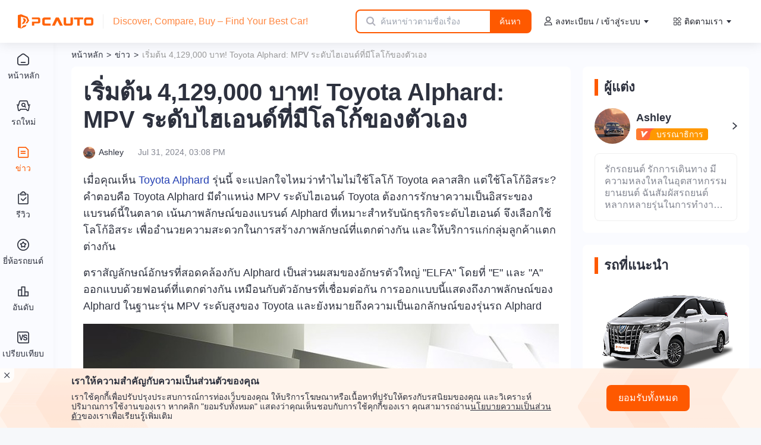

--- FILE ---
content_type: text/html;charset=utf-8
request_url: https://www.pcauto.com/th/news/starting-from-thb-4129000-toyota-alphard-a-high-end-mpv-under-its-own-independent-logo-13854
body_size: 41287
content:
<!DOCTYPE html>
<html lang="th">
<head><meta charset="utf-8">
<title>เริ่มต้น 4,129,000 บาท! Toyota Alphard: MPV ระดับไฮเอนด์ที่มีโลโก้ของตัวเอง</title>
<meta name="viewport" content="width=device-width,initial-scale=1,maximum-scale=1,minimum-scale=1,user-scalable=no">
<meta http-equiv="Content-Type" content="text/html;charset=utf8">
<meta http-equiv="X-UA-Compatible" content="IE=edge,chrome=1">
<meta name="renderer" content="webkit">
<meta name="apple-mobile-web-app-capable" content="yes">
<meta name="apple-mobile-web-app-status-bar-style" content="black">
<meta name="format-detection" content="telephone=no, email=no">
<meta name="HandheldFriendly" content="">
<meta name="MobileOptimized" content="320">
<meta name="screen-orientation" content="portrait">
<meta name="x5-orientation" content="portrait">
<meta name="full-screen" content="yes">
<meta name="x5-fullscreen" content="">
<meta name="browsermode" content="application">
<meta name="x5-page-mode" content="app">
<meta name="referrer" content="always">
<meta name="msapplication-tap-highlight" content="no">
<script type="text/javascript">
        (function(w,d,s,l,i){w[l]=w[l]||[];w[l].push({'gtm.start':
        new Date().getTime(),event:'gtm.js'});var f=d.getElementsByTagName(s)[0],
        j=d.createElement(s),dl=l!='dataLayer'?'&l='+l:'';j.async=true;j.src=
        'https://www.googletagmanager.com/gtm.js?id='+i+dl;f.parentNode.insertBefore(j,f);
        })(window,document,'script','dataLayer','GTM-P96HW5GL');
      </script>
<script async="" src="https://www.googletagmanager.com/gtag/js?id=G-MT5F7LLK1R" type="text/javascript"></script>
<script type="text/javascript">window.dataLayer = window.dataLayer || [];
        function gtag(){dataLayer.push(arguments);}
        gtag('js', new Date());
        gtag('config', 'G-MT5F7LLK1R');</script>
<meta name="language" content="Thai">
<meta name="robots" content="index, follow">
<meta name="description" content="เมื่อคุณเห็นรถยนต์รุ่น Tyota Alphard คุณจะสงสัยว่าทำไมไม่ใช้โลโก้คลาสสิกของ Toyota แต่มีการใช้โลโก้อิสระเอาไว้ คำตอบคือ Toyota Alphard มีการกำหนดอันดับ MPV...">
<meta name="image" property="og:image" content="https://img4.pcauto.com.cn/pcauto/images/auto_cms/20240731/21679690_800x600.jpg">
<meta property="og:url" content="https://www.pcauto.com/th/news/starting-from-thb-4129000-toyota-alphard-a-high-end-mpv-under-its-own-independent-logo-13854">
<meta property="og:image" content="https://img4.pcauto.com.cn/pcauto/images/auto_cms/20240731/21679690_800x600.jpg">
<meta property="og:description" content="เมื่อคุณเห็นรถยนต์รุ่น Tyota Alphard คุณจะสงสัยว่าทำไมไม่ใช้โลโก้คลาสสิกของ Toyota แต่มีการใช้โลโก้อิสระเอาไว้ คำตอบคือ Toyota Alphard มีการกำหนดอันดับ MPV...">
<meta property="og:title" content="เริ่มต้น 4,129,000 บาท! Toyota Alphard: MPV ระดับไฮเอนด์ที่มีโลโก้ของตัวเอง">
<meta property="og:locale" content="th_TH">
<meta property="og:type" content="article">
<meta property="og:site_name" content="PCauto">
<meta name="twitter:title" content="เริ่มต้น 4,129,000 บาท! Toyota Alphard: MPV ระดับไฮเอนด์ที่มีโลโก้ของตัวเอง">
<meta name="twitter:description" content="เมื่อคุณเห็นรถยนต์รุ่น Tyota Alphard คุณจะสงสัยว่าทำไมไม่ใช้โลโก้คลาสสิกของ Toyota แต่มีการใช้โลโก้อิสระเอาไว้ คำตอบคือ Toyota Alphard มีการกำหนดอันดับ MPV...">
<meta name="twitter:url" content="https://www.pcauto.com/th/news/starting-from-thb-4129000-toyota-alphard-a-high-end-mpv-under-its-own-independent-logo-13854">
<meta name="twitter:card" content="summary">
<meta name="twitter:site" content="@Pcauto">
<meta name="twitter:creator" content="@Pcauto">
<meta property="article:published_time" content="2024-07-31T15:08:40.000Z">
<meta property="article:modified_time" content="2024-07-31T16:28:17.000Z">
<meta property="og:modified_time" content="2024-07-31T16:28:17.000Z">
<link rel="canonical" href="https://www.pcauto.com/th/news/starting-from-thb-4129000-toyota-alphard-a-high-end-mpv-under-its-own-independent-logo-13854">
<script type="application/ld+json" data-h-1e0f0a2="">{"@context":"https://schema.org","@type":"Article","datePublished":"2024-07-31T15:08:40.000Z","dateModified":"2024-07-31T16:28:17.000Z","author":{"@type":"Person","name":"Ashley","url":"https://www.pcauto.com/th/authors/13"}}</script>
<script type="application/ld+json" data-h-9fa80aa="">{"@context":"https://schema.org","@type":"BreadcrumbList","name":"เริ่มต้น 4,129,000 บาท! Toyota Alphard: MPV ระดับไฮเอนด์ที่มีโลโก้ของตัวเอง","itemListElement":[{"@type":"ListItem","name":"หน้าหลัก","position":"1","item":{"@type":"Thing","id":"https://www.pcauto.com/th"}},{"@type":"ListItem","name":"ข่าว","position":"2","item":{"@type":"Thing","id":"https://www.pcauto.com/th/news"}},{"@type":"ListItem","name":"เริ่มต้น 4,129,000 บาท! Toyota Alphard: MPV ระดับไฮเอนด์ที่มีโลโก้ของตัวเอง","position":"3","item":{"@type":"Thing","id":"https://www.pcauto.com/th/news/starting-from-thb-4129000-toyota-alphard-a-high-end-mpv-under-its-own-independent-logo-13854"}}]}</script><link rel="modulepreload" as="script" crossorigin href="/_nuxt-news-pc/entry.94c9e9a6.js"><link rel="preload" as="style" href="/_nuxt-news-pc/entry.7013ba56.css"><link rel="modulepreload" as="script" crossorigin href="/_nuxt-news-pc/default.697d56ad.js"><link rel="preload" as="style" href="/_nuxt-news-pc/default.25bf04eb.css"><link rel="modulepreload" as="script" crossorigin href="/_nuxt-news-pc/OpinionFeedbackDialog.vue.54296eb0.js"><link rel="preload" as="style" href="/_nuxt-news-pc/OpinionFeedbackDialog.7e3de282.css"><link rel="modulepreload" as="script" crossorigin href="/_nuxt-news-pc/use-http.9e6b90ac.js"><link rel="modulepreload" as="script" crossorigin href="/_nuxt-news-pc/local-list-mapper.55092702.js"><link rel="modulepreload" as="script" crossorigin href="/_nuxt-news-pc/common.574a9b5b.js"><link rel="modulepreload" as="script" crossorigin href="/_nuxt-news-pc/index.a1f2ac07.js"><link rel="modulepreload" as="script" crossorigin href="/_nuxt-news-pc/isObject.15a0c389.js"><link rel="modulepreload" as="script" crossorigin href="/_nuxt-news-pc/index.94141cd9.js"><link rel="preload" as="style" href="/_nuxt-news-pc/index.35044d78.css"><link rel="modulepreload" as="script" crossorigin href="/_nuxt-news-pc/BackTop.251c6ecf.js"><link rel="preload" as="style" href="/_nuxt-news-pc/BackTop.3ca71f2e.css"><link rel="modulepreload" as="script" crossorigin href="/_nuxt-news-pc/CommonFooter.13187841.js"><link rel="preload" as="style" href="/_nuxt-news-pc/CommonFooter.4688321a.css"><link rel="modulepreload" as="script" crossorigin href="/_nuxt-news-pc/detail.24251bd2.js"><link rel="preload" as="style" href="/_nuxt-news-pc/detail.e5fb9fe6.css"><link rel="modulepreload" as="script" crossorigin href="/_nuxt-news-pc/CommonBreadcrumbs.81fd3073.js"><link rel="preload" as="style" href="/_nuxt-news-pc/CommonBreadcrumbs.5479b538.css"><link rel="modulepreload" as="script" crossorigin href="/_nuxt-news-pc/ColorTitle.vue.d602b0c0.js"><link rel="modulepreload" as="script" crossorigin href="/_nuxt-news-pc/ContentItem.9ed0efed.js"><link rel="preload" as="style" href="/_nuxt-news-pc/ContentItem.2f4781bb.css"><link rel="modulepreload" as="script" crossorigin href="/_nuxt-news-pc/tools.7364baeb.js"><link rel="modulepreload" as="script" crossorigin href="/_nuxt-news-pc/view-more.c057a48d.js"><link rel="preload" as="style" href="/_nuxt-news-pc/view-more.b598a259.css"><link rel="modulepreload" as="script" crossorigin href="/_nuxt-news-pc/model-common.16502d7c.js"><link rel="modulepreload" as="script" crossorigin href="/_nuxt-news-pc/series.53874b4d.js"><link rel="modulepreload" as="script" crossorigin href="/_nuxt-news-pc/seo.226355bb.js"><link rel="modulepreload" as="script" crossorigin href="/_nuxt-news-pc/right-card.4c26ed7a.js"><link rel="preload" as="style" href="/_nuxt-news-pc/right-card.a83ae843.css"><link rel="modulepreload" as="script" crossorigin href="/_nuxt-news-pc/use-responsive-swiper.2b18586f.js"><link rel="modulepreload" as="script" crossorigin href="/_nuxt-news-pc/SeoInnerLink.vue.5d4e574a.js"><link rel="modulepreload" as="script" crossorigin href="/_nuxt-news-pc/SwipeXList.a604be2c.js"><link rel="preload" as="style" href="/_nuxt-news-pc/SwipeXList.49e5e428.css"><link rel="modulepreload" as="script" crossorigin href="/_nuxt-news-pc/OverflowTooltip.vue.f95e5a7f.js"><link rel="preload" as="style" href="/_nuxt-news-pc/OverflowTooltip.0cb6b3d3.css"><link rel="modulepreload" as="script" crossorigin href="/_nuxt-news-pc/author-tag.e18bdc1b.js"><link rel="modulepreload" as="script" crossorigin href="/_nuxt-news-pc/RightRead.vue.df414b48.js"><link rel="modulepreload" as="script" crossorigin href="/_nuxt-news-pc/news.c7115de7.js"><link rel="modulepreload" as="script" crossorigin href="/_nuxt-news-pc/dayjs.min.20fbc6c8.js"><link rel="prefetch" as="image" type="image/png" href="/_nuxt-news-pc/bg.ae2f59ee.png"><link rel="prefetch" as="image" type="image/svg+xml" href="/_nuxt-news-pc/closedialog.d07e2f4d.svg"><link rel="prefetch" as="style" href="/_nuxt-news-pc/dealers-local.7b14f603.css"><link rel="prefetch" as="script" crossorigin href="/_nuxt-news-pc/dealers-local.d04597c2.js"><link rel="prefetch" as="script" crossorigin href="/_nuxt-news-pc/dealer-default.f90ec20d.js"><link rel="prefetch" as="style" href="/_nuxt-news-pc/serial-images.e6c23601.css"><link rel="prefetch" as="script" crossorigin href="/_nuxt-news-pc/serial-images.d35aea7a.js"><link rel="prefetch" as="style" href="/_nuxt-news-pc/hot-serials.e543851c.css"><link rel="prefetch" as="style" href="/_nuxt-news-pc/card-block.9339bd05.css"><link rel="prefetch" as="script" crossorigin href="/_nuxt-news-pc/hot-serials.4dbee122.js"><link rel="prefetch" as="script" crossorigin href="/_nuxt-news-pc/card-block.3f858ee8.js"><link rel="prefetch" as="script" crossorigin href="/_nuxt-news-pc/car-default.b4a66def.js"><link rel="prefetch" as="style" href="/_nuxt-news-pc/sales-rank.75a1ebe6.css"><link rel="prefetch" as="script" crossorigin href="/_nuxt-news-pc/sales-rank.d3e202f2.js"><link rel="prefetch" as="script" crossorigin href="/_nuxt-news-pc/default-empty.c0893ec1.js"><link rel="prefetch" as="style" href="/_nuxt-news-pc/no-footer.1896142e.css"><link rel="prefetch" as="script" crossorigin href="/_nuxt-news-pc/no-footer.c08f0d33.js"><link rel="prefetch" as="script" crossorigin href="/_nuxt-news-pc/pk-layout.9c34cd3f.js"><link rel="prefetch" as="style" href="/_nuxt-news-pc/wap.eb3dc459.css"><link rel="prefetch" as="script" crossorigin href="/_nuxt-news-pc/wap.60f852e0.js"><link rel="prefetch" as="style" href="/_nuxt-news-pc/error-component.fb28bcc6.css"><link rel="prefetch" as="script" crossorigin href="/_nuxt-news-pc/error-component.cdffd8b9.js"><link rel="prefetch" as="script" crossorigin href="/_nuxt-news-pc/404.70e8d9fe.js"><link rel="prefetch" as="image" type="image/png" href="/_nuxt-news-pc/pc_logo.c426f4e4.png"><link rel="prefetch" as="image" type="image/png" href="/_nuxt-news-pc/success-icon.bf102eb5.png"><link rel="stylesheet" href="/_nuxt-news-pc/entry.7013ba56.css"><link rel="stylesheet" href="/_nuxt-news-pc/default.25bf04eb.css"><link rel="stylesheet" href="/_nuxt-news-pc/OpinionFeedbackDialog.7e3de282.css"><link rel="stylesheet" href="/_nuxt-news-pc/index.35044d78.css"><link rel="stylesheet" href="/_nuxt-news-pc/BackTop.3ca71f2e.css"><link rel="stylesheet" href="/_nuxt-news-pc/CommonFooter.4688321a.css"><link rel="stylesheet" href="/_nuxt-news-pc/detail.e5fb9fe6.css"><link rel="stylesheet" href="/_nuxt-news-pc/CommonBreadcrumbs.5479b538.css"><link rel="stylesheet" href="/_nuxt-news-pc/ContentItem.2f4781bb.css"><link rel="stylesheet" href="/_nuxt-news-pc/view-more.b598a259.css"><link rel="stylesheet" href="/_nuxt-news-pc/right-card.a83ae843.css"><link rel="stylesheet" href="/_nuxt-news-pc/SwipeXList.49e5e428.css"><link rel="stylesheet" href="/_nuxt-news-pc/OverflowTooltip.0cb6b3d3.css"></head>
<body ><div id="__nuxt"><!--[--><noscript>
      &lt;iframe v-lazy-load 
        data-src=&quot;https://www.googletagmanager.com/ns.html?id=GTM-P96HW5GL&quot;
        height=&quot;0&quot;
        width=&quot;0&quot;
        style=&quot;display:none;visibility:hidden&quot;
      &gt;&lt;/iframe&gt;
    </noscript><div data-v-ba97518e><header id="header" data-theme="default" data-v-ba97518e data-v-e92a1c5d><div class="new-common_header flex" style="padding-top:0;" data-v-e92a1c5d><div class="new-common_header-fixed" style="top:0;" data-v-e92a1c5d><a class="new-common_header-logo-a" href="/th" title="pcauto" data-v-e92a1c5d><img data-not-lazy alt="PCauto Logo" class="new-common_header-logo" src="/_nuxt-news-pc/pc_logo.c426f4e4.png" data-v-e92a1c5d></a><p class="slogan" data-v-e92a1c5d>Discover, Compare, Buy – Find Your Best Car!</p><form class="search-wrapper" data-v-e92a1c5d><i class="icon-search" data-v-e92a1c5d></i><input value="" type="text" placeholder="" class="search-input" data-v-e92a1c5d><i style="display:none;" class="icon-close" data-v-e92a1c5d></i><a href="javascript:;" class="search-btn" data-v-e92a1c5d>ค้นหา</a></form><div class="new-common_weiget flex items-center justify-between" data-v-e92a1c5d><div class="floatRight-box flex flex-1 items-center justify-end" data-v-e92a1c5d><div class="c-float_wrap" data-v-e92a1c5d data-v-58969575><div class="c-float_wrap-inner flex items-center justify-center" style="margin:;" data-v-58969575><svg class="svg-icon icon-sign" style="color:;" data-v-58969575><use xlink:href="#icon-sign"></use></svg><div class="flex items-center" data-v-58969575>ลงทะเบียน / เข้าสู่ระบบ <i class="none-icon arrow-icon" data-v-58969575></i></div></div><div class="float-box box-border" data-v-58969575><!--[--><div class="nb-menulist flex flex-col items-start" data-v-e92a1c5d><!--[--><p class="nb-menulist-a text-14" data-v-e92a1c5d>ลงทะเบียน</p><p class="nb-menulist-a text-14" data-v-e92a1c5d>เข้าสู่ระบบ</p><!--]--></div><!--]--></div></div><div class="c-float_wrap" data-v-e92a1c5d data-v-58969575><div class="c-float_wrap-inner flex items-center justify-center" style="margin:;" data-v-58969575><svg class="svg-icon icon-all" style="color:;" data-v-58969575><use xlink:href="#icon-all"></use></svg><div class="flex items-center" data-v-58969575>ติดตามเรา <i class="none-icon arrow-icon" data-v-58969575></i></div></div><div class="float-box box-border" data-v-58969575><!--[--><div class="nb-menulist flex flex-col items-start" data-v-e92a1c5d><!--[--><a target="_blank" href="https://www.facebook.com/profile.php?id=61558516280583" data-count="2200" class="nb-menulist-a text-14" data-v-e92a1c5d><svg class="svg-icon icon-facebook" style="color:;" data-v-e92a1c5d><use xlink:href="#icon-facebook"></use></svg> Facebook</a><a target="_blank" href="https://twitter.com/PcautoThailand " data-count="2200" class="nb-menulist-a text-14" data-v-e92a1c5d><svg class="svg-icon icon-twitter" style="color:;" data-v-e92a1c5d><use xlink:href="#icon-twitter"></use></svg> Twitter</a><a target="_blank" href="https://www.youtube.com/@PCautoThailandStation" data-count="2200" class="nb-menulist-a text-14" data-v-e92a1c5d><svg class="svg-icon icon-youtube" style="color:;" data-v-e92a1c5d><use xlink:href="#icon-youtube"></use></svg> YouTube</a><a target="_blank" href="https://www.instagram.com/pcautothailand/" data-count="2200" class="nb-menulist-a text-14" data-v-e92a1c5d><svg class="svg-icon icon-instagram" style="color:;" data-v-e92a1c5d><use xlink:href="#icon-instagram"></use></svg> Instagram</a><!--]--></div><!--]--></div></div></div></div><span data-v-e92a1c5d></span></div></div></header><div class="page-content keep-px-content" data-v-ba97518e><div class="out-side-wrapper" data-v-ba97518e data-v-5c342f18><div id="common-nav-sider" class="common-nav-olin common-nav-sider" data-v-5c342f18><div class="fixed-olin common-nav-sider-fixed" data-v-5c342f18><div class="common-nav-list" data-v-5c342f18><!--[--><div class="oliInnerMenu innerMenu" data-v-5c342f18><div class="noneoneTitle oneTitle" data-v-5c342f18></div><!--[--><a href="/th" class="oliMenu innerMenuLi" data-v-5c342f18><div class="monitor-popr" data-v-5c342f18><div class="innerLi" data-v-5c342f18><i data-not-lazy class="icon" style="background-image:url([data-uri]);" data-v-5c342f18></i><div class="name" data-v-5c342f18>หน้าหลัก<svg viewBox="0 0 5 9" class="design-iconfont" style="display:none;" data-v-5c342f18><path d="M0.707106781,4.17443857e-13 L4.94974747,4.24264069 L4.863,4.328 L4.94974747,4.41421356 L0.707106781,8.65685425 L-4.91162666e-13,7.94974747 L3.621,4.328 L-4.91162666e-13,0.707106781 L0.707106781,4.17443857e-13 Z" fill="#2E313E" fill-rule="evenodd" data-v-5c342f18></path></svg></div></div></div><span data-v-5c342f18></span></a><a href="/th/find-cars" class="oliMenu innerMenuLi" data-v-5c342f18><div class="monitor-popr" data-v-5c342f18><div class="innerLi" data-v-5c342f18><i data-not-lazy class="icon" style="background-image:url([data-uri]);" data-v-5c342f18></i><div class="name" data-v-5c342f18>รถใหม่<svg viewBox="0 0 5 9" class="design-iconfont" style="display:none;" data-v-5c342f18><path d="M0.707106781,4.17443857e-13 L4.94974747,4.24264069 L4.863,4.328 L4.94974747,4.41421356 L0.707106781,8.65685425 L-4.91162666e-13,7.94974747 L3.621,4.328 L-4.91162666e-13,0.707106781 L0.707106781,4.17443857e-13 Z" fill="#2E313E" fill-rule="evenodd" data-v-5c342f18></path></svg></div></div></div><span data-v-5c342f18></span></a><a href="/th/news" class="oliMenu innerMenuLi" data-v-5c342f18><div class="monitor-popr" data-v-5c342f18><div class="innerLi" data-v-5c342f18><i data-not-lazy class="icon" style="background-image:url([data-uri]);" data-v-5c342f18></i><div class="name name_active" data-v-5c342f18>ข่าว<svg viewBox="0 0 5 9" class="design-iconfont" style="display:none;" data-v-5c342f18><path d="M0.707106781,4.17443857e-13 L4.94974747,4.24264069 L4.863,4.328 L4.94974747,4.41421356 L0.707106781,8.65685425 L-4.91162666e-13,7.94974747 L3.621,4.328 L-4.91162666e-13,0.707106781 L0.707106781,4.17443857e-13 Z" fill="#2E313E" fill-rule="evenodd" data-v-5c342f18></path></svg></div></div></div><span data-v-5c342f18></span></a><a href="/th/review" class="oliMenu innerMenuLi" data-v-5c342f18><div class="monitor-popr" data-v-5c342f18><div class="innerLi" data-v-5c342f18><i data-not-lazy class="icon" style="background-image:url([data-uri]);" data-v-5c342f18></i><div class="name" data-v-5c342f18>รีวิว<svg viewBox="0 0 5 9" class="design-iconfont" style="display:none;" data-v-5c342f18><path d="M0.707106781,4.17443857e-13 L4.94974747,4.24264069 L4.863,4.328 L4.94974747,4.41421356 L0.707106781,8.65685425 L-4.91162666e-13,7.94974747 L3.621,4.328 L-4.91162666e-13,0.707106781 L0.707106781,4.17443857e-13 Z" fill="#2E313E" fill-rule="evenodd" data-v-5c342f18></path></svg></div></div></div><span data-v-5c342f18></span></a><a href="/th/cars/brand-list" class="oliMenu innerMenuLi" data-v-5c342f18><div class="monitor-popr" data-v-5c342f18><div class="innerLi" data-v-5c342f18><i data-not-lazy class="icon" style="background-image:url([data-uri]);" data-v-5c342f18></i><div class="name" data-v-5c342f18>ยี่ห้อรถยนต์<svg viewBox="0 0 5 9" class="design-iconfont" style="display:none;" data-v-5c342f18><path d="M0.707106781,4.17443857e-13 L4.94974747,4.24264069 L4.863,4.328 L4.94974747,4.41421356 L0.707106781,8.65685425 L-4.91162666e-13,7.94974747 L3.621,4.328 L-4.91162666e-13,0.707106781 L0.707106781,4.17443857e-13 Z" fill="#2E313E" fill-rule="evenodd" data-v-5c342f18></path></svg></div></div></div><span data-v-5c342f18></span></a><a href="/th/sales-ranking" class="oliMenu innerMenuLi" data-v-5c342f18><div class="monitor-popr" data-v-5c342f18><div class="innerLi" data-v-5c342f18><i data-not-lazy class="icon" style="background-image:url([data-uri]);" data-v-5c342f18></i><div class="name" data-v-5c342f18>อันดับ<svg viewBox="0 0 5 9" class="design-iconfont" style="display:none;" data-v-5c342f18><path d="M0.707106781,4.17443857e-13 L4.94974747,4.24264069 L4.863,4.328 L4.94974747,4.41421356 L0.707106781,8.65685425 L-4.91162666e-13,7.94974747 L3.621,4.328 L-4.91162666e-13,0.707106781 L0.707106781,4.17443857e-13 Z" fill="#2E313E" fill-rule="evenodd" data-v-5c342f18></path></svg></div></div></div><span data-v-5c342f18></span></a><a href="/th/car-compare" class="oliMenu innerMenuLi" data-v-5c342f18><div class="monitor-popr" data-v-5c342f18><div class="innerLi" data-v-5c342f18><i data-not-lazy class="icon" style="background-image:url([data-uri]);" data-v-5c342f18></i><div class="name" data-v-5c342f18>เปรียบเทียบ<svg viewBox="0 0 5 9" class="design-iconfont" style="display:none;" data-v-5c342f18><path d="M0.707106781,4.17443857e-13 L4.94974747,4.24264069 L4.863,4.328 L4.94974747,4.41421356 L0.707106781,8.65685425 L-4.91162666e-13,7.94974747 L3.621,4.328 L-4.91162666e-13,0.707106781 L0.707106781,4.17443857e-13 Z" fill="#2E313E" fill-rule="evenodd" data-v-5c342f18></path></svg></div></div></div><span data-v-5c342f18></span></a><a href="/th/fuel-price" class="oliMenu innerMenuLi" data-v-5c342f18><div class="monitor-popr" data-v-5c342f18><div class="innerLi" data-v-5c342f18><i data-not-lazy class="icon" style="background-image:url([data-uri]);" data-v-5c342f18></i><div class="name" data-v-5c342f18>ราคาน้ำมัน<svg viewBox="0 0 5 9" class="design-iconfont" style="display:none;" data-v-5c342f18><path d="M0.707106781,4.17443857e-13 L4.94974747,4.24264069 L4.863,4.328 L4.94974747,4.41421356 L0.707106781,8.65685425 L-4.91162666e-13,7.94974747 L3.621,4.328 L-4.91162666e-13,0.707106781 L0.707106781,4.17443857e-13 Z" fill="#2E313E" fill-rule="evenodd" data-v-5c342f18></path></svg></div></div></div><span data-v-5c342f18></span></a><a href="/th/faq" class="oliMenu innerMenuLi" data-v-5c342f18><div class="monitor-popr" data-v-5c342f18><div class="innerLi" data-v-5c342f18><i data-not-lazy class="icon" style="background-image:url([data-uri]);" data-v-5c342f18></i><div class="name" data-v-5c342f18>Q&amp;A<svg viewBox="0 0 5 9" class="design-iconfont" style="display:none;" data-v-5c342f18><path d="M0.707106781,4.17443857e-13 L4.94974747,4.24264069 L4.863,4.328 L4.94974747,4.41421356 L0.707106781,8.65685425 L-4.91162666e-13,7.94974747 L3.621,4.328 L-4.91162666e-13,0.707106781 L0.707106781,4.17443857e-13 Z" fill="#2E313E" fill-rule="evenodd" data-v-5c342f18></path></svg></div></div></div><span data-v-5c342f18></span></a><!--]--></div><div class="oliInnerMenu innerMenu" data-v-5c342f18><div class="noneoneTitle oneTitle" data-v-5c342f18></div><!--[--><a href="javascript:void(0)" class="oliMenu innerMenuLi" data-v-5c342f18><div class="monitor-popr" data-v-5c342f18><div class="innerLi" data-v-5c342f18><i data-not-lazy class="icon" style="background-image:url([data-uri]);" data-v-5c342f18></i><div class="name" data-v-5c342f18>ข้อเสนอแนะ<svg viewBox="0 0 5 9" class="design-iconfont" style="display:none;" data-v-5c342f18><path d="M0.707106781,4.17443857e-13 L4.94974747,4.24264069 L4.863,4.328 L4.94974747,4.41421356 L0.707106781,8.65685425 L-4.91162666e-13,7.94974747 L3.621,4.328 L-4.91162666e-13,0.707106781 L0.707106781,4.17443857e-13 Z" fill="#2E313E" fill-rule="evenodd" data-v-5c342f18></path></svg></div></div></div><span data-v-5c342f18></span></a><!--]--></div><!--]--></div></div></div><span data-v-5c342f18></span></div><div id="right-content" class="page-main ml-10 mr-10 lg:ml-[30px] lg:mr-[30px]" data-v-ba97518e><!--[--><!--[--><main><nav id="common-breadcrumbs" data-v-5ff66af9><!--[--><!--[--><a href="/th" class="bread-name" data-v-5ff66af9>หน้าหลัก</a><div class="arrow" data-v-5ff66af9>&gt;</div><!--]--><!--[--><a href="/th/news" class="bread-name" data-v-5ff66af9>ข่าว</a><div class="arrow" data-v-5ff66af9>&gt;</div><!--]--><!--[--><div class="last-bread-name" data-v-5ff66af9>เริ่มต้น 4,129,000 บาท! Toyota Alphard: MPV ระดับไฮเอนด์ที่มีโลโก้ของตัวเอง</div><!----><!--]--><!--]--></nav><section class="flex w-full justify-between"><section class="flex-1 rounded-lg bg-white pb-5 pt-5"><article class="m-auto mb-10 w-[800px]"><h1 class="font-bold mb-[22px] text-[40px] leading-[46px] text-black">เริ่มต้น 4,129,000 บาท! Toyota Alphard: MPV ระดับไฮเอนด์ที่มีโลโก้ของตัวเอง</h1><p class="mb-[22px] flex items-center text-[14px]"><a href="/th/authors/13" class="flex items-center"><img data-not-lazy src="https://img.pcauto.com/author/Ashley.jpg" class="mr-[6px] h-5 w-5 rounded-[50%] object-cover"><span class="mr-6 text-black hover:text-orange">Ashley</span></a><span class="text-[#848792]">Jul 31, 2024, 03:08 PM</span></p><div class="richText-content mb-10"><p>เมื่อคุณเห็น <a  href="https://www.pcauto.com/th/cars/toyota/alphard" target="_blank">Toyota Alphard</a> รุ่นนี้ จะแปลกใจไหมว่าทําไมไม่ใช้โลโก้ Toyota คลาสสิก แต่ใช้โลโก้อิสระ? คําตอบคือ Toyota Alphard มีตําแหน่ง MPV ระดับไฮเอนด์ Toyota ต้องการรักษาความเป็นอิสระของแบรนด์นี้ในตลาด เน้นภาพลักษณ์ของแบรนด์ Alphard ที่เหมาะสําหรับนักธุรกิจระดับไฮเอนด์ จึงเลือกใช้โลโก้อิสระ เพื่ออํานวยความสะดวกในการสร้างภาพลักษณ์ที่แตกต่างกัน และให้บริการแก่กลุ่มลูกค้าแตกต่างกัน</p><p>ตราสัญลักษณ์อักษรที่สอดคล้องกับ Alphard เป็นส่วนผสมของอักษรตัวใหญ่ "ELFA" โดยที่ "E" และ "A" ออกแบบด้วยฟอนต์ที่แตกต่างกัน เหมือนกับตัวอักษรที่เชื่อมต่อกัน การออกแบบนี้แสดงถึงภาพลักษณ์ของ Alphard ในฐานะรุ่น MPV ระดับสูงของ Toyota และยังหมายถึงความเป็นเอกลักษณ์ของรุ่นรถ Alphard </p><p style="text-align: center;"><img src="https://img4.pcauto.com.cn/pcauto/images/auto_cms/20240731/21679450_800.jpg" alt="" data-href="" style=""></p><p><strong>·ราคา</strong></p><p>Toyota Alphard มี 2 รุ่นที่สามารถเลือกซื้อในประเทศไทยหลวง ด้วยช่วงราคาระหว่าง THB 4,499,000 และ THB 4,129,000 ระดับราคาสูงต่ำ 2 รุ่นนี้ออกมาในปี 2023 และถูกกำหนดเป็นรุ่นอาร์เอสครั้งนี้จะแบ่งคำอธิบายของเอชอาร์เอสเป็นสองส่วน คือ ส่วนของเอชอาร์เอสและส่วนของเอ็นจินไฟฟ้า</p><p>Toyota Alphard 2.5 HEV Luxury E-FOUR 2023：THB 4,499,000</p><p>Toyota Alphard 2.5 HEV E-FOUR 2023：THB 4,129,000</p><p style="text-align: center;"><img src="https://img4.pcauto.com.cn/pcauto/images/auto_cms/20240731/21679384_800.jpg" alt="" data-href="" style=""></p><p style="text-align: center;"><img src="https://img4.pcauto.com.cn/pcauto/images/auto_cms/20240731/21679419_800.jpg" alt="" data-href="" style=""></p><p><strong>·การด้านภายนอก</strong></p><p>Toyota Alphard ถูกกำหนดลำดับ E รถทั้งสองรุ่นมีขนาดเท่ากัน ยาว 5010mm กว้าง 1850mm สูง 1950mm ระยะห่างระหว่างล้อ 3000mm น่ายืนยันว่า จำนวนที่นั่งภายในคือเจ็ดที่นั่ง กำหนดเป็นรถ 5 ประตู.</p><p style="text-align: center;"><img src="https://img4.pcauto.com.cn/pcauto/images/auto_cms/20240731/21679481_800.jpg" alt="" data-href="" style=""></p><p style="text-align: center;"><img src="https://img4.pcauto.com.cn/pcauto/images/auto_cms/20240731/21679499_800.jpg" alt="" data-href="" style=""></p><p>Toyota Alphard ด้านการออกแบบภายนอกมีการรักษาสไตล์หรูหราที่เป็นพวกน๊อต ในขณะที่ทำการปรับปรุงสินค้าในรายละเอียดที่หลาย ๆ แทบทำให้รถคันนี้มีความทันสมัยและทันสมัยที่สุด</p><p style="text-align: center;"><img src="https://img4.pcauto.com.cn/pcauto/images/auto_cms/20240731/21679579_800.jpg" alt="" data-href="" style=""></p><p>ทางด้านหน้า กริดโครเมียมขนาดใหญ่จัดพื้นที่บนหน้าต่างเต็มกว่ากว่า มากับชุดไฟที่แหลมคมอยู่ทั่วไป สร้างภาพทัศน์ที่น่าตื่นเต้นและทรงพลัง การออกแบบไฟสองชิ้นเพิ่มความน่าสนใจให้กับหน้าต่าง ส่วนบนเป็นไฟไดร์ LED ถนนทางที่ผ่านอยู่ทุกวัน ส่วนล่างเป็นไฟทางไกลและไฟจราจร มีการระบุที่มากที่สุด การออกแบบกระจังเพิ่มความมั่นคงของรถยนต์ คู่กับแถบโครเมียม เพิ่มความหรูหราของรถทั้งหมด</p><p style="text-align: center;"><img src="https://img4.pcauto.com.cn/pcauto/images/auto_cms/20240731/21679536_800.jpg" alt="" data-href="" style=""></p><p>ส่วนของตัวรถ รูปร่างของ Alphard เป็นสี่เหลี่ยม ให้ความรู้สึกมั่นคงและเชื่อถือได้ การออกแบบประตูบานเลื่อนด้านข้างสะดวกสําหรับการเข้า-ออกของผู้โดยสาร ในขณะเดียวกันก็เพิ่มคุณลักษณะทางธุรกิจของรถด้วย พื้นที่ขนาดใหญ่ของหน้าต่างด้านข้างให้มุมมองที่ดี และเพิ่มการรับแสงในรถด้วย</p><p style="text-align: center;"><img src="https://img4.pcauto.com.cn/pcauto/images/auto_cms/20240731/21679594_800.jpg" alt="" data-href="" style=""></p><p>ส่วนท้ายของรถ การออกแบบท้ายทิศแบบแนวตั้งตรงทัดกับไฟหน้า สูงจำแนก ฝาท้ายของรถมีแถบโครเมด้วยปริมาณมากซึ่งช่วยเพิ่มความรู้สึกหรูหรา การออกแบบบัสสิ้นหนักที่ตรงทัดกับรอยราวและช่วยเพิ่มความเสถียรของรถ</p><p style="text-align: center;"><img src="https://img4.pcauto.com.cn/pcauto/images/auto_cms/20240731/21679544_800.jpg" alt="" data-href="" style=""></p><p><strong>·ภายใน</strong></p><p>Toyota Alphard มีชื่อเสียงในด้านการตกแต่งภายในที่หรูหราและสะดวกสบายมาโดยตลอด และได้รับการยกย่องว่าเป็น "ห้องนั่งเล่นสุดหรูที่เคลื่อนย้ายได้" ในส่วนของห้องโดยสาร ภายในหุ้มด้วยหนังฟอก ผ้า และวัสดุอื่น ๆ ให้สัมผัสที่ละเอียดอ่อน สร้างบรรยากาศที่หรูหรา การเพิ่มแผ่นไม้ลายไม้ช่วยเพิ่มความรู้สึกของเกรดภายในและสร้างบรรยากาศที่อบอุ่นและสะดวกสบาย เบาะนั่งแถวที่สองมักจะมาพร้อมกับเบาะนั่งสําหรับการบิน มีฟังก์ชั่นต่างๆ เช่น การปรับไฟฟ้าแบบหลายทิศทาง ความร้อน การระบายอากาศ การนวด ฯลฯ เพื่อให้ผู้โดยสารได้รับประสบการณ์การนั่งที่ดีที่สุด</p><p style="text-align: center;"><img src="https://img4.pcauto.com.cn/pcauto/images/auto_cms/20240731/21679546_800.jpg" alt="" data-href="" style=""></p><p>ในแง่ของศูนย์ควบคุม เลย์เอาต์ของศูนย์ควบคุมนั้นเรียบง่ายและชัดเจน การกระจายปุ่มฟังก์ชั่นนั้นสมเหตุสมผล และสะดวกมากในการใช้งาน พวงมาลัยมัลติฟังก์ชั่นรวมฟังก์ชั่นต่าง ๆ เพื่ออํานวยความสะดวกให้ผู้ขับขี่ควบคุมรถ หน้าจอควบคุมส่วนกลางขนาดใหญ่รวมฟังก์ชั่นมากมายของยานพาหนะ การทํางานที่ราบรื่นและการแสดงผลที่ชัดเจน</p><p style="text-align: center;"><img src="https://img4.pcauto.com.cn/pcauto/images/auto_cms/20240731/21679548_800.jpg" alt="" data-href="" style=""></p><p style="text-align: center;"><img src="https://img4.pcauto.com.cn/pcauto/images/auto_cms/20240731/21679630_800.jpg" alt="" data-href="" style=""></p><p style="text-align: center;"><img src="https://img4.pcauto.com.cn/pcauto/images/auto_cms/20240731/21679587_800.jpg" alt="" data-href="" style=""></p><p>ในเรื่องของความฉลาด รถคันนี้จัดสรรคุณสมบัติเช่นการควบคุมเวลาวิ่งแบบปรับตัวอัตโนมัติ การคงที่ในช่องจราจร การเบรกแบบใช้งานทันท่วงที รวมถึงตัวเชื่อมต่อในเครือข่าย และการควบคุมด้วยเสียง บรรทัดท้ายมักจะมีระบบบันเทิงที่เป็นอย่างอิสระ ซึ่งรวมถึงหน้าจอขนาดใหญ่ อุปกรณ์บันเทิงทางภาพและเสียงที่ต่างหาก เพื่อให้ผู้โดยสารมีตัวเลือกบันเทิงที่หลากหลาย</p><p><strong>· เกี่ยวกับกำลัง</strong></p><p>Toyota Alphard สองรุ่นมีการจัดสรรเครื่องยนต์ที่เหมือนกัน จํานวนถังคือ 2487cc, 2.5L จังหวะการทำงานของเครื่องยนต์ 190PS, ที่สูงสุดที่ 140KW, ที่สูงสุดที่เครื่องยนต์ทำงานที่ 6000rpm, กำลังดึงสูงสุด 238N·m, ที่สูงสุดที่เครื่องยนต์ทำงานที่ 4500rpm</p><p style="text-align: center;"><img src="https://img4.pcauto.com.cn/pcauto/images/auto_cms/20240731/21679588_800.jpg" alt="" data-href="" style=""></p><p>สองรุ่นของ Toyota Alphard จัดสรรเครื่องยนต์ไฟฟ้าที่เหมือนกัน ที่กำลังเครื่องยนต์ไฟฟ้า 60PS, 134KW, ที่สูงสุดที่ 250PS, 184KW, ที่กำลังเครื่องยนต์ไฟฟ้า 121N·M, ระบบพลังงานไฟฟ้าใช้แบตเตอรี่ไนกเล็กต</p><p style="text-align: center;"><img src="https://img4.pcauto.com.cn/pcauto/images/auto_cms/20240731/21679549_800.jpg" alt="" data-href="" style=""></p><p>Toyota Alphard ใช้ระบบขับเคลื่อนสี่ล้อ ซึ่งมีการแขวนแบบม็อคเฟอร์สันและการแขวนอิสระ</p><p style="text-align: center;"><img src="https://img4.pcauto.com.cn/pcauto/images/auto_cms/20240731/21679606_800.jpg" alt="" data-href="" style=""></p><p><strong>·ด้านความปลอดภัย</strong></p><p>สำหรับการกำหนดค่าความปลอดภัย รุ่นรถ Toyota Alphard ทั้งสองมีการกำหนดค่าความปลอดภัยทั้งหมด เท่าที่ต้องการในตลาดปัจจุบัน ระบบความปลอดภัยของรถรุ่นทั้งสองนี้ถูกติดตั้งไว้อย่างครบถ้วน</p><p style="text-align: center;"><img src="https://img4.pcauto.com.cn/pcauto/images/auto_cms/20240731/21679655_800.jpg" alt="" data-href="" style=""></p><p style="text-align: center;"><img src="https://img4.pcauto.com.cn/pcauto/images/auto_cms/20240731/21679625_800.jpg" alt="" data-href="" style=""></p><p>ผ่านการบรรยายในบทความนี้ คุณคงมีความเข้าใจเกี่ยวกับรุ่นรถนี้แล้วถ้าคุณต้องการทราบข้อมูลเกี่ยวกับรถยนต์รุ่นนี้มากขึ้น ควรไปที่ร้านค้าออฟไลน์เพื่อทดลองขับ และสัมผัสกับเรื่องราวจากข้อมูลทางเทคนิค</p></div><p class="text-[14px] text-black"><!--[--><a class="_ahover mr-6" href="/th/news/channel-buying-guide"># คำแนะนำในการซื้อ</a><!--]--></p></article><article class="m-auto w-[800px] text-[14px] text-black"><p class="mb-10 text-sm text-black-light">คุณสามารถติดต่อเราให้ลบออกเนื้อหาถ้าละเมิดลิขสิทธิ์</p><header class="mb-4 text-[18px] font-bold text-black">ติดตามเรา</header><p class="flex"><a class="flex h-6 cursor-pointer items-center rounded bg-[#E62117] px-[10px] text-[16px] text-white" href="https://www.youtube.com/@PCautoThailandStation"><svg class="svg-icon icon-youtube" style="color:;"><use xlink:href="#icon-youtube"></use></svg><span class="ml-[6px] text-[12px]">You Tube</span></a><a class="ml-4 flex h-6 cursor-pointer items-center rounded bg-[#1978F2] px-[10px] text-[16px] text-white" href="https://www.facebook.com/profile.php?id=61558516280583"><svg class="svg-icon icon-facebook" style="color:;"><use xlink:href="#icon-facebook"></use></svg><span class="ml-[6px] text-[12px]"> Facebook</span></a><a class="ml-4 flex h-6 cursor-pointer items-center rounded bg-[#0750B3] px-[10px] text-[16px] text-white" href="https://news.google.com/publications/CAAqBwgKMMGirQwwzqK5BA?hl=en-MY&amp;gl=MY&amp;ceid=MY%3Aen"><svg class="svg-icon icon-googlenews" style="color:;"><use xlink:href="#icon-googlenews"></use></svg><span class="ml-[6px] text-[12px]"> Google News</span></a></p></article><article class="m-auto mt-[60px] w-[800px]"><header class="mb-5 h-[28px] text-[22px] font-bold text-black"><div class="h-full flex items-center mr-[15px]"><span class="mr-[10px] h-full w-[6px]" style="background-color:#FE5900;"></span><h2 class="font-bold" style="font-weight:700;font-size:22px;">ข้อมูลยอดนิยม</h2></div></header><!--[--><a href="https://www.pcauto.com/th/news/the-new-generation-of-xiaomi-su7-has-commenced-pre-sale-featuring-a-redesigned-interior-and-a-902km-range-which-has-become-the-biggest-attraction-17692" class="newsItem flex cursor-pointer mb-[30px] last:mb-0" img-w="300px" data-v-69572b8a><div class="pc-img-scale relative mr-5 w-[33%] overflow-hidden rounded-lg pb-[18.5%]" data-v-69572b8a><img data-not-lazy class="absolute left-0 top-0 h-full w-full object-cover" src="https://img4.pcauto.com.cn/pcauto/images/pcauto_admin/20260107/44249323.jpg" alt="รุ่นใหม่ Xiaomi SU7 เปิดพรีออเดอร์ การออกแบบภายในปรับปรุงใหม่ ระยะทางการขับขี่ 902 กม. กลายเป็นจุดเด่นที่ใหญ่ที่สุด" data-v-69572b8a></div><div class="flex flex-1 flex-col justify-between" data-v-69572b8a><div data-v-69572b8a><h2 class="mb-3 line-clamp-2 text-[22px] font-bold leading-[34px] text-[#2D313E] hover:text-orange" data-v-69572b8a>รุ่นใหม่ Xiaomi SU7 เปิดพรีออเดอร์ การออกแบบภายในปรับปรุงใหม่ ระยะทางการขับขี่ 902 กม. กลายเป็นจุดเด่นที่ใหญ่ที่สุด</h2><h3 class="line-clamp-2 text-[14px] text-[#848792] hover:text-orange" data-v-69572b8a>Xiaomi รถยนต์เมื่อเร็ว ๆ นี้ได้เปิดเผยการอัปเดตสำคัญ รุ่นใหม่ Xiaomi SU7 ได้เปิดจองอย่างเป็นทางการแล้ว ในขณะที่ราคาปรับขึ้นเล็กน้อย รถรุ่นใหม่นี้ได้ทำการอัปเกรดอย่างเป็นระบบในเรื่องของความปลอดภัย การขับขี่อัจฉริยะ แพลตฟอร์มแรงดันสูง และความสามารถในการใช้งานระยะยาว</h3></div><div class="flex justify-between text-[14px] text-[#848792]" data-v-69572b8a><span data-v-69572b8a>ณัฐวุฒิ</span><span data-v-69572b8a>Jan 7, 2026</span></div></div></a><a href="https://www.pcauto.com/th/news/denza-b5-thailand-opens-pre-sales-with-power-performance-surpassing-toyota-prado-priced-within-18-million-thai-baht-17543" class="newsItem flex cursor-pointer mb-[30px] last:mb-0" img-w="300px" data-v-69572b8a><div class="pc-img-scale relative mr-5 w-[33%] overflow-hidden rounded-lg pb-[18.5%]" data-v-69572b8a><img data-not-lazy class="absolute left-0 top-0 h-full w-full object-cover" src="https://img4.pcauto.com.cn/pcauto/images/pcauto_admin/20251203/41104174.png" alt="Denza B5 เปิดพรีเซลในประเทศไทย ประสิทธิภาพเหนือกว่า Toyota Prado โดยราคาไม่เกิน 1.8 ล้านบาท" data-v-69572b8a></div><div class="flex flex-1 flex-col justify-between" data-v-69572b8a><div data-v-69572b8a><h2 class="mb-3 line-clamp-2 text-[22px] font-bold leading-[34px] text-[#2D313E] hover:text-orange" data-v-69572b8a>Denza B5 เปิดพรีเซลในประเทศไทย ประสิทธิภาพเหนือกว่า Toyota Prado โดยราคาไม่เกิน 1.8 ล้านบาท</h2><h3 class="line-clamp-2 text-[14px] text-[#848792] hover:text-orange" data-v-69572b8a>Denza B5 ยืนยันว่าจะเปิดตัวในช่วงไตรมาสที่ 2 ของปี 2026 ในประเทศไทย มีสมรรถนะการขับขี่ออฟโรดที่ดีกว่า Prado ระยะทางขับเคลื่อนด้วยไฟฟ้าล้วน CLTC 125 กม.+ ระยะทางรวม 1200 กม. ราคาหลังการประกอบในประเทศอาจไม่เกิน 1.8 ล้านบาท</h3></div><div class="flex justify-between text-[14px] text-[#848792]" data-v-69572b8a><span data-v-69572b8a>พงศธร</span><span data-v-69572b8a>Dec 3, 2025</span></div></div></a><a href="https://www.pcauto.com/th/news/toyota-yaris-cross-nightshade-special-edition-officially-unveiled-17652" class="newsItem flex cursor-pointer mb-[30px] last:mb-0" img-w="300px" data-v-69572b8a><div class="pc-img-scale relative mr-5 w-[33%] overflow-hidden rounded-lg pb-[18.5%]" data-v-69572b8a><img data-not-lazy class="absolute left-0 top-0 h-full w-full object-cover" src="https://img4.pcauto.com.cn/pcauto/images/pcauto_admin/20251229/43382876.png" alt="Toyota Yaris Cross Nightshadeรุ่นพิเศษ(Special Edition)เปิดตัวอย่างเป็นทางการ" data-v-69572b8a></div><div class="flex flex-1 flex-col justify-between" data-v-69572b8a><div data-v-69572b8a><h2 class="mb-3 line-clamp-2 text-[22px] font-bold leading-[34px] text-[#2D313E] hover:text-orange" data-v-69572b8a>Toyota Yaris Cross Nightshadeรุ่นพิเศษ(Special Edition)เปิดตัวอย่างเป็นทางการ</h2><h3 class="line-clamp-2 text-[14px] text-[#848792] hover:text-orange" data-v-69572b8a>โตโยต้าเปิดตัวรุ่นพิเศษ Yaris Cross Nightshade อย่างเป็นทางการเมื่อไม่นานมานี้ รุ่นพิเศษนี้พัฒนามาจาก SUV ระดับเริ่มต้นที่ขายดีที่สุด จุดเด่นหลักคือการเพิ่มชุดตกแต่งสีดำทั้งหมดเพื่อเพิ่มความเป็นเอกลักษณ์และความรู้สึกสปอร์ตมากขึ้น ในฐานะแบรนด์ที่มุ่งมั่นพัฒนาเทคโนโลยีไฮบริดมายาวนาน โตโยต้า เข้าใจความต้องการของผู้บริโภคในเรื่องดีไซน์ภายนอก และมอบตัวเลือกใหม่ที่มีความแตกต่างให้กับตลาด</h3></div><div class="flex justify-between text-[14px] text-[#848792]" data-v-69572b8a><span data-v-69572b8a>Lien</span><span data-v-69572b8a>Dec 29, 2025</span></div></div></a><a href="https://www.pcauto.com/th/news/the-2026-honda-jazz-has-been-revealed-with-minor-modifications-in-the-chinese-market-featuring-a-new-front-end-design-17640" class="newsItem flex cursor-pointer mb-[30px] last:mb-0" img-w="300px" data-v-69572b8a><div class="pc-img-scale relative mr-5 w-[33%] overflow-hidden rounded-lg pb-[18.5%]" data-v-69572b8a><img data-not-lazy class="absolute left-0 top-0 h-full w-full object-cover" src="https://img4.pcauto.com.cn/pcauto/images/pcauto_admin/20251225/43023472.jpg" alt="2026 Honda Jazz มีการเปิดตัวรุ่นปรับโฉมเล็กน้อยในตลาดจีน โดยใช้การออกแบบด้านหน้ารูปแบบใหม่" data-v-69572b8a></div><div class="flex flex-1 flex-col justify-between" data-v-69572b8a><div data-v-69572b8a><h2 class="mb-3 line-clamp-2 text-[22px] font-bold leading-[34px] text-[#2D313E] hover:text-orange" data-v-69572b8a>2026 Honda Jazz มีการเปิดตัวรุ่นปรับโฉมเล็กน้อยในตลาดจีน โดยใช้การออกแบบด้านหน้ารูปแบบใหม่</h2><h3 class="line-clamp-2 text-[14px] text-[#848792] hover:text-orange" data-v-69572b8a>รุ่นที่สี่ของ Honda Jazz (ในบางตลาดเรียกว่า Fit) เปิดตัวตั้งแต่ปี 2019 ยอดขายทั่วโลกยังคงมั่นคง แต่ในตลาดจีนไม่ได้ราบรื่นนัก ตอนนี้ ตลาดจีนกำลังจะได้เห็นการปรับโฉมครั้งที่สองของรถรุ่นนี้ รถใหม่มีการอัปเกรดอย่างมีนัยสำคัญทั้งในด้านรูปลักษณ์และภายใน ขณะที่ยังคงรักษาเครื่องยนต์ 1.5L NA และระบบเกียร์ CVT เดิมไว้</h3></div><div class="flex justify-between text-[14px] text-[#848792]" data-v-69572b8a><span data-v-69572b8a>ณัฐวุฒิ</span><span data-v-69572b8a>Dec 25, 2025</span></div></div></a><a href="https://www.pcauto.com/th/news/an-in-depth-look-at-the-new-toyota-gr-gt-v8-supercar-developed-alongside-the-gr-gt3-ready-to-enter-the-market-in-2027-17596" class="newsItem flex cursor-pointer mb-[30px] last:mb-0" img-w="300px" data-v-69572b8a><div class="pc-img-scale relative mr-5 w-[33%] overflow-hidden rounded-lg pb-[18.5%]" data-v-69572b8a><img data-not-lazy class="absolute left-0 top-0 h-full w-full object-cover" src="https://img4.pcauto.com.cn/pcauto/images/pcauto_admin/20251215/42232521.jpg" alt="เจาะลึก Toyota GR GT ซูเปอร์คาร์ V8 รุ่นใหม่ พัฒนาเคียงคู่ GR GT3 เตรียมลงตลาดปี 2027" data-v-69572b8a></div><div class="flex flex-1 flex-col justify-between" data-v-69572b8a><div data-v-69572b8a><h2 class="mb-3 line-clamp-2 text-[22px] font-bold leading-[34px] text-[#2D313E] hover:text-orange" data-v-69572b8a>เจาะลึก Toyota GR GT ซูเปอร์คาร์ V8 รุ่นใหม่ พัฒนาเคียงคู่ GR GT3 เตรียมลงตลาดปี 2027</h2><h3 class="line-clamp-2 text-[14px] text-[#848792] hover:text-orange" data-v-69572b8a>Toyota เดินหน้าสู่ยุคใหม่ของสมรรถนะสูงด้วยการเปิดเผยรายละเอียดของ Toyota GR GT และเวอร์ชันสนามแข่ง GR GT3 ซึ่งเป็นโครงการใหญ่ที่ใช้เวลาพัฒนาหลายปีอย่างต่อเนื่อง ความเคลื่อนไหวครั้งนี้สะท้อนให้เห็นความตั้งใจของแบรนด์ในการกลับมายืนบนเวทีซูเปอร์คาร์อย่างเต็มตัว หลังจากมีผลงานระดับตำนานอย่าง Toyota 2000GT และ Lexus LFA ที่สร้างชื่อในอดีต โดย GR GT ถูกวางตัวให้ท้าชน Mercedes-AMG GT และรถสปอร์ตยุโรประดับพรีเมียมหลายรุ่นในตลาดเดียวกัน</h3></div><div class="flex justify-between text-[14px] text-[#848792]" data-v-69572b8a><span data-v-69572b8a>ณัฐวุฒิ</span><span data-v-69572b8a>Dec 15, 2025</span></div></div></a><!--]--><div class="mt-3 flex justify-center"><div class="view-more flex cursor-pointer items-center justify-center rounded text-sm text-black hover:text-orange" data-v-d0c53fad>ดูเพิ่มเติม<i class="icon-down" data-v-d0c53fad></i></div></div></article><div class="ml-auto mr-auto mt-[60px] w-[800px] pb-5"><div class="mb-[10px] flex h-full items-center justify-between"><div class="flex flex-1 items-center"><i class="mr-[10px] h-7 w-[6px] bg-orange"></i><h2 class="font-bold text-[22px] leading-[30px] text-black">ยี่ห้อรถยนต์ที่นิยม</h2></div><div class="ml-4 shrink-0"><a href="/th/cars/brand-list" class="text-base text-black hover:text-orange">ดูเพิ่มเติม &gt;</a></div></div><div class="mt-5 flex flex-wrap border-l border-t border-solid border-[#F0F0F0]"><!--[--><a href="/th/cars/toyota" class="group flex w-1/5 flex-col items-center border-b border-r border-solid border-[#F0F0F0] pb-5 pt-5"><img v-lazy-load  class="h-20 w-20 object-contain" data-src="https://img.pcauto.com/model/images/brand/icons/th/ce440b27138e46e781f4158ff0d78bef.webp" alt="Toyota"><div class="mt-5 text-base leading-5 text-black group-hover:text-orange">Toyota</div></a><a href="/th/cars/honda" class="group flex w-1/5 flex-col items-center border-b border-r border-solid border-[#F0F0F0] pb-5 pt-5"><img v-lazy-load  class="h-20 w-20 object-contain" data-src="https://img.pcauto.com/model/images/modelPic/th/honda/407533064_1708402161132.png" alt="Honda"><div class="mt-5 text-base leading-5 text-black group-hover:text-orange">Honda</div></a><a href="/th/cars/byd" class="group flex w-1/5 flex-col items-center border-b border-r border-solid border-[#F0F0F0] pb-5 pt-5"><img v-lazy-load  class="h-20 w-20 object-contain" data-src="https://img.pcauto.com/model/images/brand/icons/th/97473bb298ed4ea780109f1a9d293c12.png" alt="BYD"><div class="mt-5 text-base leading-5 text-black group-hover:text-orange">BYD</div></a><a href="/th/cars/nissan" class="group flex w-1/5 flex-col items-center border-b border-r border-solid border-[#F0F0F0] pb-5 pt-5"><img v-lazy-load  class="h-20 w-20 object-contain" data-src="https://img.pcauto.com/model/images/brand/icons/th/8ca6efe25d5244e681ff712b583b94d9.webp" alt="Nissan"><div class="mt-5 text-base leading-5 text-black group-hover:text-orange">Nissan</div></a><a href="/th/cars/mitsubishi" class="group flex w-1/5 flex-col items-center border-b border-r border-solid border-[#F0F0F0] pb-5 pt-5"><img v-lazy-load  class="h-20 w-20 object-contain" data-src="https://img.pcauto.com/model/images/brand/icons/th/eae41bf94f0244d99c00b266d1e4d918.webp" alt="Mitsubishi"><div class="mt-5 text-base leading-5 text-black group-hover:text-orange">Mitsubishi</div></a><a href="/th/cars/mazda" class="group flex w-1/5 flex-col items-center border-b border-r border-solid border-[#F0F0F0] pb-5 pt-5"><img v-lazy-load  class="h-20 w-20 object-contain" data-src="https://img.pcauto.com/model/images/brand/icons/th/cac46c887c0f4d4d85964c55f01f8c25.webp" alt="Mazda"><div class="mt-5 text-base leading-5 text-black group-hover:text-orange">Mazda</div></a><a href="/th/cars/gac" class="group flex w-1/5 flex-col items-center border-b border-r border-solid border-[#F0F0F0] pb-5 pt-5"><img v-lazy-load  class="h-20 w-20 object-contain" data-src="https://img.pcauto.com/model/images/brand/icons/th/3d71889b7a164d77ac7557c4393344de.png" alt="GAC"><div class="mt-5 text-base leading-5 text-black group-hover:text-orange">GAC</div></a><a href="/th/cars/neta" class="group flex w-1/5 flex-col items-center border-b border-r border-solid border-[#F0F0F0] pb-5 pt-5"><img v-lazy-load  class="h-20 w-20 object-contain" data-src="https://img.pcauto.com/model/images/brand/icons/th/7da69fbc6ab441808946a372140df266.webp" alt="NETA"><div class="mt-5 text-base leading-5 text-black group-hover:text-orange">NETA</div></a><a href="/th/cars/ora" class="group flex w-1/5 flex-col items-center border-b border-r border-solid border-[#F0F0F0] pb-5 pt-5"><img v-lazy-load  class="h-20 w-20 object-contain" data-src="https://img.pcauto.com/model/images/brand/icons/th/435fcb064ad44d5faa94a68819557ffc.png" alt="ORA"><div class="mt-5 text-base leading-5 text-black group-hover:text-orange">ORA</div></a><a href="/th/cars/suzuki" class="group flex w-1/5 flex-col items-center border-b border-r border-solid border-[#F0F0F0] pb-5 pt-5"><img v-lazy-load  class="h-20 w-20 object-contain" data-src="https://img.pcauto.com/model/images/brand/icons/th/a5c98711138d47d98a9f71863b2aaffb.webp" alt="Suzuki"><div class="mt-5 text-base leading-5 text-black group-hover:text-orange">Suzuki</div></a><!--]--></div></div><div class="mt-5 rounded-lg bg-white p-5 mx-auto !mt-10 w-[840px]"><div class="relative flex items-center mb-5 mb-5" data-v-5defa6d6><!----><div class="swipe-x-list-wrap" data-v-5defa6d6><ul class="swipe-x-list" data-v-5defa6d6><!--[--><li class="active swipe-x-list-item" data-v-5defa6d6><!--[--><h2 class="swipe-x-list-item-title" data-v-5defa6d6>รถยอดนิยม</h2><!--]--></li><li class="swipe-x-list-item" data-v-5defa6d6><!--[--><h2 class="swipe-x-list-item-title" data-v-5defa6d6>รุ่นปีรถยนต์</h2><!--]--></li><li class="swipe-x-list-item" data-v-5defa6d6><!--[--><h2 class="swipe-x-list-item-title" data-v-5defa6d6>เปรียบเทียบรถยนต์</h2><!--]--></li><li class="swipe-x-list-item" data-v-5defa6d6><!--[--><h2 class="swipe-x-list-item-title" data-v-5defa6d6>รูปภาพรถ</h2><!--]--></li><!--]--></ul></div><!----></div><!--[--><div class="rounded-lg border border-[#f0f0f0] py-3 pl-5"><!--[--><div class="text-ellipsis inline-block w-1/4 pr-10" style="--ellipsis-rows:1;"><!--[--><a href="https://www.pcauto.com/th/cars/byd/dolphin/" target="_blank" class="py-2 text-sm leading-4 text-black hover:text-orange">BYD Dolphin</a><!--]--></div><div class="text-ellipsis inline-block w-1/4 pr-10" style="--ellipsis-rows:1;"><!--[--><a href="https://www.pcauto.com/th/cars/honda/city/" target="_blank" class="py-2 text-sm leading-4 text-black hover:text-orange">Honda City</a><!--]--></div><div class="text-ellipsis inline-block w-1/4 pr-10" style="--ellipsis-rows:1;"><!--[--><a href="https://www.pcauto.com/th/cars/byd/sealion-7/" target="_blank" class="py-2 text-sm leading-4 text-black hover:text-orange">BYD SEALION 7</a><!--]--></div><div class="text-ellipsis inline-block w-1/4 pr-10" style="--ellipsis-rows:1;"><!--[--><a href="https://www.pcauto.com/th/cars/byd/seal/" target="_blank" class="py-2 text-sm leading-4 text-black hover:text-orange">BYD Seal</a><!--]--></div><div class="text-ellipsis inline-block w-1/4 pr-10" style="--ellipsis-rows:1;"><!--[--><a href="https://www.pcauto.com/th/cars/toyota/yaris/" target="_blank" class="py-2 text-sm leading-4 text-black hover:text-orange">Toyota Yaris</a><!--]--></div><div class="text-ellipsis inline-block w-1/4 pr-10" style="--ellipsis-rows:1;"><!--[--><a href="https://www.pcauto.com/th/cars/honda/civic/" target="_blank" class="py-2 text-sm leading-4 text-black hover:text-orange">Honda Civic</a><!--]--></div><div class="text-ellipsis inline-block w-1/4 pr-10" style="--ellipsis-rows:1;"><!--[--><a href="https://www.pcauto.com/th/cars/ora/good-cat/" target="_blank" class="py-2 text-sm leading-4 text-black hover:text-orange">ORA Good Cat</a><!--]--></div><div class="text-ellipsis inline-block w-1/4 pr-10" style="--ellipsis-rows:1;"><!--[--><a href="https://www.pcauto.com/th/cars/toyota/yaris-ativ/" target="_blank" class="py-2 text-sm leading-4 text-black hover:text-orange">Toyota Yaris Ativ</a><!--]--></div><div class="text-ellipsis inline-block w-1/4 pr-10" style="--ellipsis-rows:1;"><!--[--><a href="https://www.pcauto.com/th/cars/toyota/yaris-cross/" target="_blank" class="py-2 text-sm leading-4 text-black hover:text-orange">Toyota Yaris Cross</a><!--]--></div><div class="text-ellipsis inline-block w-1/4 pr-10" style="--ellipsis-rows:1;"><!--[--><a href="https://www.pcauto.com/th/cars/byd/atto-3/" target="_blank" class="py-2 text-sm leading-4 text-black hover:text-orange">BYD Atto 3</a><!--]--></div><div class="text-ellipsis inline-block w-1/4 pr-10" style="--ellipsis-rows:1;"><!--[--><a href="https://www.pcauto.com/th/cars/mazda/2/" target="_blank" class="py-2 text-sm leading-4 text-black hover:text-orange">Mazda 2</a><!--]--></div><div class="text-ellipsis inline-block w-1/4 pr-10" style="--ellipsis-rows:1;"><!--[--><a href="https://www.pcauto.com/th/cars/porsche/taycan/" target="_blank" class="py-2 text-sm leading-4 text-black hover:text-orange">Porsche Taycan</a><!--]--></div><div class="text-ellipsis inline-block w-1/4 pr-10" style="--ellipsis-rows:1;"><!--[--><a href="https://www.pcauto.com/th/cars/tesla/model-3/" target="_blank" class="py-2 text-sm leading-4 text-black hover:text-orange">Tesla Model 3</a><!--]--></div><div class="text-ellipsis inline-block w-1/4 pr-10" style="--ellipsis-rows:1;"><!--[--><a href="https://www.pcauto.com/th/cars/neta/v/" target="_blank" class="py-2 text-sm leading-4 text-black hover:text-orange">Neta V</a><!--]--></div><div class="text-ellipsis inline-block w-1/4 pr-10" style="--ellipsis-rows:1;"><!--[--><a href="https://www.pcauto.com/th/cars/porsche/cayenne/" target="_blank" class="py-2 text-sm leading-4 text-black hover:text-orange">Porsche Cayenne</a><!--]--></div><div class="text-ellipsis inline-block w-1/4 pr-10" style="--ellipsis-rows:1;"><!--[--><a href="https://www.pcauto.com/th/cars/tesla/model-y/" target="_blank" class="py-2 text-sm leading-4 text-black hover:text-orange">Tesla Model Y</a><!--]--></div><div class="text-ellipsis inline-block w-1/4 pr-10" style="--ellipsis-rows:1;"><!--[--><a href="https://www.pcauto.com/th/cars/tank/300/" target="_blank" class="py-2 text-sm leading-4 text-black hover:text-orange">TANK 300</a><!--]--></div><div class="text-ellipsis inline-block w-1/4 pr-10" style="--ellipsis-rows:1;"><!--[--><a href="https://www.pcauto.com/th/cars/ford/everest/" target="_blank" class="py-2 text-sm leading-4 text-black hover:text-orange">Ford Everest</a><!--]--></div><div class="text-ellipsis inline-block w-1/4 pr-10" style="--ellipsis-rows:1;"><!--[--><a href="https://www.pcauto.com/th/cars/ford/ranger/" target="_blank" class="py-2 text-sm leading-4 text-black hover:text-orange">Ford Ranger</a><!--]--></div><div class="text-ellipsis inline-block w-1/4 pr-10" style="--ellipsis-rows:1;"><!--[--><a href="https://www.pcauto.com/th/cars/nissan/almera/" target="_blank" class="py-2 text-sm leading-4 text-black hover:text-orange">Nissan Almera</a><!--]--></div><div class="text-ellipsis inline-block w-1/4 pr-10" style="--ellipsis-rows:1;"><!--[--><a href="https://www.pcauto.com/th/cars/nissan/serena/" target="_blank" class="py-2 text-sm leading-4 text-black hover:text-orange">Nissan Serena</a><!--]--></div><div class="text-ellipsis inline-block w-1/4 pr-10" style="--ellipsis-rows:1;"><!--[--><a href="https://www.pcauto.com/th/cars/geely/ex5/" target="_blank" class="py-2 text-sm leading-4 text-black hover:text-orange">Geely EX5</a><!--]--></div><div class="text-ellipsis inline-block w-1/4 pr-10" style="--ellipsis-rows:1;"><!--[--><a href="https://www.pcauto.com/th/cars/jaecoo/6-ev/" target="_blank" class="py-2 text-sm leading-4 text-black hover:text-orange">JAECOO 6 EV</a><!--]--></div><div class="text-ellipsis inline-block w-1/4 pr-10" style="--ellipsis-rows:1;"><!--[--><a href="https://www.pcauto.com/th/cars/mg/zs/" target="_blank" class="py-2 text-sm leading-4 text-black hover:text-orange">MG ZS</a><!--]--></div><div class="text-ellipsis inline-block w-1/4 pr-10" style="--ellipsis-rows:1;"><!--[--><a href="https://www.pcauto.com/th/cars/toyota/camry/" target="_blank" class="py-2 text-sm leading-4 text-black hover:text-orange">Toyota Camry</a><!--]--></div><!--]--></div><div class="hidden rounded-lg border border-[#f0f0f0] py-3 pl-5"><!--[--><div class="text-ellipsis inline-block w-1/4 pr-10" style="--ellipsis-rows:1;"><!--[--><a href="https://www.pcauto.com/th/cars/toyota/camry/year-2024" target="_blank" class="py-2 text-sm leading-4 text-black hover:text-orange">Camry 2024</a><!--]--></div><div class="text-ellipsis inline-block w-1/4 pr-10" style="--ellipsis-rows:1;"><!--[--><a href="https://www.pcauto.com/th/cars/honda/civic/year-2024" target="_blank" class="py-2 text-sm leading-4 text-black hover:text-orange">Honda Civic 2024</a><!--]--></div><div class="text-ellipsis inline-block w-1/4 pr-10" style="--ellipsis-rows:1;"><!--[--><a href="https://www.pcauto.com/th/cars/honda/city/year-2024" target="_blank" class="py-2 text-sm leading-4 text-black hover:text-orange">Honda City 2024</a><!--]--></div><div class="text-ellipsis inline-block w-1/4 pr-10" style="--ellipsis-rows:1;"><!--[--><a href="https://www.pcauto.com/th/cars/toyota/fortuner/year-2024" target="_blank" class="py-2 text-sm leading-4 text-black hover:text-orange">Toyota Fortuner 2024</a><!--]--></div><div class="text-ellipsis inline-block w-1/4 pr-10" style="--ellipsis-rows:1;"><!--[--><a href="https://www.pcauto.com/th/cars/toyota/corolla-cross/year-2024" target="_blank" class="py-2 text-sm leading-4 text-black hover:text-orange">Corolla Cross 2024</a><!--]--></div><div class="text-ellipsis inline-block w-1/4 pr-10" style="--ellipsis-rows:1;"><!--[--><a href="https://www.pcauto.com/th/cars/ford/everest/year-2024" target="_blank" class="py-2 text-sm leading-4 text-black hover:text-orange">Ford Everest 2024</a><!--]--></div><div class="text-ellipsis inline-block w-1/4 pr-10" style="--ellipsis-rows:1;"><!--[--><a href="https://www.pcauto.com/th/cars/nissan/almera/year-2020" target="_blank" class="py-2 text-sm leading-4 text-black hover:text-orange">Nissan Almera 2020</a><!--]--></div><div class="text-ellipsis inline-block w-1/4 pr-10" style="--ellipsis-rows:1;"><!--[--><a href="https://www.pcauto.com/th/cars/toyota/yaris-ativ/year-2024" target="_blank" class="py-2 text-sm leading-4 text-black hover:text-orange">Yaris Ativ 2024</a><!--]--></div><div class="text-ellipsis inline-block w-1/4 pr-10" style="--ellipsis-rows:1;"><!--[--><a href="https://www.pcauto.com/th/cars/honda/civic/year-2022" target="_blank" class="py-2 text-sm leading-4 text-black hover:text-orange">Civic 2022</a><!--]--></div><div class="text-ellipsis inline-block w-1/4 pr-10" style="--ellipsis-rows:1;"><!--[--><a href="https://www.pcauto.com/th/cars/isuzu/d-max/year-2024" target="_blank" class="py-2 text-sm leading-4 text-black hover:text-orange">Isuzu D-Max 2024</a><!--]--></div><div class="text-ellipsis inline-block w-1/4 pr-10" style="--ellipsis-rows:1;"><!--[--><a href="https://www.pcauto.com/th/cars/isuzu/d-max/year-2020" target="_blank" class="py-2 text-sm leading-4 text-black hover:text-orange">Isuzu D-Max 2020</a><!--]--></div><div class="text-ellipsis inline-block w-1/4 pr-10" style="--ellipsis-rows:1;"><!--[--><a href="https://www.pcauto.com/th/cars/toyota/yaris-ativ/year-2022" target="_blank" class="py-2 text-sm leading-4 text-black hover:text-orange">Yaris Ativ 2022</a><!--]--></div><div class="text-ellipsis inline-block w-1/4 pr-10" style="--ellipsis-rows:1;"><!--[--><a href="https://www.pcauto.com/th/cars/ford/everest/year-2023" target="_blank" class="py-2 text-sm leading-4 text-black hover:text-orange">Ford Everest 2023</a><!--]--></div><div class="text-ellipsis inline-block w-1/4 pr-10" style="--ellipsis-rows:1;"><!--[--><a href="https://www.pcauto.com/th/cars/isuzu/mu-x/year-2025" target="_blank" class="py-2 text-sm leading-4 text-black hover:text-orange">MU-X 2025</a><!--]--></div><div class="text-ellipsis inline-block w-1/4 pr-10" style="--ellipsis-rows:1;"><!--[--><a href="https://www.pcauto.com/th/cars/isuzu/d-max/year-2022" target="_blank" class="py-2 text-sm leading-4 text-black hover:text-orange">Isuzu D-Max 2022</a><!--]--></div><div class="text-ellipsis inline-block w-1/4 pr-10" style="--ellipsis-rows:1;"><!--[--><a href="https://www.pcauto.com/th/cars/nissan/almera/year-2023" target="_blank" class="py-2 text-sm leading-4 text-black hover:text-orange">Nissan Almera 2023</a><!--]--></div><div class="text-ellipsis inline-block w-1/4 pr-10" style="--ellipsis-rows:1;"><!--[--><a href="https://www.pcauto.com/th/cars/honda/city-hatchback/year-2024" target="_blank" class="py-2 text-sm leading-4 text-black hover:text-orange">City Hatchback 2024</a><!--]--></div><div class="text-ellipsis inline-block w-1/4 pr-10" style="--ellipsis-rows:1;"><!--[--><a href="https://www.pcauto.com/th/cars/honda/civic/year-2020" target="_blank" class="py-2 text-sm leading-4 text-black hover:text-orange">Honda Civic 2020</a><!--]--></div><div class="text-ellipsis inline-block w-1/4 pr-10" style="--ellipsis-rows:1;"><!--[--><a href="https://www.pcauto.com/th/cars/suzuki/swift/year-2025" target="_blank" class="py-2 text-sm leading-4 text-black hover:text-orange">Suzuki Swift 2025</a><!--]--></div><div class="text-ellipsis inline-block w-1/4 pr-10" style="--ellipsis-rows:1;"><!--[--><a href="https://www.pcauto.com/th/cars/bmw/x3/year-2025" target="_blank" class="py-2 text-sm leading-4 text-black hover:text-orange">BMW X3 2025</a><!--]--></div><div class="text-ellipsis inline-block w-1/4 pr-10" style="--ellipsis-rows:1;"><!--[--><a href="https://www.pcauto.com/th/cars/ford/everest/year-2022" target="_blank" class="py-2 text-sm leading-4 text-black hover:text-orange">Ford Everest 2022</a><!--]--></div><div class="text-ellipsis inline-block w-1/4 pr-10" style="--ellipsis-rows:1;"><!--[--><a href="https://www.pcauto.com/th/cars/mazda/2/year-2025" target="_blank" class="py-2 text-sm leading-4 text-black hover:text-orange">Mazda 2 2025</a><!--]--></div><div class="text-ellipsis inline-block w-1/4 pr-10" style="--ellipsis-rows:1;"><!--[--><a href="https://www.pcauto.com/th/cars/toyota/yaris/year-2023" target="_blank" class="py-2 text-sm leading-4 text-black hover:text-orange">Yaris 2023</a><!--]--></div><div class="text-ellipsis inline-block w-1/4 pr-10" style="--ellipsis-rows:1;"><!--[--><a href="https://www.pcauto.com/th/cars/tesla/model-y/year-2025" target="_blank" class="py-2 text-sm leading-4 text-black hover:text-orange">Tesla Model Y 2025</a><!--]--></div><div class="text-ellipsis inline-block w-1/4 pr-10" style="--ellipsis-rows:1;"><!--[--><a href="https://www.pcauto.com/th/cars/toyota/majesty/year-2024" target="_blank" class="py-2 text-sm leading-4 text-black hover:text-orange">Toyota Majesty 2024</a><!--]--></div><!--]--></div><div class="hidden rounded-lg border border-[#f0f0f0] py-3 pl-5"><!--[--><div class="text-ellipsis inline-block w-1/4 pr-10" style="--ellipsis-rows:1;"><!--[--><a href="https://www.pcauto.com/th/car-compare/xpeng-x9-vs-zeekr-009" target="_blank" class="py-2 text-sm leading-4 text-black hover:text-orange">xpeng x9 vs zeekr 009</a><!--]--></div><div class="text-ellipsis inline-block w-1/4 pr-10" style="--ellipsis-rows:1;"><!--[--><a href="https://www.pcauto.com/th/car-compare/denza-d9-vs-zeekr-009" target="_blank" class="py-2 text-sm leading-4 text-black hover:text-orange">denza d9 vs zeekr 009</a><!--]--></div><div class="text-ellipsis inline-block w-1/4 pr-10" style="--ellipsis-rows:1;"><!--[--><a href="https://www.pcauto.com/th/car-compare/tank-300-vs-tank-500" target="_blank" class="py-2 text-sm leading-4 text-black hover:text-orange">tank 300 vs tank 500</a><!--]--></div><div class="text-ellipsis inline-block w-1/4 pr-10" style="--ellipsis-rows:1;"><!--[--><a href="https://www.pcauto.com/th/car-compare/mazda-2-vs-mazda-3" target="_blank" class="py-2 text-sm leading-4 text-black hover:text-orange">mazda 2 vs mazda 3</a><!--]--></div><div class="text-ellipsis inline-block w-1/4 pr-10" style="--ellipsis-rows:1;"><!--[--><a href="https://www.pcauto.com/th/car-compare/ora-good-cat-vs-byd-dolphin" target="_blank" class="py-2 text-sm leading-4 text-black hover:text-orange">ora good cat vs byd dolphin</a><!--]--></div><div class="text-ellipsis inline-block w-1/4 pr-10" style="--ellipsis-rows:1;"><!--[--><a href="https://www.pcauto.com/th/car-compare/toyota-yaris-ativ-vs-honda-city" target="_blank" class="py-2 text-sm leading-4 text-black hover:text-orange">toyota yaris ativ vs honda city</a><!--]--></div><div class="text-ellipsis inline-block w-1/4 pr-10" style="--ellipsis-rows:1;"><!--[--><a href="https://www.pcauto.com/th/car-compare/zeekr-7x-vs-xpeng-g6" target="_blank" class="py-2 text-sm leading-4 text-black hover:text-orange">zeekr 7x vs xpeng g6</a><!--]--></div><div class="text-ellipsis inline-block w-1/4 pr-10" style="--ellipsis-rows:1;"><!--[--><a href="https://www.pcauto.com/th/car-compare/xpeng-x9-vs-denza-d9" target="_blank" class="py-2 text-sm leading-4 text-black hover:text-orange">xpeng x9 vs denza d9</a><!--]--></div><div class="text-ellipsis inline-block w-1/4 pr-10" style="--ellipsis-rows:1;"><!--[--><a href="https://www.pcauto.com/th/car-compare/tesla-model-3-vs-byd-seal" target="_blank" class="py-2 text-sm leading-4 text-black hover:text-orange">tesla model 3 vs byd seal</a><!--]--></div><div class="text-ellipsis inline-block w-1/4 pr-10" style="--ellipsis-rows:1;"><!--[--><a href="https://www.pcauto.com/th/car-compare/zeekr-x-vs-volvo-ex30" target="_blank" class="py-2 text-sm leading-4 text-black hover:text-orange">zeekr x vs volvo ex30</a><!--]--></div><div class="text-ellipsis inline-block w-1/4 pr-10" style="--ellipsis-rows:1;"><!--[--><a href="https://www.pcauto.com/th/car-compare/tank-300-vs-ford-everest" target="_blank" class="py-2 text-sm leading-4 text-black hover:text-orange">tank 300 vs ford everest</a><!--]--></div><div class="text-ellipsis inline-block w-1/4 pr-10" style="--ellipsis-rows:1;"><!--[--><a href="https://www.pcauto.com/th/car-compare/neta-v-vs-byd-dolphin" target="_blank" class="py-2 text-sm leading-4 text-black hover:text-orange">neta v vs byd dolphin</a><!--]--></div><div class="text-ellipsis inline-block w-1/4 pr-10" style="--ellipsis-rows:1;"><!--[--><a href="https://www.pcauto.com/th/car-compare/mitsubishi-xpander-vs-toyota-veloz" target="_blank" class="py-2 text-sm leading-4 text-black hover:text-orange">mitsubishi xpander vs toyota veloz</a><!--]--></div><div class="text-ellipsis inline-block w-1/4 pr-10" style="--ellipsis-rows:1;"><!--[--><a href="https://www.pcauto.com/th/car-compare/tesla-model-y-vs-byd-sealion-7" target="_blank" class="py-2 text-sm leading-4 text-black hover:text-orange">tesla model y vs byd sealion 7</a><!--]--></div><div class="text-ellipsis inline-block w-1/4 pr-10" style="--ellipsis-rows:1;"><!--[--><a href="https://www.pcauto.com/th/car-compare/toyota-yaris-vs-honda-city" target="_blank" class="py-2 text-sm leading-4 text-black hover:text-orange">toyota yaris vs honda city</a><!--]--></div><div class="text-ellipsis inline-block w-1/4 pr-10" style="--ellipsis-rows:1;"><!--[--><a href="https://www.pcauto.com/th/car-compare/toyota-sienta-vs-suzuki-ertiga" target="_blank" class="py-2 text-sm leading-4 text-black hover:text-orange">toyota sienta vs suzuki ertiga</a><!--]--></div><div class="text-ellipsis inline-block w-1/4 pr-10" style="--ellipsis-rows:1;"><!--[--><a href="https://www.pcauto.com/th/car-compare/toyota-corolla-cross-vs-toyota-yaris-cross" target="_blank" class="py-2 text-sm leading-4 text-black hover:text-orange">toyota corolla cross vs toyota yaris cross</a><!--]--></div><div class="text-ellipsis inline-block w-1/4 pr-10" style="--ellipsis-rows:1;"><!--[--><a href="https://www.pcauto.com/th/car-compare/nissan-almera-vs-honda-city" target="_blank" class="py-2 text-sm leading-4 text-black hover:text-orange">nissan almera vs honda city</a><!--]--></div><div class="text-ellipsis inline-block w-1/4 pr-10" style="--ellipsis-rows:1;"><!--[--><a href="https://www.pcauto.com/th/car-compare/toyota-camry-vs-honda-accord" target="_blank" class="py-2 text-sm leading-4 text-black hover:text-orange">toyota camry vs honda accord</a><!--]--></div><div class="text-ellipsis inline-block w-1/4 pr-10" style="--ellipsis-rows:1;"><!--[--><a href="https://www.pcauto.com/th/car-compare/toyota-corolla-cross-vs-honda-hr-v" target="_blank" class="py-2 text-sm leading-4 text-black hover:text-orange">toyota corolla cross vs honda hr v</a><!--]--></div><div class="text-ellipsis inline-block w-1/4 pr-10" style="--ellipsis-rows:1;"><!--[--><a href="https://www.pcauto.com/th/car-compare/suzuki-jimny-vs-tank-300" target="_blank" class="py-2 text-sm leading-4 text-black hover:text-orange">suzuki jimny vs tank 300</a><!--]--></div><div class="text-ellipsis inline-block w-1/4 pr-10" style="--ellipsis-rows:1;"><!--[--><a href="https://www.pcauto.com/th/car-compare/mazda-2-vs-honda-city" target="_blank" class="py-2 text-sm leading-4 text-black hover:text-orange">mazda 2 vs honda city</a><!--]--></div><div class="text-ellipsis inline-block w-1/4 pr-10" style="--ellipsis-rows:1;"><!--[--><a href="https://www.pcauto.com/th/car-compare/suzuki-swift-vs-mitsubishi-mirage" target="_blank" class="py-2 text-sm leading-4 text-black hover:text-orange">suzuki swift vs mitsubishi mirage</a><!--]--></div><div class="text-ellipsis inline-block w-1/4 pr-10" style="--ellipsis-rows:1;"><!--[--><a href="https://www.pcauto.com/th/car-compare/hyundai-staria-vs-kia-carnival" target="_blank" class="py-2 text-sm leading-4 text-black hover:text-orange">hyundai staria vs kia carnival</a><!--]--></div><div class="text-ellipsis inline-block w-1/4 pr-10" style="--ellipsis-rows:1;"><!--[--><a href="https://www.pcauto.com/th/car-compare/suzuki-swift-vs-honda-city" target="_blank" class="py-2 text-sm leading-4 text-black hover:text-orange">suzuki swift vs honda city</a><!--]--></div><!--]--></div><div class="hidden rounded-lg border border-[#f0f0f0] py-3 pl-5"><!--[--><div class="text-ellipsis inline-block w-1/4 pr-10" style="--ellipsis-rows:1;"><!--[--><a href="https://www.pcauto.com/th/cars/tank/300/interior-images" target="_blank" class="py-2 text-sm leading-4 text-black hover:text-orange">TANK 300 ภายใน</a><!--]--></div><div class="text-ellipsis inline-block w-1/4 pr-10" style="--ellipsis-rows:1;"><!--[--><a href="https://www.pcauto.com/th/cars/toyota/yaris-cross/interior-images" target="_blank" class="py-2 text-sm leading-4 text-black hover:text-orange">Yaris Cross ภายใน</a><!--]--></div><div class="text-ellipsis inline-block w-1/4 pr-10" style="--ellipsis-rows:1;"><!--[--><a href="https://www.pcauto.com/th/cars/byd/dolphin/interior-images" target="_blank" class="py-2 text-sm leading-4 text-black hover:text-orange">BYD Dolphin ภายใน</a><!--]--></div><div class="text-ellipsis inline-block w-1/4 pr-10" style="--ellipsis-rows:1;"><!--[--><a href="https://www.pcauto.com/th/cars/ora/good-cat/interior-images" target="_blank" class="py-2 text-sm leading-4 text-black hover:text-orange">ORA Good Cat ภายใน</a><!--]--></div><div class="text-ellipsis inline-block w-1/4 pr-10" style="--ellipsis-rows:1;"><!--[--><a href="https://www.pcauto.com/th/cars/changan/deepal-s07/interior-images" target="_blank" class="py-2 text-sm leading-4 text-black hover:text-orange">DEEPAL S07 ภายใน</a><!--]--></div><div class="text-ellipsis inline-block w-1/4 pr-10" style="--ellipsis-rows:1;"><!--[--><a href="https://www.pcauto.com/th/cars/byd/atto-3/interior-images" target="_blank" class="py-2 text-sm leading-4 text-black hover:text-orange">BYD Atto 3 ภายใน</a><!--]--></div><div class="text-ellipsis inline-block w-1/4 pr-10" style="--ellipsis-rows:1;"><!--[--><a href="https://www.pcauto.com/th/cars/changan/lumin/interior-images" target="_blank" class="py-2 text-sm leading-4 text-black hover:text-orange">CHANGAN LUMIN ภายใน</a><!--]--></div><div class="text-ellipsis inline-block w-1/4 pr-10" style="--ellipsis-rows:1;"><!--[--><a href="https://www.pcauto.com/th/cars/jaecoo/6-ev/interior-images" target="_blank" class="py-2 text-sm leading-4 text-black hover:text-orange">JAECOO 6 EV ภายใน</a><!--]--></div><div class="text-ellipsis inline-block w-1/4 pr-10" style="--ellipsis-rows:1;"><!--[--><a href="https://www.pcauto.com/th/cars/honda/city/interior-images" target="_blank" class="py-2 text-sm leading-4 text-black hover:text-orange">Honda City ภายใน</a><!--]--></div><div class="text-ellipsis inline-block w-1/4 pr-10" style="--ellipsis-rows:1;"><!--[--><a href="https://www.pcauto.com/th/cars/honda/civic/interior-images" target="_blank" class="py-2 text-sm leading-4 text-black hover:text-orange">Honda Civic ภายใน</a><!--]--></div><div class="text-ellipsis inline-block w-1/4 pr-10" style="--ellipsis-rows:1;"><!--[--><a href="https://www.pcauto.com/th/cars/toyota/corolla-cross/interior-images" target="_blank" class="py-2 text-sm leading-4 text-black hover:text-orange">Toyota Corolla Cross ภายใน</a><!--]--></div><div class="text-ellipsis inline-block w-1/4 pr-10" style="--ellipsis-rows:1;"><!--[--><a href="https://www.pcauto.com/th/cars/honda/city-hatchback/interior-images" target="_blank" class="py-2 text-sm leading-4 text-black hover:text-orange">Honda City Hatchback ภายใน</a><!--]--></div><div class="text-ellipsis inline-block w-1/4 pr-10" style="--ellipsis-rows:1;"><!--[--><a href="https://www.pcauto.com/th/cars/toyota/yaris-ativ/interior-images" target="_blank" class="py-2 text-sm leading-4 text-black hover:text-orange">Toyota Yaris Ativ ภายใน</a><!--]--></div><div class="text-ellipsis inline-block w-1/4 pr-10" style="--ellipsis-rows:1;"><!--[--><a href="https://www.pcauto.com/th/cars/changan/avatr-11/interior-images" target="_blank" class="py-2 text-sm leading-4 text-black hover:text-orange">AVATR 11 ภายใน</a><!--]--></div><div class="text-ellipsis inline-block w-1/4 pr-10" style="--ellipsis-rows:1;"><!--[--><a href="https://www.pcauto.com/th/cars/gac/aion-y-plus/interior-images" target="_blank" class="py-2 text-sm leading-4 text-black hover:text-orange">Aion Y Plus ภายใน</a><!--]--></div><div class="text-ellipsis inline-block w-1/4 pr-10" style="--ellipsis-rows:1;"><!--[--><a href="https://www.pcauto.com/th/cars/ora/07/interior-images" target="_blank" class="py-2 text-sm leading-4 text-black hover:text-orange">ORA 07 ภายใน</a><!--]--></div><div class="text-ellipsis inline-block w-1/4 pr-10" style="--ellipsis-rows:1;"><!--[--><a href="https://www.pcauto.com/th/cars/tank/500/interior-images" target="_blank" class="py-2 text-sm leading-4 text-black hover:text-orange">TANK 500 ภายใน</a><!--]--></div><div class="text-ellipsis inline-block w-1/4 pr-10" style="--ellipsis-rows:1;"><!--[--><a href="https://www.pcauto.com/th/cars/byd/seal/interior-images" target="_blank" class="py-2 text-sm leading-4 text-black hover:text-orange">BYD Seal ภายใน</a><!--]--></div><div class="text-ellipsis inline-block w-1/4 pr-10" style="--ellipsis-rows:1;"><!--[--><a href="https://www.pcauto.com/th/cars/mg/zs/interior-images" target="_blank" class="py-2 text-sm leading-4 text-black hover:text-orange">MG ZS ภายใน</a><!--]--></div><div class="text-ellipsis inline-block w-1/4 pr-10" style="--ellipsis-rows:1;"><!--[--><a href="https://www.pcauto.com/th/cars/mg/ep/interior-images" target="_blank" class="py-2 text-sm leading-4 text-black hover:text-orange">MG EP ภายใน</a><!--]--></div><div class="text-ellipsis inline-block w-1/4 pr-10" style="--ellipsis-rows:1;"><!--[--><a href="https://www.pcauto.com/th/cars/toyota/alphard/interior-images" target="_blank" class="py-2 text-sm leading-4 text-black hover:text-orange">Alphard ภายใน</a><!--]--></div><div class="text-ellipsis inline-block w-1/4 pr-10" style="--ellipsis-rows:1;"><!--[--><a href="https://www.pcauto.com/th/cars/haval/h6/interior-images" target="_blank" class="py-2 text-sm leading-4 text-black hover:text-orange">Haval H6 ภายใน</a><!--]--></div><div class="text-ellipsis inline-block w-1/4 pr-10" style="--ellipsis-rows:1;"><!--[--><a href="https://www.pcauto.com/th/cars/haval/jolion/interior-images" target="_blank" class="py-2 text-sm leading-4 text-black hover:text-orange">Haval Jolion ภายใน</a><!--]--></div><div class="text-ellipsis inline-block w-1/4 pr-10" style="--ellipsis-rows:1;"><!--[--><a href="https://www.pcauto.com/th/cars/mg/hs/interior-images" target="_blank" class="py-2 text-sm leading-4 text-black hover:text-orange">MG HS ภายใน</a><!--]--></div><div class="text-ellipsis inline-block w-1/4 pr-10" style="--ellipsis-rows:1;"><!--[--><a href="https://www.pcauto.com/th/cars/mazda/2/interior-images" target="_blank" class="py-2 text-sm leading-4 text-black hover:text-orange">Mazda 2 ภายใน</a><!--]--></div><!--]--></div><!--]--></div></section><aside class="ml-5 h-full w-[24%] min-w-[280px]"><div class="mb-5 rounded-lg bg-white p-5"><div><div class="flex h-full items-center justify-between"><div class="flex flex-1 items-center"><i class="mr-[10px] h-7 w-[6px] bg-orange"></i><h2 class="font-bold text-[22px] leading-[30px] text-black">ผู้แต่ง</h2></div></div><a href="/th/authors/13" class="mt-5 block"><div class="flex items-center justify-between"><div class="flex items-center"><img data-not-lazy src="https://img.pcauto.com/author/Ashley.jpg" class="mr-[10px] h-[60px] w-[60px] rounded-[50%] object-cover"><div><div class="text-lg font-bold leading-5 text-black hover:text-orange">Ashley</div><div class="mt-2 flex rounded bg-[#FF9800]"><img data-not-lazy src="[data-uri]" class="h-5 w-8 object-fill"><div class="ml-0.5 pr-2 text-sm text-white">บรรณาธิการ</div></div></div></div><img data-not-lazy src="[data-uri]" class="h-3 w-2 object-contain"></div><div class="mt-4 rounded-lg border border-solid border-[#F0F0F0] p-4 text-base leading-5 text-black-light"><p class="line-clamp-4 max-h-[80px] hover:text-orange">รักรถยนต์ รักการเดินทาง มีความหลงใหลในอุตสาหกรรมยานยนต์ ฉันสัมผัสรถยนต์หลากหลายรุ่นในการทำงานทุกวัน จึงเข้าใจประสิทธิภาพและคุณสมบัติของรถยนต์ต่ง ๆ ฉันชอบการเดินทางด้วยรถตัวเอง เพื่อสัมผัสความอิสระและความสุขที่รถยนต์นำมา หวังว่าจะทำให้ผู้คนมีความเข้าใจเกี่ยวกับรถยนต์มากขึ้น และได้กลายเป็นคนชื่นชอบรถยนต์ด้วย</p></div></a></div></div><div><div><div class="mb-5 rounded-lg bg-white p-5"><div class="w-full"><div class="flex h-full items-center justify-between"><div class="flex flex-1 items-center"><i class="mr-[10px] h-7 w-[6px] bg-orange"></i><h2 class="font-bold text-[22px] leading-[30px] text-black">รถที่แนะนำ</h2></div></div><div class="relative mt-5"><a href="/th/cars/toyota/alphard" class="block text-center"><div class="relative w-full pb-2/3"><img data-not-lazy src="https://img.pcauto.com/model/images/touPic/th/Toyota-Alphard_1361_small.png" alt="รูป Toyota Alphard" class="absolute left-0 top-0 h-full w-full"></div><div class="flex items-center justify-center text-lg font-bold leading-5 text-black hover:text-orange"><img data-not-lazy src="https://img.pcauto.com/model/images/brand/icons/th/ce440b27138e46e781f4158ff0d78bef.webp" class="mr-[6px] h-[30px] w-[30px]">Toyota Alphard</div><div class="mt-1 text-base leading-5 text-orange">THB 4,129,000-4,499,000</div><div class="mt-5 h-12 rounded-lg bg-orange text-base leading-[48px] text-white hover:bg-orange-dark">ดูรายละเอียด</div></a></div></div></div><div><div class="w-full mb-5 rounded-lg bg-white p-5 pb-0" data-v-faddfe78><div class="mb-[10px] flex h-full items-center justify-between" data-v-faddfe78><div class="flex flex-1 items-center" data-v-faddfe78><i class="mr-[10px] h-7 w-[6px] bg-orange" data-v-faddfe78></i><h2 class="font-bold text-[22px] leading-[30px] text-black" data-v-faddfe78>รุ่นของ Toyota Alphard ในแต่ละปี ดูเพิ่มเติม</h2></div></div><!--[--><a href="/th/cars/toyota/alphard/year-2023" target="_blank" class="fqa-item" data-v-faddfe78>Alphard 2023 <i class="icon-right" data-v-faddfe78></i></a><a href="/th/cars/toyota/alphard/year-2022" target="_blank" class="fqa-item" data-v-faddfe78>Alphard 2022 <i class="icon-right" data-v-faddfe78></i></a><a href="/th/cars/toyota/alphard/year-2020" target="_blank" class="fqa-item" data-v-faddfe78>Alphard 2020 <i class="icon-right" data-v-faddfe78></i></a><!--]--></div></div><div class="mb-5 rounded-lg bg-white p-5" data-v-30248115><div class="w-full" data-v-30248115><div class="flex h-full items-center justify-between" data-v-30248115><div class="flex flex-1 items-start" data-v-30248115><i class="mr-[10px] h-7 w-[6px] bg-orange" data-v-30248115></i><h2 class="font-bold min-w-0 flex-1 text-[22px] leading-[30px] text-black" data-v-30248115>Toyota Alphard เปรียบเทียบรถ</h2><!----></div></div><div class="overflow-hidden" data-v-30248115><div class="flex" data-v-30248115><!--[--><div class="w-full shrink-0" data-v-30248115><!--[--><div class="border-b border-solid border-gray py-5 last:border-b-0" data-v-30248115><div class="flex" data-v-30248115><div class="w-[calc(50%-12px)] flex-shrink-0" data-v-30248115><div class="px-6 xl:px-2" data-v-30248115><div class="relative pb-2/3" data-v-30248115><img data-not-lazy src="https://img.pcauto.com/model/images/touPic/th/Toyota-Alphard_1361_small.png" alt="รูป Toyota Alphard" class="absolute left-0 top-0 h-full w-full" data-v-30248115></div></div><div class="mt-[5px] text-center text-base font-medium leading-[18px] text-black" data-v-30248115>Toyota Alphard</div></div><div class="relative w-10" data-v-30248115><div class="mx-auto h-full w-px bg-gray" data-v-30248115></div><i class="icon-vs absoluteHC top-6" data-v-30248115></i></div><div class="w-[calc(50%-12px)] flex-shrink-0" data-v-30248115><div class="px-6 xl:px-2" data-v-30248115><div class="relative pb-2/3" data-v-30248115><img data-not-lazy src="https://img.pcauto.com/model/images/touPic/th/Hyundai-H-1_1218_small.png" alt="รูป Hyundai H-1" class="absolute left-0 top-0 h-full w-full" data-v-30248115></div></div><div class="mt-[5px] text-center text-base font-medium leading-[18px] text-black" data-v-30248115>Hyundai H-1</div></div></div><a href="/th/car-compare/toyota-alphard-vs-hyundai-h-1" class="mt-3 block h-10 text-ellipsis whitespace-nowrap rounded-lg border border-solid border-orange pl-2 pr-2 text-center text-sm font-medium leading-10 text-orange hover:bg-orange-light" title="Toyota Alphard vs Hyundai H-1" data-v-30248115>Toyota Alphard vs Hyundai H-1</a></div><div class="border-b border-solid border-gray py-5 last:border-b-0" data-v-30248115><div class="flex" data-v-30248115><div class="w-[calc(50%-12px)] flex-shrink-0" data-v-30248115><div class="px-6 xl:px-2" data-v-30248115><div class="relative pb-2/3" data-v-30248115><img data-not-lazy src="https://img.pcauto.com/model/images/touPic/th/Toyota-Alphard_1361_small.png" alt="รูป Toyota Alphard" class="absolute left-0 top-0 h-full w-full" data-v-30248115></div></div><div class="mt-[5px] text-center text-base font-medium leading-[18px] text-black" data-v-30248115>Toyota Alphard</div></div><div class="relative w-10" data-v-30248115><div class="mx-auto h-full w-px bg-gray" data-v-30248115></div><i class="icon-vs absoluteHC top-6" data-v-30248115></i></div><div class="w-[calc(50%-12px)] flex-shrink-0" data-v-30248115><div class="px-6 xl:px-2" data-v-30248115><div class="relative pb-2/3" data-v-30248115><img data-not-lazy src="https://img.pcauto.com/model/images/touPic/th/Kia-Carnival_1232_small.png" alt="รูป Kia Carnival" class="absolute left-0 top-0 h-full w-full" data-v-30248115></div></div><div class="mt-[5px] text-center text-base font-medium leading-[18px] text-black" data-v-30248115>Kia Carnival</div></div></div><a href="/th/car-compare/toyota-alphard-vs-kia-carnival" class="mt-3 block h-10 text-ellipsis whitespace-nowrap rounded-lg border border-solid border-orange pl-2 pr-2 text-center text-sm font-medium leading-10 text-orange hover:bg-orange-light" title="Toyota Alphard vs Kia Carnival" data-v-30248115>Toyota Alphard vs Kia Carnival</a></div><div class="border-b border-solid border-gray py-5 last:border-b-0" data-v-30248115><div class="flex" data-v-30248115><div class="w-[calc(50%-12px)] flex-shrink-0" data-v-30248115><div class="px-6 xl:px-2" data-v-30248115><div class="relative pb-2/3" data-v-30248115><img data-not-lazy src="https://img.pcauto.com/model/images/touPic/th/Toyota-Alphard_1361_small.png" alt="รูป Toyota Alphard" class="absolute left-0 top-0 h-full w-full" data-v-30248115></div></div><div class="mt-[5px] text-center text-base font-medium leading-[18px] text-black" data-v-30248115>Toyota Alphard</div></div><div class="relative w-10" data-v-30248115><div class="mx-auto h-full w-px bg-gray" data-v-30248115></div><i class="icon-vs absoluteHC top-6" data-v-30248115></i></div><div class="w-[calc(50%-12px)] flex-shrink-0" data-v-30248115><div class="px-6 xl:px-2" data-v-30248115><div class="relative pb-2/3" data-v-30248115><img data-not-lazy src="https://img.pcauto.com/model/images/touPic/th/Toyota-Majesty_1374_small.png" alt="รูป Toyota Majesty" class="absolute left-0 top-0 h-full w-full" data-v-30248115></div></div><div class="mt-[5px] text-center text-base font-medium leading-[18px] text-black" data-v-30248115>Toyota Majesty</div></div></div><a href="/th/car-compare/toyota-alphard-vs-toyota-majesty" class="mt-3 block h-10 text-ellipsis whitespace-nowrap rounded-lg border border-solid border-orange pl-2 pr-2 text-center text-sm font-medium leading-10 text-orange hover:bg-orange-light" title="Toyota Alphard vs Toyota Majesty" data-v-30248115>Toyota Alphard vs Toyota Majesty</a></div><!--]--></div><!--]--></div></div></div></div></div></div><div class="rounded-lg bg-white p-5"><aside class="w-full"><div class="mb-[10px] flex h-full items-center justify-between"><div class="flex flex-1 items-center"><i class="mr-[10px] h-7 w-[6px] bg-orange"></i><h2 class="font-bold text-[22px] leading-[30px] text-black">การอ่านที่เกี่ยวข้อง</h2></div></div><!--[--><a href="https://www.pcauto.com/th/news/what-side-sliding-door-mpvs-are-available-for-purchase-in-thailand-in-2025-17448" class="_aAndImgHover flex cursor-pointer border-b-[1px] border-[#F4F6F9] py-5 last:border-0 last:pb-0"><div class="relative mr-4 h-full w-[35%] pb-[20%] overflow-hidden rounded"><img data-not-lazy src="https://img4.pcauto.com.cn/pcauto/images/pcauto_admin/20251027/35980280.png" alt="ประเทศไทยมีรถ MPV แบบประตูเลื่อนข้างรุ่นไหนบ้างที่สามารถซื้อได้ในปี 2025 ?" class="absolute left-0 top-0 h-full w-full object-cover"></div><div class="flex flex-1 flex-col justify-between"><h2 class="line-clamp-2 text-[14px] leading-4">ประเทศไทยมีรถ MPV แบบประตูเลื่อนข้างรุ่นไหนบ้างที่สามารถซื้อได้ในปี 2025 ?</h2><p class="flex justify-between text-[12px] text-[#848792]"><span>Ashley</span><span>Oct 28, 2025</span></p></div></a><a href="https://www.pcauto.com/th/news/toyota-alphard-comfortable-seats-paired-with-practical-facilities-for-easier-driving-control-15514" class="_aAndImgHover flex cursor-pointer border-b-[1px] border-[#F4F6F9] py-5 last:border-0 last:pb-0"><div class="relative mr-4 h-full w-[35%] pb-[20%] overflow-hidden rounded"><img data-not-lazy src="https://img4.pcauto.com.cn/pcauto/images/auto_cms/20250414/25359678_800x600.jpg" alt="Toyota Alphard: เบาะนั่งสบายพร้อมอุปกรณ์ที่ใช้งานได้จริง การขับขี่ที่ง่ายดาย" class="absolute left-0 top-0 h-full w-full object-cover"></div><div class="flex flex-1 flex-col justify-between"><h2 class="line-clamp-2 text-[14px] leading-4">Toyota Alphard: เบาะนั่งสบายพร้อมอุปกรณ์ที่ใช้งานได้จริง การขับขี่ที่ง่ายดาย</h2><p class="flex justify-between text-[12px] text-[#848792]"><span>Kevin Wong</span><span>Apr 14, 2025</span></p></div></a><a href="https://www.pcauto.com/th/news/toyota-will-unveil-three-new-vehicles-including-the-hybrid-version-of-veloz-at-iims-2026-17810" class="_aAndImgHover flex cursor-pointer border-b-[1px] border-[#F4F6F9] py-5 last:border-0 last:pb-0"><div class="relative mr-4 h-full w-[35%] pb-[20%] overflow-hidden rounded"><img data-not-lazy src="https://img4.pcauto.com.cn/pcauto/images/pcauto_admin/20260128/46234022.jpg" alt="Toyota จะเปิดตัวรถใหม่ 3 รุ่นในงาน IIMS 2026 รวมถึง Veloz รุ่นไฮบริด" class="absolute left-0 top-0 h-full w-full object-cover"></div><div class="flex flex-1 flex-col justify-between"><h2 class="line-clamp-2 text-[14px] leading-4">Toyota จะเปิดตัวรถใหม่ 3 รุ่นในงาน IIMS 2026 รวมถึง Veloz รุ่นไฮบริด</h2><p class="flex justify-between text-[12px] text-[#848792]"><span>ธนวัฒน์</span><span>Jan 28, 2026</span></p></div></a><a href="https://www.pcauto.com/th/news/toyota-has-launched-the-urban-cruiser-ebella-in-india-offering-battery-rental-services-locally-17778" class="_aAndImgHover flex cursor-pointer border-b-[1px] border-[#F4F6F9] py-5 last:border-0 last:pb-0"><div class="relative mr-4 h-full w-[35%] pb-[20%] overflow-hidden rounded"><img data-not-lazy src="https://img4.pcauto.com.cn/pcauto/images/pcauto_admin/20260122/45755629.jpg" alt="Toyota ได้เปิดตัว Urban Cruiser Ebella ในอินเดีย พร้อมให้บริการเช่าแบตเตอรี่ในท้องถิ่น" class="absolute left-0 top-0 h-full w-full object-cover"></div><div class="flex flex-1 flex-col justify-between"><h2 class="line-clamp-2 text-[14px] leading-4">Toyota ได้เปิดตัว Urban Cruiser Ebella ในอินเดีย พร้อมให้บริการเช่าแบตเตอรี่ในท้องถิ่น</h2><p class="flex justify-between text-[12px] text-[#848792]"><span>สุรเดช</span><span>Jan 22, 2026</span></p></div></a><a href="https://www.pcauto.com/th/news/bmw-x2-thailand-installment-payment-table-17100" class="_aAndImgHover flex cursor-pointer border-b-[1px] border-[#F4F6F9] py-5 last:border-0 last:pb-0"><div class="relative mr-4 h-full w-[35%] pb-[20%] overflow-hidden rounded"><img data-not-lazy src="https://img4.pcauto.com.cn/pcauto/images/poster_ai/20251020/35741284.png" alt="ขับหรูจบครบในงบ! BMW X2 ผ่อนสบายๆ เริ่มแค่เดือนละ 31,XXX บาท" class="absolute left-0 top-0 h-full w-full object-cover"></div><div class="flex flex-1 flex-col justify-between"><h2 class="line-clamp-2 text-[14px] leading-4">ขับหรูจบครบในงบ! BMW X2 ผ่อนสบายๆ เริ่มแค่เดือนละ 31,XXX บาท</h2><p class="flex justify-between text-[12px] text-[#848792]"><span>ณัฐวุฒิ</span><span>Jan 30, 2026</span></p></div></a><!--]--></aside></div></aside></section></main><!--]--><span></span><!--]--></div><div class="backtop-wrapper" data-v-ba97518e data-v-d278c1ac><!--v-if--></div></div><footer id="footer" class="g-footer" data-v-ba97518e data-v-a3b6c561><div class="footer-wrap" data-v-a3b6c561><div class="footer-wrap-top" data-v-a3b6c561><a class="footer-wrap-top-left" href="/th" target="_blank" data-v-a3b6c561><img class="logo" data-not-lazy src="/_nuxt-news-pc/pc_logo.c426f4e4.png" alt="PCauto-logo" data-v-a3b6c561><span class="logo-text" data-v-a3b6c561>Discover, Compare, Buy – Find Your Best Car!</span></a><div class="footer-wrap-top-center" data-v-a3b6c561><div class="footer-wrap-top-title" data-v-a3b6c561>เว็บไซต์ของเรา</div><div class="footer-wrap-top-center-content" data-v-a3b6c561><!--[--><a class="footer-wrap-top-center-content-item" href="/th" target="_blank" rel="noreferrer noopener" data-v-a3b6c561><svg class="lang-flag" style="color:;" data-v-a3b6c561><use xlink:href="#icon-th"></use></svg> PCauto TH</a><a class="footer-wrap-top-center-content-item" href="/my" target="_blank" rel="noreferrer noopener" data-v-a3b6c561><svg class="lang-flag" style="color:;" data-v-a3b6c561><use xlink:href="#icon-en"></use></svg> PCauto MY</a><a class="footer-wrap-top-center-content-item" href="https://pcauto.com.cn/" target="_blank" rel="noreferrer noopener" data-v-a3b6c561><svg class="lang-flag" style="color:;" data-v-a3b6c561><use xlink:href="#icon-zh"></use></svg> PCauto CN</a><!--]--></div></div><div class="footer-wrap-top-right" data-v-a3b6c561><div class="footer-wrap-top-title" data-v-a3b6c561>ติดตามเรา</div><div class="footer-wrap-top-right-content" data-v-a3b6c561><!--[--><a class="footer-wrap-top-right-content-item" href="https://www.facebook.com/profile.php?id=61558516280583" target="_blank" rel="noreferrer noopener" data-v-a3b6c561><svg class="svg-icon icon-facebook" style="color:;" data-v-a3b6c561><use xlink:href="#icon-facebook"></use></svg> Facebook</a><a class="footer-wrap-top-right-content-item" href="https://twitter.com/PcautoThailand " target="_blank" rel="noreferrer noopener" data-v-a3b6c561><svg class="svg-icon icon-twitter" style="color:;" data-v-a3b6c561><use xlink:href="#icon-twitter"></use></svg> Twitter</a><a class="footer-wrap-top-right-content-item" href="https://www.youtube.com/@PCautoThailandStation" target="_blank" rel="noreferrer noopener" data-v-a3b6c561><svg class="svg-icon icon-youtube" style="color:;" data-v-a3b6c561><use xlink:href="#icon-youtube"></use></svg> YouTube</a><a class="footer-wrap-top-right-content-item" href="https://www.instagram.com/pcautothailand/" target="_blank" rel="noreferrer noopener" data-v-a3b6c561><svg class="svg-icon icon-instagram" style="color:;" data-v-a3b6c561><use xlink:href="#icon-instagram"></use></svg> Instagram</a><!--]--></div></div></div><div class="footer-wrap-sub" data-v-a3b6c561><div class="footer-wrap-sub-top" data-v-a3b6c561><!--[--><a class="footer-wrap-sub-top-item" href="/th/about-us" data-v-a3b6c561>เกี่ยวกับเรา</a><a class="footer-wrap-sub-top-item" href="/th/privacy-policy" data-v-a3b6c561>นโยบายความเป็นส่วนตัว</a><a class="footer-wrap-sub-top-item" href="/th/user-agreement" data-v-a3b6c561>ข้อตกลงผู้ใช้</a><a class="footer-wrap-sub-top-item" href="javascript:void(0)" data-v-a3b6c561>ติดต่อเรา</a><!--]--></div><div class="footer-wrap-sub-sub" data-v-a3b6c561> Copyright © 2025 PCauto. All Rights Reserved. </div></div></div><span data-v-a3b6c561></span></footer></div><!--]--></div><script>window.__NUXT__=(function(a,b,c,d,e,f,g,h,i,j,k,l,m,n,o,p,q,r,s,t,u,v,w,x,y,z,A,B,C,D,E,F,G,H,I,J,K,L,M,N,O,P,Q,R,S,T,U,V,W,X,Y,Z,_,$,aa,ab,ac,ad,ae,af,ag,ah,ai,aj,ak,al,am,an,ao,ap,aq,ar,as,at,au,av,aw,ax,ay,az,aA,aB,aC,aD,aE,aF,aG,aH,aI,aJ,aK,aL,aM,aN,aO,aP,aQ,aR,aS,aT,aU,aV,aW,aX,aY,aZ,a_,a$,ba,bb,bc,bd,be,bf,bg,bh,bi,bj,bk,bl,bm,bn,bo,bp,bq,br,bs,bt,bu,bv,bw,bx,by,bz,bA,bB,bC,bD,bE,bF,bG){return {data:{nivlSCoVyI:{id:13854,cover:"https:\u002F\u002Fimg4.pcauto.com.cn\u002Fpcauto\u002Fimages\u002Fauto_cms\u002F20240731\u002F21679690_800x600.jpg",localTitle:"เริ่มต้น 4,129,000 บาท! Toyota Alphard: MPV ระดับไฮเอนด์ที่มีโลโก้ของตัวเอง",enTitle:"\"Starting from THB 4,129,000! Toyota Alphard: A high-end MPV under its own independent LOGO\"",digest:"เมื่อคุณเห็นรถยนต์รุ่น Tyota Alphard คุณจะสงสัยว่าทำไมไม่ใช้โลโก้คลาสสิกของ Toyota แต่มีการใช้โลโก้อิสระเอาไว้ คำตอบคือ Toyota Alphard มีการกำหนดอันดับ MPV ระดับสูง",localAlt:b,enKeywords:b,content:aC,cleanContent:aC,publishTime:"2024-07-31 15:08:40",updatedTime:"2024-07-31 16:28:17",tagList:[{id:m,name:"คำแนะนำในการซื้อ",route:"buying-guide",level:c}],serialGroupList:[{id:X,name:b}],brandList:[{id:ar,name:b}],authorId:aD,author:{id:aD,name:_,title:"บรรณาธิการ",description:"รักรถยนต์ รักการเดินทาง มีความหลงใหลในอุตสาหกรรมยานยนต์ ฉันสัมผัสรถยนต์หลากหลายรุ่นในการทำงานทุกวัน จึงเข้าใจประสิทธิภาพและคุณสมบัติของรถยนต์ต่ง ๆ ฉันชอบการเดินทางด้วยรถตัวเอง เพื่อสัมผัสความอิสระและความสุขที่รถยนต์นำมา หวังว่าจะทำให้ผู้คนมีความเข้าใจเกี่ยวกับรถยนต์มากขึ้น และได้กลายเป็นคนชื่นชอบรถยนต์ด้วย",realName:_,headImg:"https:\u002F\u002Fimg.pcauto.com\u002Fauthor\u002FAshley.jpg"},source:c},TY8A35kZhf:[{id:17692,author:$,cover:"https:\u002F\u002Fimg4.pcauto.com.cn\u002Fpcauto\u002Fimages\u002Fpcauto_admin\u002F20260107\u002F44249323.jpg",localTitle:"รุ่นใหม่ Xiaomi SU7 เปิดพรีออเดอร์ การออกแบบภายในปรับปรุงใหม่ ระยะทางการขับขี่ 902 กม. กลายเป็นจุดเด่นที่ใหญ่ที่สุด",enTitle:"The new generation Xiaomi SU7 is now available for pre-sale, with a redesigned interior and a highlight of 902km range.",url:d,jumpUrl:"https:\u002F\u002Fwww.pcauto.com\u002Fth\u002Fnews\u002Fthe-new-generation-of-xiaomi-su7-has-commenced-pre-sale-featuring-a-redesigned-interior-and-a-902km-range-which-has-become-the-biggest-attraction-17692",digest:"Xiaomi รถยนต์เมื่อเร็ว ๆ นี้ได้เปิดเผยการอัปเดตสำคัญ รุ่นใหม่ Xiaomi SU7 ได้เปิดจองอย่างเป็นทางการแล้ว ในขณะที่ราคาปรับขึ้นเล็กน้อย รถรุ่นใหม่นี้ได้ทำการอัปเกรดอย่างเป็นระบบในเรื่องของความปลอดภัย การขับขี่อัจฉริยะ แพลตฟอร์มแรงดันสูง และความสามารถในการใช้งานระยะยาว",originDigest:"Xiaomi 汽车最近抛出重要更新，新一代 Xiaomi SU7 正式开启预定。在价格小幅上调的同时，新车围绕安全、智能驾驶、高压平台和续航能力进行了系统性升级。",publishTime:"2026-01-07 17:32:24",enKeywords:"The new generation of Xiaomi SU7 has commenced pre-sale, featuring a redesigned interior and a 902km range, which has become the biggest attraction"},{id:17543,author:aE,cover:"https:\u002F\u002Fimg4.pcauto.com.cn\u002Fpcauto\u002Fimages\u002Fpcauto_admin\u002F20251203\u002F41104174.png",localTitle:"Denza B5 เปิดพรีเซลในประเทศไทย ประสิทธิภาพเหนือกว่า Toyota Prado โดยราคาไม่เกิน 1.8 ล้านบาท",enTitle:"Denza B5 launched for pre-sale in Thailand, with performance surpassing Toyota Prado, priced within 1.8 million THB",url:d,jumpUrl:"https:\u002F\u002Fwww.pcauto.com\u002Fth\u002Fnews\u002Fdenza-b5-thailand-opens-pre-sales-with-power-performance-surpassing-toyota-prado-priced-within-18-million-thai-baht-17543",digest:"Denza B5 ยืนยันว่าจะเปิดตัวในช่วงไตรมาสที่ 2 ของปี 2026 ในประเทศไทย มีสมรรถนะการขับขี่ออฟโรดที่ดีกว่า Prado ระยะทางขับเคลื่อนด้วยไฟฟ้าล้วน CLTC 125 กม.+ ระยะทางรวม 1200 กม. ราคาหลังการประกอบในประเทศอาจไม่เกิน 1.8 ล้านบาท",originDigest:"腾势B5确认2026年Q2在泰预售，越野性能优于普拉多，CLTC纯电续航125km+综合1200km，本地组装后终端价或180万泰铢内",publishTime:"2025-12-03 15:23:40",enKeywords:"Denza B5 Thailand opens pre-sales, with power performance surpassing Toyota Prado, priced within 1.8 million Thai baht"},{id:17652,author:aF,cover:"https:\u002F\u002Fimg4.pcauto.com.cn\u002Fpcauto\u002Fimages\u002Fpcauto_admin\u002F20251229\u002F43382876.png",localTitle:"Toyota Yaris Cross Nightshadeรุ่นพิเศษ(Special Edition)เปิดตัวอย่างเป็นทางการ",enTitle:aG,url:d,jumpUrl:"https:\u002F\u002Fwww.pcauto.com\u002Fth\u002Fnews\u002Ftoyota-yaris-cross-nightshade-special-edition-officially-unveiled-17652",digest:"โตโยต้าเปิดตัวรุ่นพิเศษ Yaris Cross Nightshade อย่างเป็นทางการเมื่อไม่นานมานี้ รุ่นพิเศษนี้พัฒนามาจาก SUV ระดับเริ่มต้นที่ขายดีที่สุด จุดเด่นหลักคือการเพิ่มชุดตกแต่งสีดำทั้งหมดเพื่อเพิ่มความเป็นเอกลักษณ์และความรู้สึกสปอร์ตมากขึ้น ในฐานะแบรนด์ที่มุ่งมั่นพัฒนาเทคโนโลยีไฮบริดมายาวนาน โตโยต้า เข้าใจความต้องการของผู้บริโภคในเรื่องดีไซน์ภายนอก และมอบตัวเลือกใหม่ที่มีความแตกต่างให้กับตลาด",originDigest:"丰田近期正式推出了Yaris Cross Nightshade特别版车型，这款基于畅销入门级SUV打造的特别版本，核心亮点在于全套黑化套件的加持，注入更具有个性化与运动化元素。作为深耕（deeply cultivate）油电混合动力技术推广多年的品牌，丰田抓住了消费者对外观风格的追求，用差异化设计为市场带来新选择。",publishTime:"2025-12-29 18:02:56",enKeywords:aG},{id:17640,author:$,cover:"https:\u002F\u002Fimg4.pcauto.com.cn\u002Fpcauto\u002Fimages\u002Fpcauto_admin\u002F20251225\u002F43023472.jpg",localTitle:"2026 Honda Jazz มีการเปิดตัวรุ่นปรับโฉมเล็กน้อยในตลาดจีน โดยใช้การออกแบบด้านหน้ารูปแบบใหม่",enTitle:"2026 Honda Jazz minor facelift exposed in the Chinese market, featuring a new front-end design",url:d,jumpUrl:"https:\u002F\u002Fwww.pcauto.com\u002Fth\u002Fnews\u002Fthe-2026-honda-jazz-has-been-revealed-with-minor-modifications-in-the-chinese-market-featuring-a-new-front-end-design-17640",digest:"รุ่นที่สี่ของ Honda Jazz (ในบางตลาดเรียกว่า Fit) เปิดตัวตั้งแต่ปี 2019 ยอดขายทั่วโลกยังคงมั่นคง แต่ในตลาดจีนไม่ได้ราบรื่นนัก ตอนนี้ ตลาดจีนกำลังจะได้เห็นการปรับโฉมครั้งที่สองของรถรุ่นนี้ รถใหม่มีการอัปเกรดอย่างมีนัยสำคัญทั้งในด้านรูปลักษณ์และภายใน ขณะที่ยังคงรักษาเครื่องยนต์ 1.5L NA และระบบเกียร์ CVT เดิมไว้",originDigest:"第四代 Honda Jazz（部分市场称 Fit）自 2019 年发布以来，全球销量持续稳定，但在中国市场不容乐观，现在，中国市场即将迎来其第二次改款，新车在外观与内饰方面进行了显著升级，同时保留了现有 1.5L 自然吸气发动机和 CVT 传动系统。",publishTime:"2025-12-25 18:26:16",enKeywords:"The 2026 Honda Jazz has been revealed with minor modifications in the Chinese market, featuring a new front-end design"},{id:17596,author:$,cover:"https:\u002F\u002Fimg4.pcauto.com.cn\u002Fpcauto\u002Fimages\u002Fpcauto_admin\u002F20251215\u002F42232521.jpg",localTitle:"เจาะลึก Toyota GR GT ซูเปอร์คาร์ V8 รุ่นใหม่ พัฒนาเคียงคู่ GR GT3 เตรียมลงตลาดปี 2027",enTitle:"In-depth look at the new Toyota GR GT V8 supercar developed alongside the GR GT3 set to enter the market in 2027",url:d,jumpUrl:"https:\u002F\u002Fwww.pcauto.com\u002Fth\u002Fnews\u002Fan-in-depth-look-at-the-new-toyota-gr-gt-v8-supercar-developed-alongside-the-gr-gt3-ready-to-enter-the-market-in-2027-17596",digest:aH,originDigest:aH,publishTime:"2025-12-15 18:28:45",enKeywords:"An in-depth look at the new Toyota GR GT V8 supercar, developed alongside the GR GT3, ready to enter the market in 2027"},{id:17549,author:_,cover:"https:\u002F\u002Fimg4.pcauto.com.cn\u002Fpcauto\u002Fimages\u002Fpcauto_admin\u002F20251204\u002F41188401.jpg",localTitle:"การเคลื่อนไหวที่หาได้ยาก Toyota จะเปิดตัว 3 รุ่นสำคัญพร้อมกันในวันที่ 5 ธันวาคมนี้",enTitle:"Rare move, Toyota will release three important models in one go on December 5th",url:d,jumpUrl:"https:\u002F\u002Fwww.pcauto.com\u002Fth\u002Fnews\u002Fin-a-rare-move-toyota-will-release-three-important-models-in-one-go-on-december-5th-17549",digest:"Toyota จะเปิดตัวรถแข่งสมรรถนะสูง 3 รุ่น GR GT GR GT3 และ Lexus LFR พร้อมกันในวันที่ 5 ธันวาคม โดยใช้เทคโนโลยีแกนหลัก V8 Hybrid เพื่อส่งสัญญาณสำคัญต่อสู่ตลาดรถแข่งระดับโลก ในยุคที่บริษัทยานยนต์ต่าง ๆ ลดการผลิตรถแข่ง โตโยต้าเลือกที่จะฟื้นคืนชีวิตให้กับรถแข่ง",originDigest:"丰田将在 12 月 5 日同步发布 GR GT、GR GT3 与 Lexus LFR 三款高性能跑车，以 V8 Hybrid 为核心技术路线，向全球跑车市场投下重磅讯号，在其他车企削减跑车的时代，丰田选择让跑车重生",publishTime:"2025-12-04 17:16:40",enKeywords:"In a rare move, Toyota will release three important models in one go on December 5th"},{id:17606,author:aF,cover:"https:\u002F\u002Fimg4.pcauto.com.cn\u002Fpcauto\u002Fimages\u002Fpcauto_admin\u002F20251217\u002F42382359.jpg",localTitle:"Nissan NX8 เตรียมเปิดตัวปี 2026 — SUV พลังงานไฟฟ้า-ไฮบริด แพลตฟอร์ม 800V รุ่นแรกของตระกูล N-Series",enTitle:"Nissan NX8 set to launch in 2026 — Electric and hybrid SUV, the first 800V platform model in the N-Series family",url:d,jumpUrl:"https:\u002F\u002Fwww.pcauto.com\u002Fth\u002Fnews\u002Fnissan-nx8-to-be-launched-in-2026-the-first-800v-platform-electric-and-hybrid-suv-of-the-n-series-family-17606",digest:aI,originDigest:aI,publishTime:"2025-12-17 18:22:32",enKeywords:"Nissan NX8 to be launched in 2026 the first 800V platform electric and hybrid SUV of the N-Series family"},{id:17544,author:aJ,cover:"https:\u002F\u002Fimg4.pcauto.com.cn\u002Fpcauto\u002Fimages\u002Fpcauto_admin\u002F20251203\u002F41108223.jpg",localTitle:"Benz ทำยอดสั่งจองเกิน 800 คันในสัปดาห์แรกของ Motor Expo 2025! CLA ไฟฟ้าล้วนวิ่งได้ระยะทาง 792 กม. ส่วน THE 333 ลดราคา 490,000 บาท",enTitle:"Benz breaks 800 orders in the first week of Motor Expo 2025! CLA pure electric range 792km, THE 333 discount of 490,000 baht",url:d,jumpUrl:"https:\u002F\u002Fwww.pcauto.com\u002Fth\u002Fnews\u002Fbenzs-orders-exceeded-800-in-the-first-week-of-motor-expo-2025-cla-pure-electric-range-792km-the-333-discount-of-490000-thai-baht-17544",digest:"Benz เปิดตัว CLA ไฟฟ้ารุ่นใหม่ (โครงสร้าง MMA, ชาร์จเร็ว 800V\u002Fระยะทางขับขี่ 792 กม.), รุ่นพิเศษ G 450 d และ THE 333 OFFER (เริ่มต้นเพียง 33,000 บาทต่อเดือน + บำรุงรักษาฟรี 3 ปี) ที่งานมอเตอร์โชว์ในประเทศไทย โดยมียอดจองกว่า 800 คันในสัปดาห์แรก (E-Class Plug-in Hybrid คิดเป็น 62%)",originDigest:"奔驰携全新CLA纯电（MMA架构、800V快充\u002F792km续航）、限量G 450 d及THE 333 OFFER（月付3.3万泰铢起+3年免费保养）亮相泰国车展，首周获超800订单（E级插混占62%）",publishTime:"2025-12-03 17:52:34",enKeywords:"Benzs orders exceeded 800 in the first week of Motor Expo 2025 CLA pure electric range 792km, THE 333 discount of 490000 Thai baht"},{id:17656,author:aK,cover:"https:\u002F\u002Fimg4.pcauto.com.cn\u002Fpcauto\u002Fimages\u002Fpcauto_admin\u002F20251230\u002F43457329.jpg",localTitle:"Xpeng G7 EREV เปิดตัวในจีน โดยมีระยะทางสูงสุดที่สามารถวิ่งได้ถึง 1704 กิโลเมตร",enTitle:"Xpeng G7 EREV debut in China, with a maximum range of up to 1704 kilometers",url:d,jumpUrl:"https:\u002F\u002Fwww.pcauto.com\u002Fth\u002Fnews\u002Fxpeng-g7-erev-made-its-debut-in-china-boasting-a-maximum-cruising-range-of-up-to-1704-kilometers-17656",digest:"ด้วยการประกาศข้อมูลกำลังของ Xpeng G7 รุ่นไฮบริดแบบเพิ่มพิสัยการขับเคลื่อน (EREV) อย่างเป็นทางการ สมาชิกใหม่ในกลุ่ม SUV ขนาดกลางถึงใหญ่คันนี้ได้เริ่มเผยตัวออกมา ระยะทางขับเคลื่อนด้วยไฟฟ้าล้วน 430 กิโลเมตร ระยะทางขับเคลื่อนรวม 1,704 กิโลเมตร และเทคโนโลยีชาร์จเร็ว 800V+5C ทำให้รถรุ่นนี้โดดเด่นในกลุ่มไฮบริดแบบเพิ่มพิสัยการขับเคลื่อน หลังจากที่ยืนหยัดในรถยนต์ไฟฟ้าเพียงอย่างเดียวนานหลายปี Xpeng ก็ได้ตัดสินใจเข้าร่วมกลุ่มไฮบริดแบบเพิ่มพิสัยการขับเคลื่อน (EREV) เช่นกัน",originDigest:"随着Xpeng G7超级增程版动力信息的正式公布，这款定位中大型SUV的新成员逐渐浮出水面。430公里纯电续航、1704公里综合续航，以及800V+5C超充技术，让它在增程阵营中显得颇为激进。在纯电坚持多年后，Xpeng还是选择加入增程式混合动力（EREV）的阵营。",publishTime:"2025-12-30 12:10:32",enKeywords:" Xpeng G7 EREV made its debut in China, boasting a maximum cruising range of up to 1,704 kilometers"},{id:17566,author:aE,cover:"https:\u002F\u002Fimg4.pcauto.com.cn\u002Fpcauto\u002Fimages\u002Fpcauto_admin\u002F20251209\u002F41595888.jpg",localTitle:"Hyundai เปิดตัว SANTA FE XRT Concept ภายใต้ธีม “Sense of SEOUL” ในงาน Motor Expo 2025",enTitle:"Hyundai unveils the SANTA FE XRT Concept under the theme “Sense of SEOUL” at the Motor Expo 2025",url:d,jumpUrl:"https:\u002F\u002Fwww.pcauto.com\u002Fth\u002Fnews\u002Fhyundai-unveils-santa-fe-xrt-concept-under-the-theme-sense-of-seoul-at-motor-expo-2025-17566",digest:aL,originDigest:aL,publishTime:"2025-12-09 20:22:08",enKeywords:"Hyundai Unveils SANTA FE XRT Concept Under the Theme Sense of SEOUL at Motor Expo 2025"}],FvtZZhek9U:[{id:17448,cover:"https:\u002F\u002Fimg4.pcauto.com.cn\u002Fpcauto\u002Fimages\u002Fpcauto_admin\u002F20251027\u002F35980280.png",localTitle:"ประเทศไทยมีรถ MPV แบบประตูเลื่อนข้างรุ่นไหนบ้างที่สามารถซื้อได้ในปี 2025 ?",enTitle:"What sliding door MPVs are available in Thailand in 2025?",url:b,jumpUrl:"https:\u002F\u002Fwww.pcauto.com\u002Fth\u002Fnews\u002Fwhat-side-sliding-door-mpvs-are-available-for-purchase-in-thailand-in-2025-17448",author:_,publishTime:"2025-10-28 12:28:48"},{id:15514,cover:"https:\u002F\u002Fimg4.pcauto.com.cn\u002Fpcauto\u002Fimages\u002Fauto_cms\u002F20250414\u002F25359678_800x600.jpg",localTitle:"Toyota Alphard: เบาะนั่งสบายพร้อมอุปกรณ์ที่ใช้งานได้จริง การขับขี่ที่ง่ายดาย",enTitle:"Toyota Alphard: Comfortable seats paired with practical facilities for easier driving control.",url:b,jumpUrl:"https:\u002F\u002Fwww.pcauto.com\u002Fth\u002Fnews\u002Ftoyota-alphard-comfortable-seats-paired-with-practical-facilities-for-easier-driving-control-15514",author:aK,publishTime:"2025-04-14 10:59:42"},{id:17810,cover:"https:\u002F\u002Fimg4.pcauto.com.cn\u002Fpcauto\u002Fimages\u002Fpcauto_admin\u002F20260128\u002F46234022.jpg",localTitle:"Toyota จะเปิดตัวรถใหม่ 3 รุ่นในงาน IIMS 2026 รวมถึง Veloz รุ่นไฮบริด",enTitle:"Toyota will announce three new cars at IIMS 2026, including the hybrid version of Veloz",url:b,jumpUrl:"https:\u002F\u002Fwww.pcauto.com\u002Fth\u002Fnews\u002Ftoyota-will-unveil-three-new-vehicles-including-the-hybrid-version-of-veloz-at-iims-2026-17810",author:aJ,publishTime:"2026-01-28 14:53:31"},{id:17778,cover:"https:\u002F\u002Fimg4.pcauto.com.cn\u002Fpcauto\u002Fimages\u002Fpcauto_admin\u002F20260122\u002F45755629.jpg",localTitle:"Toyota ได้เปิดตัว Urban Cruiser Ebella ในอินเดีย พร้อมให้บริการเช่าแบตเตอรี่ในท้องถิ่น",enTitle:"Toyota launches Urban Cruiser Ebella in India, offering battery leasing services locally",url:b,jumpUrl:"https:\u002F\u002Fwww.pcauto.com\u002Fth\u002Fnews\u002Ftoyota-has-launched-the-urban-cruiser-ebella-in-india-offering-battery-rental-services-locally-17778",author:"สุรเดช",publishTime:"2026-01-22 16:12:23"},{id:17100,cover:"https:\u002F\u002Fimg4.pcauto.com.cn\u002Fpcauto\u002Fimages\u002Fposter_ai\u002F20251020\u002F35741284.png",localTitle:"ขับหรูจบครบในงบ! BMW X2 ผ่อนสบายๆ เริ่มแค่เดือนละ 31,XXX บาท",enTitle:"Installment Payment Table BMW X2 2025",url:b,jumpUrl:"https:\u002F\u002Fwww.pcauto.com\u002Fth\u002Fnews\u002Fbmw-x2-thailand-installment-payment-table-17100",author:$,publishTime:"2026-01-30 17:20:32"}],fj1oQdS9mk:[{serialGroupId:X,serialGroupName:aa,seoName:n,sgPic:ab,compareSerialGroupId:1218,compareSerialGroupName:"Hyundai H-1",compareSeoName:"hyundai-h-1",compareSgPic:"https:\u002F\u002Fimg.pcauto.com\u002Fmodel\u002Fimages\u002FtouPic\u002Fth\u002FHyundai-H-1_1218_small.png"},{serialGroupId:X,serialGroupName:aa,seoName:n,sgPic:ab,compareSerialGroupId:1232,compareSerialGroupName:"Kia Carnival",compareSeoName:"kia-carnival",compareSgPic:"https:\u002F\u002Fimg.pcauto.com\u002Fmodel\u002Fimages\u002FtouPic\u002Fth\u002FKia-Carnival_1232_small.png"},{serialGroupId:X,serialGroupName:aa,seoName:n,sgPic:ab,compareSerialGroupId:1374,compareSerialGroupName:"Toyota Majesty",compareSeoName:"toyota-majesty",compareSgPic:"https:\u002F\u002Fimg.pcauto.com\u002Fmodel\u002Fimages\u002FtouPic\u002Fth\u002FToyota-Majesty_1374_small.png"}],"6tEVLPokNh":[{brandId:ar,brandName:aM,seoName:Y,photo:aN,slogan:"Let's Go Places",brandDesc:aO,countryId:f,countryName:p,sgCount:27},{brandId:167,brandName:"Honda",seoName:"honda",photo:"https:\u002F\u002Fimg.pcauto.com\u002Fmodel\u002Fimages\u002FmodelPic\u002Fth\u002Fhonda\u002F407533064_1708402161132.png",slogan:"The Power of Dreams",brandDesc:"ฮอนด้าก่อตั้งเมื่อ 24 กันยายน พ.ศ. 2492 โดยนายโซอิจิโระ ฮอนดะ ธุรกิจเริ่มต้นด้วยการผลิตจักรยานยนต์ และประสบความสำเร็จจากรถยนต์รุ่นแรก ฮอนด้า ซีวิค ในปี พ.ศ. 2515 และ ฮอนด้า แอคคอร์ด ในปี พ.ศ. 2519 ในปี พ.ศ. 2529 เปิดตัวรถยี่ห้อใหม่ที่สหรัฐอเมริกา คือ แอคิวร่า ซึ่งเป็นยี่ห้อรถญี่ปุ่นรายแรกที่เปิดตัวในอเมริกา\r\n\r\nฮอนด้าในประเทศไทยเริ่มธุรกิจในปี พ.ศ. 2526 และเป็นผู้ผลิตรถยนต์ที่เข้ามาในอุตสาหกรรมยานยนต์ไทยในระยะเวลาสั้น มีการเติบโตของยอดจำหน่ายที่รวดเร็ว โดยยอดจำหน่ายถึง 640,000 คันในปี พ.ศ. 2549 มีผู้จำหน่ายทั่วประเทศ 123 แห่ง\r\n\r\nนอกจากการขายในประเทศ ฮอนด้ายังเน้นการส่งออกไปยัง 65 ประเทศทั่วโลก ทำให้มีมูลค่าการส่งออกรถยนต์และชิ้นส่วนถึง 50,226 ล้านบาทในปี พ.ศ. 2549\r\n\r\nฮอนด้าผลิตรถยนต์ทั้งหมด 15 รุ่น สำหรับตลาดในประเทศไทยและส่งออก ได้แก่ ฮอนด้า บริโอ, ฮอนด้า บริโอ อเมซ, ฮอนด้า แจ๊ส, ฮอนด้า แจ๊ซ ไฮบริด, ฮอนด้า ซิตี้, ฮอนด้า ซิตี้ CNG, ฮอนด้า ซีวิค , ฮอนด้า ซีวิค ไฮบริด, ฮอนด้า แอคคอร์ด ,ฮอนด้า ซีอาร์-วี , ฮอนด้า ฟรีด ,ฮอนด้า สเตปแวกอน ,ฮอนด้า โมบิลิโอ, ฮอนด้า โอดิสซีย์, ฮอนด้า บีอาร์-วี และฮอนด้า เอชอาร์-วี\r\n\r\nในปี พ.ศ. 2559 ฮอนด้าลงทุนสร้างโรงงานใหม่มูลค่า 17,150 ล้านบาท ในจังหวัดปราจีนบุรี และเริ่มเปิดสายการผลิตในปี พ.ศ. 2559",countryId:f,countryName:p,sgCount:aP},{brandId:498,brandName:"BYD",seoName:"byd",photo:"https:\u002F\u002Fimg.pcauto.com\u002Fmodel\u002Fimages\u002Fbrand\u002Ficons\u002Fth\u002F97473bb298ed4ea780109f1a9d293c12.png",slogan:"Build Your Dreams",brandDesc:"บีวายดี (BYD) ก่อตั้งในเดือนกุมภาพันธ์ 1995 เป็นบริษัทเทคโนโลยีสูงสุดที่มุ่งมั่นในการนำนวัตกรรมทางเทคโนโลยีเพื่อการดีขึ้นในชีวิตประจำวัน หลังจากเติบโตอย่างรวดเร็วมากว่า 27 ปี BYD ได้จัดตั้งอุตสาหกรรมพาร์คกว่า 30 แห่งทั่วทั้ง 6 ทวีปและเล่น peran ที่สำคัญในอุตสาหกรรมที่เกี่ยวข้องกับอิเล็กทรอนิกส์ รถยนต์ พลังงานทดแทน และรถไฟ โดยมีการเน้นที่การเก็บเกี่ยวพลังงานและการประยุกต์ใช้พลังงาน บีวายดี (BYD) นำเสนอโซลูชั่นพลังงานใหม่ที่ครอบคลุมทั้งหมดโดยไม่มีการปล่อยก๊าซเสริมทำลายสภาพโลก โดยเป็นบริษัทที่มีการลงทุนในตลาดหลักการซื้อขายหุ้นทั้งในตลาดหลักการซื้อขายหุ้นฮ่องกงและตลาดหลักการซื้อขายหุ้นเซนเจิ้น มูลค่าธุรกิจของบีวายดี (BYD) เกิน 200 พันล้าน หยวน\r\n\r\nบีวายดี ออโต้ เป็นบริษัทในเครือของบริษัทจีนระดับนานาชาติ BYD ที่เชี่ยวชาญในยานพาหนะพลังงานใหม่ (NEVs) เช่น รถยนต์ไฟฟ้า (BEVs) และ รถยนต์ไฮบริดไฟฟ้า (PHEVs) ก่อตั้งเมื่อปี 2003 และเปลี่ยนแปลงเป็น NEVs เฉพาะในเดือนมีนาคม 2022 รถยนต์โดดเด่นรวมถึง BYD F3, F3DM (PHEV), และ e6 (BEV)\r\n\r\nได้รับความยอมรับระดับโลก BYD Auto เป็นผู้ผลิตรถยนต์ไฟฟ้าที่ขายดีที่สุดในไตรมาสที่ 4 ปี 2023 ทำให้เข้าชนทีสลับกับ Tesla และได้ครองแชมป์แบรนด์รถยนต์ขายดีที่สุดในประเทศจีนตั้งแต่ไตรมาสที่ 1 ปี 2023 เอาชนะ Volkswagen ความสำเร็จของบริษัทมีบทบาทที่สำคัญในการรวมตัวรวมทั้งกลุ่ม BYD โดยการผลิตส่วนประกอบในบ้านและเชี่ยวชาญในแบตเตอรี่ไอรอนฟอสเฟต (LFP) ที่ตลาดเป็นที่นิยมในนาม Blade battery",countryId:c,countryName:ac,sgCount:20},{brandId:180,brandName:"Nissan",seoName:"nissan",photo:"https:\u002F\u002Fimg.pcauto.com\u002Fmodel\u002Fimages\u002Fbrand\u002Ficons\u002Fth\u002F8ca6efe25d5244e681ff712b583b94d9.webp",slogan:"Innovation that Excites",brandDesc:"นิสสันมอเตอร์ บริษัทผลิตรถยนต์ระดับนานาชาติที่มีสำนักงานใหญ่ที่นิชิกุ เมืองโยโกฮาม่า นิสสันเป็นส่วนหนึ่งของ ไซบัสสึ ในนามของนิสสันกรุ๊ป นิสสันได้คว้าหุ้นจากเรโนลต์และมิตซูบิชิอัลไลแอนซ์ เป็นส่วนหนึ่งของกลุ่มใหญ่ที่รวมรวมบริษัทผลิตรถยนต์ชั้นนำโลก นอกจากยี่ห้อนิสสันแล้วยังมีอินฟินิทีและดัตสันภายใต้คำย่อ อินฟินิที และดัตสัน นอกจากการผลิตรถยนต์ทั่วไป นิสสันยังมีรถยนต์ที่ถูกปรับแต่งเรียกว่า นิสโม\r\n\r\nตั้งแต่ปี 2542 นิสสันมีส่วนร่วมในเรโนลต์–นิสสัน–มิตซูบิชิอัลไลแอนซ์ และในปี 2556 เรโนลต์ถือหุ้นที่สามารถออกเสียงได้ของนิสสัน 43.4% ทำให้เรโนลต์–นิสสันเป็นบริษัทผลิตรถยนต์รายใหญ่อันดับสี่ของโลก นิสสันเป็นแบรนด์รถยนต์ชั้นนำของญี่ปุ่นในประเทศจีน รัสเซีย และเม็กซิโก\r\n\r\nนิสสันเป็นผู้ผลิตรถยนต์ไฟฟ้ารายใหญ่ที่สุดในโลก มียอดขายทั่วโลกเกิน 275,000 คันในช่วงกลางเดือนธันวาคม 2559 และรถที่ขายดีที่สุดคือ นิสสัน ลีฟ รถยนต์ไฟฟ้าที่มียอดขายสูงที่สุดในประวัติศาสตร์ เมื่อมีการประกาศว่าทุกรถยนต์อินฟินิทีจะเป็นรถยนต์ไฮบริดหรือไฟฟ้าตั้งแต่ปี 2564 เป็นต้นไป",countryId:f,countryName:p,sgCount:aP},{brandId:179,brandName:"Mitsubishi",seoName:"mitsubishi",photo:"https:\u002F\u002Fimg.pcauto.com\u002Fmodel\u002Fimages\u002Fbrand\u002Ficons\u002Fth\u002Feae41bf94f0244d99c00b266d1e4d918.webp",slogan:"Drive your Ambition",brandDesc:"มิตซูบิชิ มอเตอร์ส (ประเทศไทย) เป็นศูนย์การผลิตที่ใหญ่ที่สุดของกลุ่มมิตซูบิชิ มอเตอร์ส และเป็นศูนย์กลางการส่งออกรถยนต์มิตซูบิชิ ไปยังกว่า 120 ประเทศทั่วโลก บริษัทมีความมุ่งมั่นในการผลิตและจำหน่ายรถยนต์ที่เป็นมิตรกับสิ่งแวดล้อมและมีคุณภาพสูง ผลิตภัณฑ์ประกอบด้วยรถยนต์หลากหลายรุ่น เช่น ไทรทัน ปาเจโร สปอร์ต แอททราจ มิราจ เอ็กซ์แพนเดอร์ และเอาท์แลนเดอร์ พีเอชอีวี ซึ่งมีคุณสมบัติทั้งความปลอดภัย ความสะดวกสบาย และเทคโนโลยีทันสมัย เพื่อความพึงพอใจของลูกค้า\r\n\r\nบริษัทมีประวัติความสำเร็จยาวนาน 60 ปี โดยได้รับความไว้วางใจจากลูกค้าทั้งในประเทศไทยและต่างประเทศ ในปี 2561 เฉลิมฉลองการผลิตรถยนต์ครบ 5 ล้านคันและเปิดทำการสถาบันการศึกษาและฝึกอบรมอย่างเป็นทางการ ทำให้มิตซูบิชิ มอเตอร์ส (ประเทศไทย) เป็นหนึ่งในผู้ผลิตรถยนต์ชั้นนำที่มีความมุ่งมั่นในการพัฒนาและสร้างคุณภาพสูงสุดให้กับลูกค้าทุกคน\r\n\r\nพ.ศ. 2504 - 2564 คือช่วงเวลาที่บริษัทมิตซูบิชิ มอเตอร์ส (ประเทศไทย) ประสบความสำเร็จและก้าวหน้าอย่างต่อเนื่อง โดยเริ่มต้นจากการก่อตั้งบริษัท สิทธิผล มอเตอร์ ในปี 2504 และผ่านพ.ศ. 2530 - 2539 ที่เปิดโรงงานผลิตรถยนต์แห่งแรก และพ.ศ. 2546 ที่เปลี่ยนชื่อเป็น บริษัท มิตซูบิชิ มอเตอร์ส (ประเทศไทย) จำกัด พร้อมกับการย้ายที่ตั้งสำนักงานใหญ่มายังกรุงเทพมหานครในพ.ศ. 2559 และฉลองครบ 60 ปี ในปี 2564 ที่มีมูลนิธิมิตซูบิชิ มอเตอร์ส ประเทศไทย เป็นบทลงโทษยิ่งใหญ่ในความสำเร็จของบริษัทนี้",countryId:f,countryName:p,sgCount:9},{brandId:174,brandName:"Mazda",seoName:"mazda",photo:"https:\u002F\u002Fimg.pcauto.com\u002Fmodel\u002Fimages\u002Fbrand\u002Ficons\u002Fth\u002Fcac46c887c0f4d4d85964c55f01f8c25.webp",slogan:"Zoom-Zoom.",brandDesc:"มาสด้า (Mazda) เป็นบริษัทผลิตรถยนต์ที่มีกำลังผลิตประมาณ 800,000 คันต่อปีและเป็นผู้ผลิตรถยนต์อันดับที่ 17 ของโลก โดยมีฐานการผลิตที่เมืองฟูจู จังหวัดฮิโรชิมะ และมีการวางขายรถในทวีปเอเชีย ทวีปยุโรป และทวีปอเมริกาเหนือ\r\n\r\nประวัติของมาสด้าเริ่มต้นเมื่อ ค.ศ. 1920 โดยก่อตั้งในชื่อ Toyo Cork Kogyo และต่อมากลายเป็นมาสด้าในปี ค.ศ. 1984 โดยเริ่มผลิตรถยนต์ตั้งแต่ปี ค.ศ. 1960 รถยนต์สี่ล้อแรกคือรุ่น มาสด้า R360\r\n\r\nมาสด้ามีประวัติสำคัญในวันที่ 6 สิงหาคม ปี ค.ศ. 1945 เมื่อเกิดการระเบิดที่เมืองฮิโรชิม่า ที่เป็นที่ตั้งของโรงงานมาสด้าในปัจจุบัน โดยประธานบริหารมาสด้าท่ามกลางความเสี่ยงได้รอดชีวิตอันมหัศจรรย์\r\n\r\nในปัจจุบัน มาสด้าเป็นผู้นำด้านเครื่องยนต์โรตารีท และได้พัฒนาเครื่องยนต์ที่ใช้ในรถยนต์ของตนในนาม \"Skyactiv\" ที่ได้รับความนิยมมากทั้งในรถสปอร์ตและรถแข่งมอเตอร์สปอร์ต\r\n\r\nบริษัทฟอร์ดมอเตอร์เข้าถือหุ้นมาสด้าในปี ค.ศ. 1979 และเพิ่มมาเป็น 33.4% เมื่อมาสด้าเผชิญกับปัญหาทางการเงินในปี ค.ศ. 1996 ในปัจจุบันมีรถยนต์ร่วมกันระหว่างฟอร์ดและมาสด้า และยังคงมีเครือข่ายจำหน่ายทั่วโลก",countryId:f,countryName:p,sgCount:aQ},{brandId:563,brandName:"GAC",seoName:"gac",photo:"https:\u002F\u002Fimg.pcauto.com\u002Fmodel\u002Fimages\u002Fbrand\u002Ficons\u002Fth\u002F3d71889b7a164d77ac7557c4393344de.png",slogan:d,brandDesc:"GAC เป็นผู้ผลิตรถยนต์ชั้นนำของจีน มีที่ตั้งหลักอยู่ในเมืองกวางโจว บริษัทจัดตั้งขึ้นในปี ค.ศ. 2008 เป็นหนึ่งในผู้ผลิตรถยนต์ที่ใหญ่ที่สุดในจีน มีแบรนด์รถยนต์ที่โดดเด่น เช่น แบรนด์ Guangzhou Automobile Group (GAC) ซึ่งเป็นแบรนด์รถยนต์ที่มีชื่อเสียงด้านคุณภาพรถยนต์ที่สูงและเทคโนโลยีที่ก้าวหน้า บริษัทมุ่งมั่นที่จะให้บริการการเดินทางที่ปลอดภัย สะดวกสบายและมีประสิทธิภาพให้กับลูกค้า โดยไม่หยุดยั้งในการสนับสนุนการพัฒนาเทคโนโลยีในด้านยานยนต์",countryId:c,countryName:ac,sgCount:8},{brandId:493,brandName:"NETA",seoName:"neta",photo:"https:\u002F\u002Fimg.pcauto.com\u002Fmodel\u002Fimages\u002Fbrand\u002Ficons\u002Fth\u002F7da69fbc6ab441808946a372140df266.webp",slogan:d,brandDesc:"Hozon Auto, เป็นแบรนด์รถยนต์ไฟฟ้าจีนที่ผลิตโดย Zhejiang Hezhong New Energy Automobile Company.\r\n\r\nบริษัทประกาศรถคอนเซ็ปต์ครั้งแรกของตนในปี 2017 และนำรถโฉม Neta N01 SUV ขนาดกะทัดรัดออกตลาดในปี 2018 ซึ่งสร้างจากแพลตฟอร์ม HPA พร้อมกับการเปิดตัวแบรนด์ Neta พร้อมรับคำสั่งซื้อรถ SUV ขนาดกลาง Hezhong U ที่สร้างขึ้นบนแพลตฟอร์ม HPC ในปี 2019 บริษัทมีแผนที่จะผลิตรถรุ่นอื่นๆ ต่อมาโดยใช้แพลตฟอร์มทั้งสองรูปแบบนี้\r\n\r\nในเดือนมีนาคม 2023, Hozon Auto ประกาศการสร้างโรงงานผลิตต่างประเทศครั้งแรกของตนที่กรุงเทพฯ, ประเทศไทย โรงงานนี้จะเริ่มดำเนินการในสิ้นเดือนมกราคม 2024 และมีเป้าหมายในการผลิตและส่งออกรถไฟฟ้าขับขี่ทางขวาไปยังประเทศในอาเซียน\r\n\r\nในเดือนพฤศจิกายน 2023, Neta Auto (Thailand) Co., Ltd. ประกาศว่า กำลังร่วมมือกับพันธมิตรของตน, บริษัท Bangchan General Assembly Co., Ltd. (BGAC), เพื่อประกอบรถไฟฟ้าขับขี่ทางขวาในประเทศไทย โมเดลเปิดตัวครั้งแรก, NETA V-II, ได้เข้าสายการผลิตและมีการส่งมอบมากกว่า 12,000 หน่วยในประเทศไทย",countryId:c,countryName:ac,sgCount:as},{brandId:300,brandName:"ORA",seoName:"ora",photo:"https:\u002F\u002Fimg.pcauto.com\u002Fmodel\u002Fimages\u002Fbrand\u002Ficons\u002Fth\u002F435fcb064ad44d5faa94a68819557ffc.png",slogan:"Open, Reliable, Alternative",brandDesc:"ยี่ห้อ Great Wall Motors ได้เปิดตัวแบรนด์ Ora เมื่อพฤษภาคม ค.ศ. 2018 โดยเน้นที่รถยนต์ไฟฟ้า เริ่มต้นด้วยไลน์อัพที่รวมถึงครอสโอเวอร์ iQ5 (ภายหลังกลายเป็น iQ) และรถเมือง R1 (ภายหลังกลายเป็น Black Cat) การขาย iQ เริ่มต้นในเดือนสิงหาคม ค.ศ. 2018 ซึ่งเป็นการเปิดตัวทางการของแบรนด์ รถยนต์รุ่นที่สามคือ R2 (ภายหลังกลายเป็น White Cat) ได้รับการแสดงตัวในเดือนมิถุนายน ค.ศ. 2019 และเริ่มผลิตในเดือนกรกฎาคม ค.ศ. 2020\r\n\r\nโดยได้รับแรงบันดาลใจจากคำพูดของเติงเสียวปิง \"ไม่ว่าจะเป็นแมวสีขาวหรือแมวสีดำ; แค่มันจะจับหนูได้ มันก็เป็นแมวที่ดี\" รถที่อยู่ในซีรีส์ 'แมว' ได้เน้นที่ความสามารถในการใช้งาน\r\n\r\nการขยายตัวไปทั่วโลก Ora เข้าสู่ตลาดยุโรป ไทย มาเลเซีย แอฟริกาใต้ และออสเตรเลียในปลายปี ค.ศ. 2022 ตามด้วยบราซิลในปี ค.ศ. 2023 แบรนด์นี้ได้รับการเปิดเผยที่งาน Indonesia International Auto Show ในปี ค.ศ. 2023 และจะถูกนำเข้าสู่ตลาดอินโดนีเซียในปี ค.ศ. 2024",countryId:c,countryName:ac,sgCount:f},{brandId:186,brandName:"Suzuki",seoName:"suzuki",photo:"https:\u002F\u002Fimg.pcauto.com\u002Fmodel\u002Fimages\u002Fbrand\u002Ficons\u002Fth\u002Fa5c98711138d47d98a9f71863b2aaffb.webp",slogan:"Way of Life!",brandDesc:"ซูซูกิ มอเตอร์ คอร์ปอเรชั่น (Suzuki Motor Corporation) เป็นบริษัทระดับนานาชาติที่มีสำนักงานใหญ่ตั้งอยู่ที่เขตมินามิ ฮะมะมะสึ ในประเทศญี่ปุ่น บริษัทนี้เชี่ยวชาญในการผลิตรถยนต์ระบบขับเคลื่อนสี่ล้อ รถมอเตอร์ไซค์ และยานพาหนะต่าง ๆ รวมถึงเครื่องเรือติดท้ายและเครื่องยนต์สันดาปขนาดเล็ก ซูซูกิเป็นผู้ผลิตรถยนต์รายใหญ่อันดับ 9 ของโลกในปี 2014 โดยมีพนักงานกว่า 45,000 คนและโรงงานผลิตทั่วโลก 35 แห่งใน 23 ประเทศ บริษัทยังมีตัวแทนจำหน่ายทั่วโลก 133 แห่งใน 192 ประเทศ และอยู่ในอันดับ 10 ของโลกในยอดขายรถยนต์ โดยยังคงเป็นที่นิยมอันดับ 3 ในประเทศ.\r\n\r\nนอกจากนี้, ซูซูกิยังเป็นผู้นำในการขายรถจักรยานยนต์ในญี่ปุ่น, รักษาตำแหน่งที่ 3 ในการขายทั่วโลก. บริษัทมีความมุ่งมั่นที่จะพัฒนาและผลิตยานพาหนะที่มีคุณภาพและนวัตกรรมเพื่อตอบสนองความต้องการของลูกค้าทั่วโลก.",countryId:f,countryName:p,sgCount:7}],zXIznASVf2:{id:X,name:aa,seoName:n,evFlag:ad,bodyType:"MPV",segment:o,showPrice:"THB 4,129,000-4,499,000",brandId:ar,brandName:aM,brandLogo:aN,brandDesc:aO,coverPics:[{url:"https:\u002F\u002Fimg.pcauto.com\u002Fmodel\u002Fimages\u002FmodelPic\u002FToyota_Alphard\u002Fother\u002Fexterior\u002F10001.jpg",type:c,subCateId:b,desc:aR,urlKey:aS},{url:"https:\u002F\u002Fimg.pcauto.com\u002Fmodel\u002Fimages\u002FmodelPic\u002FToyota_Alphard\u002Fother\u002Fexterior\u002F10004.jpg",type:c,subCateId:b,desc:aR,urlKey:aS},{url:"https:\u002F\u002Fimg.pcauto.com\u002Fmodel\u002Fimages\u002FmodelPic\u002FToyota_Alphard\u002Fother\u002Finterior\u002F10012.jpg",type:ae,subCateId:b,desc:"内饰",urlKey:"interior"},{url:"https:\u002F\u002Fimg.pcauto.com\u002Fmodel\u002Fimages\u002FmodelPic\u002FToyota_Alphard\u002FToyota_Alphard_2020\u002FOthers\u002F14166_6d661502a56b49c9a5498b4228eeb936.jpg",type:f,subCateId:b,desc:"其他",urlKey:"car-details"}],sgPic:ab,touPic:at,baiPic:at,photo:at,mainEquips:[{title:i,subTitle:i,icon:"https:\u002F\u002Fimg.pcauto.com\u002Fmodel\u002Fimages\u002Ficons\u002Fry-fdj.png",value:aT},{title:aU,subTitle:aU,icon:"https:\u002F\u002Fimg.pcauto.com\u002Fmodel\u002Fimages\u002Ficons\u002Fry-bsx.png",value:af},{title:aV,subTitle:aV,icon:"https:\u002F\u002Fimg.pcauto.com\u002Fmodel\u002Fimages\u002Ficons\u002Fry-bglyh.png",value:"6.0L\u002F100km"},{title:aW,subTitle:aW,icon:"https:\u002F\u002Fimg.pcauto.com\u002Fmodel\u002Fimages\u002Ficons\u002Fry-xtzhgl.png",value:"184kw"}],saleCount:237,saleYear:2025,saleMonth:aQ,brandSeoName:Y,modelCount:as,saleModelCount:ae,showParamterModelCount:ae,seoConfig:{numberOfDoors:"5",fuelTypes:au,fuelConsumptions:Z,vehicleEngine:aT,vehicleTransmission:af,vehicleSeatingCapacity:"7"},autoShow:ad,picCount:28,picIcon:b,picUrl:b,rank:m,showReview:b,showConfig:c,showGallery:c,ratingValue:4.6,reviewCount:4403,foreignContent:"\u003Ch3\u003Eภาพรวมของรถ\u003C\u002Fh3\u003E\u003Cbr\u003Eสนใจ Toyota Alphard ไหมคะ？ที่นี่คือแหล่งรวมทุกข้อมูลที่คุณควรรู้เกี่ยวกับรถรุ่นนี้ รถในตระกูล Toyota Alphard มีทั้งหมด 3 ปีรุ่น และรวมรุ่นย่อยไว้ทั้งหมด 6 รุ่น ได้แก่ Toyota Alphard 2.5 HEV Luxury E-FOUR 2023,Toyota Alphard 2.5 HEV E-FOUR 2023,Toyota Alphard 3.5 VIP 2022,Toyota Alphard 2.5 Hybrid 2022,Toyota Alphard 2.5 Vellfire 2022,Toyota Alphard 2.4 Vellfire 2020 ค่ะ \u003Cbr\u003Eรถซีรีส์นี้เป็นรถแบบ E-Segment ที่นั่งได้ 7 คน โดยมีช่วงราคาระหว่าง THB 4,129,000-4,499,000ความเร็วสูงสุดอยู่ที่ - กม.\u002Fชม.ขนาดตัวรถยาว 5010 มม. กว้าง 1850 มม. และสูง 1950 มม. น้ำหนักตัวรถเปล่า (ไม่รวมผู้โดยสารหรือสัมภาระ) อยู่ที่ - กิโลกรัมค่ะ \u003Cbr\u003E\u003Ch3\u003Eระบบความปลอดภัย\u003C\u002Fh3\u003E\u003Cbr\u003Eในด้านความปลอดภัยเชิงป้องกัน รถรุ่นนี้มาพร้อมระบบ ระบบป้องกันล้อล็อก (ABS), ระบบกระจายแรงเบรก (EBD), ระบบเสริมแรงเบรก (BA), ระบบควบคุมการทรงตัว (VSC), ระบบแจ้งเตือนลมยาง (TPMS), ระบบเตือนคาดเข็มขัดนิรภัย, ระบบช่วยเตือนมุมอับสายตาที่กระจกมองข้าง (BSM), ระบบเตือนออกนอกเลน, ระบบเบรกฉุกเฉินอัตโนมัติ, ระบบช่วยเตือนความเหนื่อยล้าขณะขับขี่, ระบบความปลอดภัยก่อนการชน (PCS), ระบบช่วยควบคุมรถให้อยู่ในช่องทางเดินรถ \u003Cbr\u003E\u003Ch3\u003Eระบบช่วยขับขี่\u003C\u002Fh3\u003E\u003Cbr\u003Eเพื่อช่วยลดความเสี่ยงระหว่างขับขี่ ส่วนระบบความปลอดภัยเชิงรับ มีถุงลมนิรภัยทั้งหมด - ตำแหน่ง ช่วยเพิ่มความมั่นใจและปกป้องผู้โดยสารในกรณีเกิดอุบัติเหตุค่ะ\u003Cbr\u003Eฟีเจอร์ช่วยในการขับขี่ประกอบด้วย ระบบควบคุมความเร็วอัตโนมัติ, สัญญาณกะระยะถอยหลัง, ระบบช่วยจอดอัจฉริยะ, ระบบช่วยเตือนขณะถอยรถ, ระบบสตาร์ทและดับเครื่องยนต์อัตโนมัติ, ระบบช่วยออกตัวขณะอยู่บนทางลาดชัน (HSA), ระบบควบคุมความเร็วขณะลงทางลาดชัน ช่วยให้ขับขี่ง่ายขึ้น ปลอดภัยขึ้น และสะดวกสบายมากยิ่งขึ้น\u003Cbr\u003E\u003Ch3\u003Eโคมไฟ\u003C\u002Fh3\u003E\u003Cbr\u003Eระบบไฟส่องสว่างก็จัดเต็ม ได้แก่ ไฟหน้าแบบ ประเภทไฟหน้า, ประเภทไฟท้าย, ไฟตัดหมอกหน้า, ไฟตัดหมอกหลัง, ระบบไฟสูงอัตโนมัติ, ไฟส่องสว่างสำหรับการขับขี่ในเวลากลางวัน, ระบบเปิด \u002F ปิด ไฟหน้าอัตโนมัติ ค่ะ",subTitleList:["ภาพรวมของรถ","ระบบความปลอดภัย","ระบบช่วยขับขี่","โคมไฟ"]},QCUwwJfSXd:[{id:c,title:"รถยอดนิยม",page:b,matchPage:b,backlinks:[{key:"BYD Dolphin",url:"https:\u002F\u002Fwww.pcauto.com\u002Fth\u002Fcars\u002Fbyd\u002Fdolphin\u002F"},{key:"Honda City",url:"https:\u002F\u002Fwww.pcauto.com\u002Fth\u002Fcars\u002Fhonda\u002Fcity\u002F"},{key:"BYD SEALION 7",url:"https:\u002F\u002Fwww.pcauto.com\u002Fth\u002Fcars\u002Fbyd\u002Fsealion-7\u002F"},{key:"BYD Seal",url:"https:\u002F\u002Fwww.pcauto.com\u002Fth\u002Fcars\u002Fbyd\u002Fseal\u002F"},{key:"Toyota Yaris",url:"https:\u002F\u002Fwww.pcauto.com\u002Fth\u002Fcars\u002Ftoyota\u002Fyaris\u002F"},{key:"Honda Civic",url:"https:\u002F\u002Fwww.pcauto.com\u002Fth\u002Fcars\u002Fhonda\u002Fcivic\u002F"},{key:"ORA Good Cat",url:"https:\u002F\u002Fwww.pcauto.com\u002Fth\u002Fcars\u002Fora\u002Fgood-cat\u002F"},{key:"Toyota Yaris Ativ",url:"https:\u002F\u002Fwww.pcauto.com\u002Fth\u002Fcars\u002Ftoyota\u002Fyaris-ativ\u002F"},{key:"Toyota Yaris Cross",url:"https:\u002F\u002Fwww.pcauto.com\u002Fth\u002Fcars\u002Ftoyota\u002Fyaris-cross\u002F"},{key:"BYD Atto 3",url:"https:\u002F\u002Fwww.pcauto.com\u002Fth\u002Fcars\u002Fbyd\u002Fatto-3\u002F"},{key:"Mazda 2",url:"https:\u002F\u002Fwww.pcauto.com\u002Fth\u002Fcars\u002Fmazda\u002F2\u002F"},{key:"Porsche Taycan",url:"https:\u002F\u002Fwww.pcauto.com\u002Fth\u002Fcars\u002Fporsche\u002Ftaycan\u002F"},{key:"Tesla Model 3",url:"https:\u002F\u002Fwww.pcauto.com\u002Fth\u002Fcars\u002Ftesla\u002Fmodel-3\u002F"},{key:"Neta V",url:"https:\u002F\u002Fwww.pcauto.com\u002Fth\u002Fcars\u002Fneta\u002Fv\u002F"},{key:"Porsche Cayenne",url:"https:\u002F\u002Fwww.pcauto.com\u002Fth\u002Fcars\u002Fporsche\u002Fcayenne\u002F"},{key:"Tesla Model Y",url:"https:\u002F\u002Fwww.pcauto.com\u002Fth\u002Fcars\u002Ftesla\u002Fmodel-y\u002F"},{key:"TANK 300",url:"https:\u002F\u002Fwww.pcauto.com\u002Fth\u002Fcars\u002Ftank\u002F300\u002F"},{key:"Ford Everest",url:"https:\u002F\u002Fwww.pcauto.com\u002Fth\u002Fcars\u002Fford\u002Feverest\u002F"},{key:"Ford Ranger",url:"https:\u002F\u002Fwww.pcauto.com\u002Fth\u002Fcars\u002Fford\u002Franger\u002F"},{key:"Nissan Almera",url:"https:\u002F\u002Fwww.pcauto.com\u002Fth\u002Fcars\u002Fnissan\u002Falmera\u002F"},{key:"Nissan Serena",url:"https:\u002F\u002Fwww.pcauto.com\u002Fth\u002Fcars\u002Fnissan\u002Fserena\u002F"},{key:"Geely EX5",url:"https:\u002F\u002Fwww.pcauto.com\u002Fth\u002Fcars\u002Fgeely\u002Fex5\u002F"},{key:"JAECOO 6 EV",url:"https:\u002F\u002Fwww.pcauto.com\u002Fth\u002Fcars\u002Fjaecoo\u002F6-ev\u002F"},{key:"MG ZS",url:"https:\u002F\u002Fwww.pcauto.com\u002Fth\u002Fcars\u002Fmg\u002Fzs\u002F"},{key:"Toyota Camry",url:"https:\u002F\u002Fwww.pcauto.com\u002Fth\u002Fcars\u002Ftoyota\u002Fcamry\u002F"}]},{id:ae,title:"รุ่นปีรถยนต์",page:b,matchPage:b,backlinks:[{key:"Camry 2024",url:"https:\u002F\u002Fwww.pcauto.com\u002Fth\u002Fcars\u002Ftoyota\u002Fcamry\u002Fyear-2024"},{key:"Honda Civic 2024",url:"https:\u002F\u002Fwww.pcauto.com\u002Fth\u002Fcars\u002Fhonda\u002Fcivic\u002Fyear-2024"},{key:"Honda City 2024",url:"https:\u002F\u002Fwww.pcauto.com\u002Fth\u002Fcars\u002Fhonda\u002Fcity\u002Fyear-2024"},{key:"Toyota Fortuner 2024",url:"https:\u002F\u002Fwww.pcauto.com\u002Fth\u002Fcars\u002Ftoyota\u002Ffortuner\u002Fyear-2024"},{key:"Corolla Cross 2024",url:"https:\u002F\u002Fwww.pcauto.com\u002Fth\u002Fcars\u002Ftoyota\u002Fcorolla-cross\u002Fyear-2024"},{key:"Ford Everest 2024",url:"https:\u002F\u002Fwww.pcauto.com\u002Fth\u002Fcars\u002Fford\u002Feverest\u002Fyear-2024"},{key:"Nissan Almera 2020",url:"https:\u002F\u002Fwww.pcauto.com\u002Fth\u002Fcars\u002Fnissan\u002Falmera\u002Fyear-2020"},{key:"Yaris Ativ 2024",url:"https:\u002F\u002Fwww.pcauto.com\u002Fth\u002Fcars\u002Ftoyota\u002Fyaris-ativ\u002Fyear-2024"},{key:"Civic 2022",url:"https:\u002F\u002Fwww.pcauto.com\u002Fth\u002Fcars\u002Fhonda\u002Fcivic\u002Fyear-2022"},{key:"Isuzu D-Max 2024",url:"https:\u002F\u002Fwww.pcauto.com\u002Fth\u002Fcars\u002Fisuzu\u002Fd-max\u002Fyear-2024"},{key:"Isuzu D-Max 2020",url:"https:\u002F\u002Fwww.pcauto.com\u002Fth\u002Fcars\u002Fisuzu\u002Fd-max\u002Fyear-2020"},{key:"Yaris Ativ 2022",url:"https:\u002F\u002Fwww.pcauto.com\u002Fth\u002Fcars\u002Ftoyota\u002Fyaris-ativ\u002Fyear-2022"},{key:"Ford Everest 2023",url:"https:\u002F\u002Fwww.pcauto.com\u002Fth\u002Fcars\u002Fford\u002Feverest\u002Fyear-2023"},{key:"MU-X 2025",url:"https:\u002F\u002Fwww.pcauto.com\u002Fth\u002Fcars\u002Fisuzu\u002Fmu-x\u002Fyear-2025"},{key:"Isuzu D-Max 2022",url:"https:\u002F\u002Fwww.pcauto.com\u002Fth\u002Fcars\u002Fisuzu\u002Fd-max\u002Fyear-2022"},{key:"Nissan Almera 2023",url:"https:\u002F\u002Fwww.pcauto.com\u002Fth\u002Fcars\u002Fnissan\u002Falmera\u002Fyear-2023"},{key:"City Hatchback 2024",url:"https:\u002F\u002Fwww.pcauto.com\u002Fth\u002Fcars\u002Fhonda\u002Fcity-hatchback\u002Fyear-2024"},{key:"Honda Civic 2020",url:"https:\u002F\u002Fwww.pcauto.com\u002Fth\u002Fcars\u002Fhonda\u002Fcivic\u002Fyear-2020"},{key:"Suzuki Swift 2025",url:"https:\u002F\u002Fwww.pcauto.com\u002Fth\u002Fcars\u002Fsuzuki\u002Fswift\u002Fyear-2025"},{key:"BMW X3 2025",url:"https:\u002F\u002Fwww.pcauto.com\u002Fth\u002Fcars\u002Fbmw\u002Fx3\u002Fyear-2025"},{key:"Ford Everest 2022",url:"https:\u002F\u002Fwww.pcauto.com\u002Fth\u002Fcars\u002Fford\u002Feverest\u002Fyear-2022"},{key:"Mazda 2 2025",url:"https:\u002F\u002Fwww.pcauto.com\u002Fth\u002Fcars\u002Fmazda\u002F2\u002Fyear-2025"},{key:"Yaris 2023",url:"https:\u002F\u002Fwww.pcauto.com\u002Fth\u002Fcars\u002Ftoyota\u002Fyaris\u002Fyear-2023"},{key:"Tesla Model Y 2025",url:"https:\u002F\u002Fwww.pcauto.com\u002Fth\u002Fcars\u002Ftesla\u002Fmodel-y\u002Fyear-2025"},{key:"Toyota Majesty 2024",url:"https:\u002F\u002Fwww.pcauto.com\u002Fth\u002Fcars\u002Ftoyota\u002Fmajesty\u002Fyear-2024"}]},{id:f,title:"เปรียบเทียบรถยนต์",page:b,matchPage:b,backlinks:[{key:"xpeng x9 vs zeekr 009",url:"https:\u002F\u002Fwww.pcauto.com\u002Fth\u002Fcar-compare\u002Fxpeng-x9-vs-zeekr-009"},{key:"denza d9 vs zeekr 009",url:"https:\u002F\u002Fwww.pcauto.com\u002Fth\u002Fcar-compare\u002Fdenza-d9-vs-zeekr-009"},{key:"tank 300 vs tank 500",url:"https:\u002F\u002Fwww.pcauto.com\u002Fth\u002Fcar-compare\u002Ftank-300-vs-tank-500"},{key:"mazda 2 vs mazda 3",url:"https:\u002F\u002Fwww.pcauto.com\u002Fth\u002Fcar-compare\u002Fmazda-2-vs-mazda-3"},{key:"ora good cat vs byd dolphin",url:"https:\u002F\u002Fwww.pcauto.com\u002Fth\u002Fcar-compare\u002Fora-good-cat-vs-byd-dolphin"},{key:"toyota yaris ativ vs honda city",url:"https:\u002F\u002Fwww.pcauto.com\u002Fth\u002Fcar-compare\u002Ftoyota-yaris-ativ-vs-honda-city"},{key:"zeekr 7x vs xpeng g6",url:"https:\u002F\u002Fwww.pcauto.com\u002Fth\u002Fcar-compare\u002Fzeekr-7x-vs-xpeng-g6"},{key:"xpeng x9 vs denza d9",url:"https:\u002F\u002Fwww.pcauto.com\u002Fth\u002Fcar-compare\u002Fxpeng-x9-vs-denza-d9"},{key:"tesla model 3 vs byd seal",url:"https:\u002F\u002Fwww.pcauto.com\u002Fth\u002Fcar-compare\u002Ftesla-model-3-vs-byd-seal"},{key:"zeekr x vs volvo ex30",url:"https:\u002F\u002Fwww.pcauto.com\u002Fth\u002Fcar-compare\u002Fzeekr-x-vs-volvo-ex30"},{key:"tank 300 vs ford everest",url:"https:\u002F\u002Fwww.pcauto.com\u002Fth\u002Fcar-compare\u002Ftank-300-vs-ford-everest"},{key:"neta v vs byd dolphin",url:"https:\u002F\u002Fwww.pcauto.com\u002Fth\u002Fcar-compare\u002Fneta-v-vs-byd-dolphin"},{key:"mitsubishi xpander vs toyota veloz",url:"https:\u002F\u002Fwww.pcauto.com\u002Fth\u002Fcar-compare\u002Fmitsubishi-xpander-vs-toyota-veloz"},{key:"tesla model y vs byd sealion 7",url:"https:\u002F\u002Fwww.pcauto.com\u002Fth\u002Fcar-compare\u002Ftesla-model-y-vs-byd-sealion-7"},{key:"toyota yaris vs honda city",url:"https:\u002F\u002Fwww.pcauto.com\u002Fth\u002Fcar-compare\u002Ftoyota-yaris-vs-honda-city"},{key:"toyota sienta vs suzuki ertiga",url:"https:\u002F\u002Fwww.pcauto.com\u002Fth\u002Fcar-compare\u002Ftoyota-sienta-vs-suzuki-ertiga"},{key:"toyota corolla cross vs toyota yaris cross",url:"https:\u002F\u002Fwww.pcauto.com\u002Fth\u002Fcar-compare\u002Ftoyota-corolla-cross-vs-toyota-yaris-cross"},{key:"nissan almera vs honda city",url:"https:\u002F\u002Fwww.pcauto.com\u002Fth\u002Fcar-compare\u002Fnissan-almera-vs-honda-city"},{key:"toyota camry vs honda accord",url:"https:\u002F\u002Fwww.pcauto.com\u002Fth\u002Fcar-compare\u002Ftoyota-camry-vs-honda-accord"},{key:"toyota corolla cross vs honda hr v",url:"https:\u002F\u002Fwww.pcauto.com\u002Fth\u002Fcar-compare\u002Ftoyota-corolla-cross-vs-honda-hr-v"},{key:"suzuki jimny vs tank 300",url:"https:\u002F\u002Fwww.pcauto.com\u002Fth\u002Fcar-compare\u002Fsuzuki-jimny-vs-tank-300"},{key:"mazda 2 vs honda city",url:"https:\u002F\u002Fwww.pcauto.com\u002Fth\u002Fcar-compare\u002Fmazda-2-vs-honda-city"},{key:"suzuki swift vs mitsubishi mirage",url:"https:\u002F\u002Fwww.pcauto.com\u002Fth\u002Fcar-compare\u002Fsuzuki-swift-vs-mitsubishi-mirage"},{key:"hyundai staria vs kia carnival",url:"https:\u002F\u002Fwww.pcauto.com\u002Fth\u002Fcar-compare\u002Fhyundai-staria-vs-kia-carnival"},{key:"suzuki swift vs honda city",url:"https:\u002F\u002Fwww.pcauto.com\u002Fth\u002Fcar-compare\u002Fsuzuki-swift-vs-honda-city"}]},{id:m,title:"รูปภาพรถ",page:b,matchPage:b,backlinks:[{key:"TANK 300 ภายใน",url:"https:\u002F\u002Fwww.pcauto.com\u002Fth\u002Fcars\u002Ftank\u002F300\u002Finterior-images"},{key:"Yaris Cross ภายใน",url:"https:\u002F\u002Fwww.pcauto.com\u002Fth\u002Fcars\u002Ftoyota\u002Fyaris-cross\u002Finterior-images"},{key:"BYD Dolphin ภายใน",url:"https:\u002F\u002Fwww.pcauto.com\u002Fth\u002Fcars\u002Fbyd\u002Fdolphin\u002Finterior-images"},{key:"ORA Good Cat ภายใน",url:"https:\u002F\u002Fwww.pcauto.com\u002Fth\u002Fcars\u002Fora\u002Fgood-cat\u002Finterior-images"},{key:"DEEPAL S07 ภายใน",url:"https:\u002F\u002Fwww.pcauto.com\u002Fth\u002Fcars\u002Fchangan\u002Fdeepal-s07\u002Finterior-images"},{key:"BYD Atto 3 ภายใน",url:"https:\u002F\u002Fwww.pcauto.com\u002Fth\u002Fcars\u002Fbyd\u002Fatto-3\u002Finterior-images"},{key:"CHANGAN LUMIN ภายใน",url:"https:\u002F\u002Fwww.pcauto.com\u002Fth\u002Fcars\u002Fchangan\u002Flumin\u002Finterior-images"},{key:"JAECOO 6 EV ภายใน",url:"https:\u002F\u002Fwww.pcauto.com\u002Fth\u002Fcars\u002Fjaecoo\u002F6-ev\u002Finterior-images"},{key:"Honda City ภายใน",url:"https:\u002F\u002Fwww.pcauto.com\u002Fth\u002Fcars\u002Fhonda\u002Fcity\u002Finterior-images"},{key:"Honda Civic ภายใน",url:"https:\u002F\u002Fwww.pcauto.com\u002Fth\u002Fcars\u002Fhonda\u002Fcivic\u002Finterior-images"},{key:"Toyota Corolla Cross ภายใน",url:"https:\u002F\u002Fwww.pcauto.com\u002Fth\u002Fcars\u002Ftoyota\u002Fcorolla-cross\u002Finterior-images"},{key:"Honda City Hatchback ภายใน",url:"https:\u002F\u002Fwww.pcauto.com\u002Fth\u002Fcars\u002Fhonda\u002Fcity-hatchback\u002Finterior-images"},{key:"Toyota Yaris Ativ ภายใน",url:"https:\u002F\u002Fwww.pcauto.com\u002Fth\u002Fcars\u002Ftoyota\u002Fyaris-ativ\u002Finterior-images"},{key:"AVATR 11 ภายใน",url:"https:\u002F\u002Fwww.pcauto.com\u002Fth\u002Fcars\u002Fchangan\u002Favatr-11\u002Finterior-images"},{key:"Aion Y Plus ภายใน",url:"https:\u002F\u002Fwww.pcauto.com\u002Fth\u002Fcars\u002Fgac\u002Faion-y-plus\u002Finterior-images"},{key:"ORA 07 ภายใน",url:"https:\u002F\u002Fwww.pcauto.com\u002Fth\u002Fcars\u002Fora\u002F07\u002Finterior-images"},{key:"TANK 500 ภายใน",url:"https:\u002F\u002Fwww.pcauto.com\u002Fth\u002Fcars\u002Ftank\u002F500\u002Finterior-images"},{key:"BYD Seal ภายใน",url:"https:\u002F\u002Fwww.pcauto.com\u002Fth\u002Fcars\u002Fbyd\u002Fseal\u002Finterior-images"},{key:"MG ZS ภายใน",url:"https:\u002F\u002Fwww.pcauto.com\u002Fth\u002Fcars\u002Fmg\u002Fzs\u002Finterior-images"},{key:"MG EP ภายใน",url:"https:\u002F\u002Fwww.pcauto.com\u002Fth\u002Fcars\u002Fmg\u002Fep\u002Finterior-images"},{key:"Alphard ภายใน",url:"https:\u002F\u002Fwww.pcauto.com\u002Fth\u002Fcars\u002Ftoyota\u002Falphard\u002Finterior-images"},{key:"Haval H6 ภายใน",url:"https:\u002F\u002Fwww.pcauto.com\u002Fth\u002Fcars\u002Fhaval\u002Fh6\u002Finterior-images"},{key:"Haval Jolion ภายใน",url:"https:\u002F\u002Fwww.pcauto.com\u002Fth\u002Fcars\u002Fhaval\u002Fjolion\u002Finterior-images"},{key:"MG HS ภายใน",url:"https:\u002F\u002Fwww.pcauto.com\u002Fth\u002Fcars\u002Fmg\u002Fhs\u002Finterior-images"},{key:"Mazda 2 ภายใน",url:"https:\u002F\u002Fwww.pcauto.com\u002Fth\u002Fcars\u002Fmazda\u002F2\u002Finterior-images"}]}],nQMJSWb9Ue:[{title:aX,serailId:425,serailName:aX,serialGroupYearName:"Alphard 2023",serailSellStatus:c,brandSeoName:Y,serialGroupSeoName:n,models:[{modelId:19661,modelName:"Toyota Alphard 2.5 HEV E-FOUR 2023",modelSeoName:"toyota-alphard-2-5-hev-e-four-2023",modelSellStatus:c,showPrice:"THB 4,129,000",showParameter:c,keyParamVOList:[{name:i,key:q,value:b,paramInfoList:[{key:r,value:ag},{key:s,value:aY},{key:j,value:ah},{key:k,value:ai},{key:t,value:aZ},{key:u,value:aj},{key:v,value:a_},{key:w,value:m},{key:x,value:au}]},{name:a$,key:ba,value:b,paramInfoList:[{key:bb,value:bc},{key:bd,value:be},{key:ak,value:al},{key:bf,value:bg},{key:bh,value:bi},{key:bj,value:bk},{key:bl,value:bm},{key:bn,value:bo},{key:bp,value:a},{key:bq,value:br},{key:bs,value:a},{key:l,value:a},{key:bt,value:a},{key:bu,value:a},{key:bv,value:a}]},{name:y,key:z,value:b,paramInfoList:[{key:A,value:a},{key:g,value:Z},{key:l,value:a}]},{name:B,key:C,value:b,paramInfoList:[{key:D,value:af},{key:e,value:E},{key:F,value:bw},{key:G,value:bx},{key:H,value:am},{key:I,value:am},{key:J,value:by}]},{name:K,key:L,value:b,paramInfoList:[{key:M,value:o},{key:N,value:bz},{key:O,value:P},{key:Q,value:bA},{key:R,value:S},{key:T,value:a}]}],diffParamList:[{key:g,value:Z},{key:k,value:ai},{key:j,value:ah},{key:ak,value:al},{key:e,value:E}]},{modelId:19662,modelName:"Toyota Alphard 2.5 HEV Luxury E-FOUR 2023",modelSeoName:"toyota-alphard-2-5-hev-luxury-e-four-2023",modelSellStatus:c,showPrice:"THB 4,499,000",showParameter:c,keyParamVOList:[{name:i,key:q,value:b,paramInfoList:[{key:r,value:ag},{key:s,value:aY},{key:j,value:ah},{key:k,value:ai},{key:t,value:aZ},{key:u,value:aj},{key:v,value:a_},{key:w,value:m},{key:x,value:au}]},{name:a$,key:ba,value:b,paramInfoList:[{key:bb,value:bc},{key:bd,value:be},{key:ak,value:al},{key:bf,value:bg},{key:bh,value:bi},{key:bj,value:bk},{key:bl,value:bm},{key:bn,value:bo},{key:bp,value:a},{key:bq,value:br},{key:bs,value:a},{key:l,value:a},{key:bt,value:a},{key:bu,value:a},{key:bv,value:a}]},{name:y,key:z,value:b,paramInfoList:[{key:A,value:a},{key:g,value:Z},{key:l,value:a}]},{name:B,key:C,value:b,paramInfoList:[{key:D,value:af},{key:e,value:E},{key:F,value:bw},{key:G,value:bx},{key:H,value:am},{key:I,value:am},{key:J,value:by}]},{name:K,key:L,value:b,paramInfoList:[{key:M,value:o},{key:N,value:bz},{key:O,value:P},{key:Q,value:bA},{key:R,value:S},{key:T,value:a}]}],diffParamList:[{key:g,value:Z},{key:k,value:ai},{key:j,value:ah},{key:ak,value:al},{key:e,value:E}]}]},{title:bB,serailId:406,serailName:bB,serialGroupYearName:"Alphard 2022",serailSellStatus:U,brandSeoName:Y,serialGroupSeoName:n,models:[{modelId:8136,modelName:"Toyota Alphard 3.5 VIP 2022",modelSeoName:"toyota-alphard-3-5-vip-2022",modelSellStatus:U,showPrice:"THB 5,509,000",showParameter:c,keyParamVOList:[{name:i,key:q,value:b,paramInfoList:[{key:r,value:"3.5"},{key:s,value:3456},{key:j,value:a},{key:k,value:a},{key:t,value:a},{key:u,value:"6600"},{key:v,value:"4600-4700"},{key:w,value:as},{key:x,value:an}]},{name:y,key:z,value:b,paramInfoList:[{key:A,value:a},{key:g,value:a},{key:l,value:a}]},{name:B,key:C,value:b,paramInfoList:[{key:D,value:"AT"},{key:e,value:V},{key:F,value:a},{key:G,value:a},{key:H,value:W},{key:I,value:W},{key:J,value:a}]},{name:K,key:L,value:b,paramInfoList:[{key:M,value:o},{key:N,value:av},{key:O,value:P},{key:Q,value:ao},{key:R,value:S},{key:T,value:a}]}],diffParamList:[{key:e,value:V},{key:ap,value:h},{key:aq,value:h},{key:aw,value:ax},{key:ay,value:az}]},{modelId:8135,modelName:"Toyota Alphard 2.5 Hybrid 2022",modelSeoName:"toyota-alphard-2-5-hybrid-2022",modelSellStatus:U,showPrice:"THB 4,019,000",showParameter:c,keyParamVOList:[{name:i,key:q,value:b,paramInfoList:[{key:r,value:ag},{key:s,value:bC},{key:j,value:a},{key:k,value:a},{key:t,value:a},{key:u,value:"5700"},{key:v,value:"4400-4800"},{key:w,value:m},{key:x,value:an}]},{name:y,key:z,value:b,paramInfoList:[{key:A,value:a},{key:g,value:bD},{key:l,value:a}]},{name:B,key:C,value:b,paramInfoList:[{key:D,value:aA},{key:e,value:E},{key:F,value:a},{key:G,value:a},{key:H,value:bE},{key:I,value:bE},{key:J,value:a}]},{name:K,key:L,value:b,paramInfoList:[{key:M,value:o},{key:N,value:av},{key:O,value:P},{key:Q,value:ao},{key:R,value:S},{key:T,value:a}]}],diffParamList:[{key:g,value:bD},{key:e,value:E},{key:"ระบบแสดงข้อมูลบนกระจกหน้า",value:h},{key:ap,value:h},{key:aq,value:h}]},{modelId:8459,modelName:"Toyota Alphard 2.5 Vellfire 2022",modelSeoName:"toyota-alphard-2-5-vellfire-2022",modelSellStatus:U,showPrice:"THB 3,889,000",showParameter:c,keyParamVOList:[{name:i,key:q,value:b,paramInfoList:[{key:r,value:ag},{key:s,value:bC},{key:j,value:a},{key:k,value:a},{key:t,value:a},{key:u,value:aj},{key:v,value:bF},{key:w,value:m},{key:x,value:an}]},{name:y,key:z,value:b,paramInfoList:[{key:A,value:a},{key:g,value:a},{key:l,value:a}]},{name:B,key:C,value:b,paramInfoList:[{key:D,value:aA},{key:e,value:V},{key:F,value:a},{key:G,value:a},{key:H,value:W},{key:I,value:W},{key:J,value:a}]},{name:K,key:L,value:b,paramInfoList:[{key:M,value:o},{key:N,value:av},{key:O,value:P},{key:Q,value:ao},{key:R,value:S},{key:T,value:a}]}],diffParamList:[{key:e,value:V},{key:ap,value:h},{key:aq,value:h},{key:aw,value:ax},{key:ay,value:az}]}]},{title:bG,serailId:419,serailName:bG,serialGroupYearName:"Alphard 2020",serailSellStatus:U,brandSeoName:Y,serialGroupSeoName:n,models:[{modelId:19253,modelName:"Toyota Alphard 2.4 Vellfire 2020",modelSeoName:"toyota-alphard-2-4-vellfire-2020",modelSellStatus:U,showPrice:"THB 6,550,000",showParameter:c,keyParamVOList:[{name:i,key:q,value:b,paramInfoList:[{key:r,value:"2.4"},{key:s,value:2394},{key:j,value:a},{key:k,value:a},{key:t,value:a},{key:u,value:aj},{key:v,value:bF},{key:w,value:f},{key:x,value:an}]},{name:y,key:z,value:b,paramInfoList:[{key:A,value:a},{key:g,value:a},{key:l,value:a}]},{name:B,key:C,value:b,paramInfoList:[{key:D,value:aA},{key:e,value:V},{key:F,value:a},{key:G,value:a},{key:H,value:W},{key:I,value:W},{key:J,value:a}]},{name:K,key:L,value:b,paramInfoList:[{key:M,value:o},{key:N,value:5000},{key:O,value:P},{key:Q,value:ao},{key:R,value:S},{key:T,value:a}]}],diffParamList:[{key:e,value:V},{key:ap,value:h},{key:aq,value:h},{key:aw,value:ax},{key:ay,value:az}]}]}]},state:{$suserName:d},_errors:{},serverRendered:aB,config:{public:{buildEnv:"production",i18n:{baseUrl:d,locales:{}}},app:{baseURL:"\u002F",buildAssetsDir:"\u002F_nuxt-news-pc\u002F",cdnURL:d}},pinia:{pc:{lowVersion:ad,hasShowSideBar:aB,isSideBarOpened:aB,isNoClueSeries:ad,route:{}}}}}("-",null,1,"","ระบบขับเคลื่อน",3,"อัตราสิ้นเปลือง","●","เครื่องยนต์","ชนิดเครื่องยนต์","กำลังเครื่องยนต(พีเอส)","การบริโภคพลังงานต่อ100กิโลวัตต์(กิโลวัตต์ชั่วโมงต่อกม)",4,"toyota-alphard","E-Segment","JAPAN","Engine","ปริมาตรกระบอกสูบ(ลิตร)","ปริมาตรกระบอกสูบ(ซีซี)","แรงบิดสูงสุด(นิวตัน-เมตร)","กำลังสูงสุด รอบต่อนาที(รอบต่อนาที)","แรงบิดสูงสุด รอบต่อนาที(รอบต่อนาที)","จำนวนลูกสูบ","ประเภทน้ำมันเชื้อเพลิง","ภาพรวม","General","อัตราเร่ง 0-100กม\u002Fชม","เกียร์และแชสซี","Transmission and Chassis","ระบบเกียร์","ขับเคลื่อนทุกล้อ","ระบบกันสะเทือนด้านหน้า","ระบบกันสะเทือนด้านหลัง","ขนาดยางหน้า","ขนาดยางหลัง","เบรกมือ","ขนาดและความจุ","Size&Capacity","เซกเมนท์","ความยาว(มิลลิเมตร)","ความกว้าง(มิลลิเมตร)",1850,"ความสูง(มิลลิเมตร)","ฐานล้อ(มิลลิเมตร)",3000,"ความจุห้องสัมภาระท้าย(ลิตร)",-1,"ขับเคลื่อนล้อหน้าe","235\u002F50 R18",1361,"toyota","6","Ashley","ณัฐวุฒิ","Toyota Alphard","https:\u002F\u002Fimg.pcauto.com\u002Fmodel\u002Fimages\u002FtouPic\u002Fth\u002FToyota-Alphard_1361_small.png","CHINA",false,2,"E-CVT","2.5","เครื่องอัดอากาศแบบตามธรรมชาติ","190","6000","กำลังมอเตอร์(kW)","134","225\u002F55 R19","น้ำมันเบนซิน",1895,"ระบบช่วยเตือนมุมอับสายตาที่กระจกมองข้าง (BSM)","ระบบเบรกฉุกเฉินอัตโนมัติ",189,6,"https:\u002F\u002Fimg.pcauto.com\u002Fmodel\u002Fimages\u002FtouPic\u002Fth\u002FToyota-Alphard_1361.png","น้ำมันเบนซิน ไฮบริด",4945,"จำนวนถุงลมนิรภัย SRS","9","วัสดุภายใน","หนังฟอก","CVT",true,"\u003Cp\u003Eเมื่อคุณเห็น \u003Ca  href=\"https:\u002F\u002Fwww.pcauto.com\u002Fth\u002Fcars\u002Ftoyota\u002Falphard\" target=\"_blank\"\u003EToyota Alphard\u003C\u002Fa\u003E รุ่นนี้ จะแปลกใจไหมว่าทําไมไม่ใช้โลโก้ Toyota คลาสสิก แต่ใช้โลโก้อิสระ? คําตอบคือ Toyota Alphard มีตําแหน่ง MPV ระดับไฮเอนด์ Toyota ต้องการรักษาความเป็นอิสระของแบรนด์นี้ในตลาด เน้นภาพลักษณ์ของแบรนด์ Alphard ที่เหมาะสําหรับนักธุรกิจระดับไฮเอนด์ จึงเลือกใช้โลโก้อิสระ เพื่ออํานวยความสะดวกในการสร้างภาพลักษณ์ที่แตกต่างกัน และให้บริการแก่กลุ่มลูกค้าแตกต่างกัน\u003C\u002Fp\u003E\u003Cp\u003Eตราสัญลักษณ์อักษรที่สอดคล้องกับ Alphard เป็นส่วนผสมของอักษรตัวใหญ่ \"ELFA\" โดยที่ \"E\" และ \"A\" ออกแบบด้วยฟอนต์ที่แตกต่างกัน เหมือนกับตัวอักษรที่เชื่อมต่อกัน การออกแบบนี้แสดงถึงภาพลักษณ์ของ Alphard ในฐานะรุ่น MPV ระดับสูงของ Toyota และยังหมายถึงความเป็นเอกลักษณ์ของรุ่นรถ Alphard \u003C\u002Fp\u003E\u003Cp style=\"text-align: center;\"\u003E\u003Cimg src=\"https:\u002F\u002Fimg4.pcauto.com.cn\u002Fpcauto\u002Fimages\u002Fauto_cms\u002F20240731\u002F21679450_800.jpg\" alt=\"\" data-href=\"\" style=\"\"\u003E\u003C\u002Fp\u003E\u003Cp\u003E\u003Cstrong\u003E·ราคา\u003C\u002Fstrong\u003E\u003C\u002Fp\u003E\u003Cp\u003EToyota Alphard มี 2 รุ่นที่สามารถเลือกซื้อในประเทศไทยหลวง ด้วยช่วงราคาระหว่าง THB 4,499,000 และ THB 4,129,000 ระดับราคาสูงต่ำ 2 รุ่นนี้ออกมาในปี 2023 และถูกกำหนดเป็นรุ่นอาร์เอสครั้งนี้จะแบ่งคำอธิบายของเอชอาร์เอสเป็นสองส่วน คือ ส่วนของเอชอาร์เอสและส่วนของเอ็นจินไฟฟ้า\u003C\u002Fp\u003E\u003Cp\u003EToyota Alphard 2.5 HEV Luxury E-FOUR 2023：THB 4,499,000\u003C\u002Fp\u003E\u003Cp\u003EToyota Alphard 2.5 HEV E-FOUR 2023：THB 4,129,000\u003C\u002Fp\u003E\u003Cp style=\"text-align: center;\"\u003E\u003Cimg src=\"https:\u002F\u002Fimg4.pcauto.com.cn\u002Fpcauto\u002Fimages\u002Fauto_cms\u002F20240731\u002F21679384_800.jpg\" alt=\"\" data-href=\"\" style=\"\"\u003E\u003C\u002Fp\u003E\u003Cp style=\"text-align: center;\"\u003E\u003Cimg src=\"https:\u002F\u002Fimg4.pcauto.com.cn\u002Fpcauto\u002Fimages\u002Fauto_cms\u002F20240731\u002F21679419_800.jpg\" alt=\"\" data-href=\"\" style=\"\"\u003E\u003C\u002Fp\u003E\u003Cp\u003E\u003Cstrong\u003E·การด้านภายนอก\u003C\u002Fstrong\u003E\u003C\u002Fp\u003E\u003Cp\u003EToyota Alphard ถูกกำหนดลำดับ E รถทั้งสองรุ่นมีขนาดเท่ากัน ยาว 5010mm กว้าง 1850mm สูง 1950mm ระยะห่างระหว่างล้อ 3000mm น่ายืนยันว่า จำนวนที่นั่งภายในคือเจ็ดที่นั่ง กำหนดเป็นรถ 5 ประตู.\u003C\u002Fp\u003E\u003Cp style=\"text-align: center;\"\u003E\u003Cimg src=\"https:\u002F\u002Fimg4.pcauto.com.cn\u002Fpcauto\u002Fimages\u002Fauto_cms\u002F20240731\u002F21679481_800.jpg\" alt=\"\" data-href=\"\" style=\"\"\u003E\u003C\u002Fp\u003E\u003Cp style=\"text-align: center;\"\u003E\u003Cimg src=\"https:\u002F\u002Fimg4.pcauto.com.cn\u002Fpcauto\u002Fimages\u002Fauto_cms\u002F20240731\u002F21679499_800.jpg\" alt=\"\" data-href=\"\" style=\"\"\u003E\u003C\u002Fp\u003E\u003Cp\u003EToyota Alphard ด้านการออกแบบภายนอกมีการรักษาสไตล์หรูหราที่เป็นพวกน๊อต ในขณะที่ทำการปรับปรุงสินค้าในรายละเอียดที่หลาย ๆ แทบทำให้รถคันนี้มีความทันสมัยและทันสมัยที่สุด\u003C\u002Fp\u003E\u003Cp style=\"text-align: center;\"\u003E\u003Cimg src=\"https:\u002F\u002Fimg4.pcauto.com.cn\u002Fpcauto\u002Fimages\u002Fauto_cms\u002F20240731\u002F21679579_800.jpg\" alt=\"\" data-href=\"\" style=\"\"\u003E\u003C\u002Fp\u003E\u003Cp\u003Eทางด้านหน้า กริดโครเมียมขนาดใหญ่จัดพื้นที่บนหน้าต่างเต็มกว่ากว่า มากับชุดไฟที่แหลมคมอยู่ทั่วไป สร้างภาพทัศน์ที่น่าตื่นเต้นและทรงพลัง การออกแบบไฟสองชิ้นเพิ่มความน่าสนใจให้กับหน้าต่าง ส่วนบนเป็นไฟไดร์ LED ถนนทางที่ผ่านอยู่ทุกวัน ส่วนล่างเป็นไฟทางไกลและไฟจราจร มีการระบุที่มากที่สุด การออกแบบกระจังเพิ่มความมั่นคงของรถยนต์ คู่กับแถบโครเมียม เพิ่มความหรูหราของรถทั้งหมด\u003C\u002Fp\u003E\u003Cp style=\"text-align: center;\"\u003E\u003Cimg src=\"https:\u002F\u002Fimg4.pcauto.com.cn\u002Fpcauto\u002Fimages\u002Fauto_cms\u002F20240731\u002F21679536_800.jpg\" alt=\"\" data-href=\"\" style=\"\"\u003E\u003C\u002Fp\u003E\u003Cp\u003Eส่วนของตัวรถ รูปร่างของ Alphard เป็นสี่เหลี่ยม ให้ความรู้สึกมั่นคงและเชื่อถือได้ การออกแบบประตูบานเลื่อนด้านข้างสะดวกสําหรับการเข้า-ออกของผู้โดยสาร ในขณะเดียวกันก็เพิ่มคุณลักษณะทางธุรกิจของรถด้วย พื้นที่ขนาดใหญ่ของหน้าต่างด้านข้างให้มุมมองที่ดี และเพิ่มการรับแสงในรถด้วย\u003C\u002Fp\u003E\u003Cp style=\"text-align: center;\"\u003E\u003Cimg src=\"https:\u002F\u002Fimg4.pcauto.com.cn\u002Fpcauto\u002Fimages\u002Fauto_cms\u002F20240731\u002F21679594_800.jpg\" alt=\"\" data-href=\"\" style=\"\"\u003E\u003C\u002Fp\u003E\u003Cp\u003Eส่วนท้ายของรถ การออกแบบท้ายทิศแบบแนวตั้งตรงทัดกับไฟหน้า สูงจำแนก ฝาท้ายของรถมีแถบโครเมด้วยปริมาณมากซึ่งช่วยเพิ่มความรู้สึกหรูหรา การออกแบบบัสสิ้นหนักที่ตรงทัดกับรอยราวและช่วยเพิ่มความเสถียรของรถ\u003C\u002Fp\u003E\u003Cp style=\"text-align: center;\"\u003E\u003Cimg src=\"https:\u002F\u002Fimg4.pcauto.com.cn\u002Fpcauto\u002Fimages\u002Fauto_cms\u002F20240731\u002F21679544_800.jpg\" alt=\"\" data-href=\"\" style=\"\"\u003E\u003C\u002Fp\u003E\u003Cp\u003E\u003Cstrong\u003E·ภายใน\u003C\u002Fstrong\u003E\u003C\u002Fp\u003E\u003Cp\u003EToyota Alphard มีชื่อเสียงในด้านการตกแต่งภายในที่หรูหราและสะดวกสบายมาโดยตลอด และได้รับการยกย่องว่าเป็น \"ห้องนั่งเล่นสุดหรูที่เคลื่อนย้ายได้\" ในส่วนของห้องโดยสาร ภายในหุ้มด้วยหนังฟอก ผ้า และวัสดุอื่น ๆ ให้สัมผัสที่ละเอียดอ่อน สร้างบรรยากาศที่หรูหรา การเพิ่มแผ่นไม้ลายไม้ช่วยเพิ่มความรู้สึกของเกรดภายในและสร้างบรรยากาศที่อบอุ่นและสะดวกสบาย เบาะนั่งแถวที่สองมักจะมาพร้อมกับเบาะนั่งสําหรับการบิน มีฟังก์ชั่นต่างๆ เช่น การปรับไฟฟ้าแบบหลายทิศทาง ความร้อน การระบายอากาศ การนวด ฯลฯ เพื่อให้ผู้โดยสารได้รับประสบการณ์การนั่งที่ดีที่สุด\u003C\u002Fp\u003E\u003Cp style=\"text-align: center;\"\u003E\u003Cimg src=\"https:\u002F\u002Fimg4.pcauto.com.cn\u002Fpcauto\u002Fimages\u002Fauto_cms\u002F20240731\u002F21679546_800.jpg\" alt=\"\" data-href=\"\" style=\"\"\u003E\u003C\u002Fp\u003E\u003Cp\u003Eในแง่ของศูนย์ควบคุม เลย์เอาต์ของศูนย์ควบคุมนั้นเรียบง่ายและชัดเจน การกระจายปุ่มฟังก์ชั่นนั้นสมเหตุสมผล และสะดวกมากในการใช้งาน พวงมาลัยมัลติฟังก์ชั่นรวมฟังก์ชั่นต่าง ๆ เพื่ออํานวยความสะดวกให้ผู้ขับขี่ควบคุมรถ หน้าจอควบคุมส่วนกลางขนาดใหญ่รวมฟังก์ชั่นมากมายของยานพาหนะ การทํางานที่ราบรื่นและการแสดงผลที่ชัดเจน\u003C\u002Fp\u003E\u003Cp style=\"text-align: center;\"\u003E\u003Cimg src=\"https:\u002F\u002Fimg4.pcauto.com.cn\u002Fpcauto\u002Fimages\u002Fauto_cms\u002F20240731\u002F21679548_800.jpg\" alt=\"\" data-href=\"\" style=\"\"\u003E\u003C\u002Fp\u003E\u003Cp style=\"text-align: center;\"\u003E\u003Cimg src=\"https:\u002F\u002Fimg4.pcauto.com.cn\u002Fpcauto\u002Fimages\u002Fauto_cms\u002F20240731\u002F21679630_800.jpg\" alt=\"\" data-href=\"\" style=\"\"\u003E\u003C\u002Fp\u003E\u003Cp style=\"text-align: center;\"\u003E\u003Cimg src=\"https:\u002F\u002Fimg4.pcauto.com.cn\u002Fpcauto\u002Fimages\u002Fauto_cms\u002F20240731\u002F21679587_800.jpg\" alt=\"\" data-href=\"\" style=\"\"\u003E\u003C\u002Fp\u003E\u003Cp\u003Eในเรื่องของความฉลาด รถคันนี้จัดสรรคุณสมบัติเช่นการควบคุมเวลาวิ่งแบบปรับตัวอัตโนมัติ การคงที่ในช่องจราจร การเบรกแบบใช้งานทันท่วงที รวมถึงตัวเชื่อมต่อในเครือข่าย และการควบคุมด้วยเสียง บรรทัดท้ายมักจะมีระบบบันเทิงที่เป็นอย่างอิสระ ซึ่งรวมถึงหน้าจอขนาดใหญ่ อุปกรณ์บันเทิงทางภาพและเสียงที่ต่างหาก เพื่อให้ผู้โดยสารมีตัวเลือกบันเทิงที่หลากหลาย\u003C\u002Fp\u003E\u003Cp\u003E\u003Cstrong\u003E· เกี่ยวกับกำลัง\u003C\u002Fstrong\u003E\u003C\u002Fp\u003E\u003Cp\u003EToyota Alphard สองรุ่นมีการจัดสรรเครื่องยนต์ที่เหมือนกัน จํานวนถังคือ 2487cc, 2.5L จังหวะการทำงานของเครื่องยนต์ 190PS, ที่สูงสุดที่ 140KW, ที่สูงสุดที่เครื่องยนต์ทำงานที่ 6000rpm, กำลังดึงสูงสุด 238N·m, ที่สูงสุดที่เครื่องยนต์ทำงานที่ 4500rpm\u003C\u002Fp\u003E\u003Cp style=\"text-align: center;\"\u003E\u003Cimg src=\"https:\u002F\u002Fimg4.pcauto.com.cn\u002Fpcauto\u002Fimages\u002Fauto_cms\u002F20240731\u002F21679588_800.jpg\" alt=\"\" data-href=\"\" style=\"\"\u003E\u003C\u002Fp\u003E\u003Cp\u003Eสองรุ่นของ Toyota Alphard จัดสรรเครื่องยนต์ไฟฟ้าที่เหมือนกัน ที่กำลังเครื่องยนต์ไฟฟ้า 60PS, 134KW, ที่สูงสุดที่ 250PS, 184KW, ที่กำลังเครื่องยนต์ไฟฟ้า 121N·M, ระบบพลังงานไฟฟ้าใช้แบตเตอรี่ไนกเล็กต\u003C\u002Fp\u003E\u003Cp style=\"text-align: center;\"\u003E\u003Cimg src=\"https:\u002F\u002Fimg4.pcauto.com.cn\u002Fpcauto\u002Fimages\u002Fauto_cms\u002F20240731\u002F21679549_800.jpg\" alt=\"\" data-href=\"\" style=\"\"\u003E\u003C\u002Fp\u003E\u003Cp\u003EToyota Alphard ใช้ระบบขับเคลื่อนสี่ล้อ ซึ่งมีการแขวนแบบม็อคเฟอร์สันและการแขวนอิสระ\u003C\u002Fp\u003E\u003Cp style=\"text-align: center;\"\u003E\u003Cimg src=\"https:\u002F\u002Fimg4.pcauto.com.cn\u002Fpcauto\u002Fimages\u002Fauto_cms\u002F20240731\u002F21679606_800.jpg\" alt=\"\" data-href=\"\" style=\"\"\u003E\u003C\u002Fp\u003E\u003Cp\u003E\u003Cstrong\u003E·ด้านความปลอดภัย\u003C\u002Fstrong\u003E\u003C\u002Fp\u003E\u003Cp\u003Eสำหรับการกำหนดค่าความปลอดภัย รุ่นรถ Toyota Alphard ทั้งสองมีการกำหนดค่าความปลอดภัยทั้งหมด เท่าที่ต้องการในตลาดปัจจุบัน ระบบความปลอดภัยของรถรุ่นทั้งสองนี้ถูกติดตั้งไว้อย่างครบถ้วน\u003C\u002Fp\u003E\u003Cp style=\"text-align: center;\"\u003E\u003Cimg src=\"https:\u002F\u002Fimg4.pcauto.com.cn\u002Fpcauto\u002Fimages\u002Fauto_cms\u002F20240731\u002F21679655_800.jpg\" alt=\"\" data-href=\"\" style=\"\"\u003E\u003C\u002Fp\u003E\u003Cp style=\"text-align: center;\"\u003E\u003Cimg src=\"https:\u002F\u002Fimg4.pcauto.com.cn\u002Fpcauto\u002Fimages\u002Fauto_cms\u002F20240731\u002F21679625_800.jpg\" alt=\"\" data-href=\"\" style=\"\"\u003E\u003C\u002Fp\u003E\u003Cp\u003Eผ่านการบรรยายในบทความนี้ คุณคงมีความเข้าใจเกี่ยวกับรุ่นรถนี้แล้วถ้าคุณต้องการทราบข้อมูลเกี่ยวกับรถยนต์รุ่นนี้มากขึ้น ควรไปที่ร้านค้าออฟไลน์เพื่อทดลองขับ และสัมผัสกับเรื่องราวจากข้อมูลทางเทคนิค\u003C\u002Fp\u003E",13,"พงศธร","Lien","Toyota Yaris Cross Nightshade Special Edition officially unveiled","Toyota เดินหน้าสู่ยุคใหม่ของสมรรถนะสูงด้วยการเปิดเผยรายละเอียดของ Toyota GR GT และเวอร์ชันสนามแข่ง GR GT3 ซึ่งเป็นโครงการใหญ่ที่ใช้เวลาพัฒนาหลายปีอย่างต่อเนื่อง ความเคลื่อนไหวครั้งนี้สะท้อนให้เห็นความตั้งใจของแบรนด์ในการกลับมายืนบนเวทีซูเปอร์คาร์อย่างเต็มตัว หลังจากมีผลงานระดับตำนานอย่าง Toyota 2000GT และ Lexus LFA ที่สร้างชื่อในอดีต โดย GR GT ถูกวางตัวให้ท้าชน Mercedes-AMG GT และรถสปอร์ตยุโรประดับพรีเมียมหลายรุ่นในตลาดเดียวกัน","Nissan เดินหน้าเร่งเกมในตลาดรถพลังงานใหม่ของจีน ด้วยการเผยโฉม Nissan NX8 SUV ไซซ์กลาง-ใหญ่ (Mid-to-Large SUV) รุ่นใหม่ล่าสุดภายใต้แบรนด์ Dongfeng Nissan หลังถูกพบในเอกสารจากกระทรวงอุตสาหกรรมและเทคโนโลยีสารสนเทศของจีน (MIIT) พร้อมยืนยันว่าจะเปิดตัวอย่างเป็นทางการช่วง ครึ่งปีแรกของปี 2026","ธนวัฒน์","Kevin Wong","Hyundai Mobility (ประเทศไทย) ส่งไลน์อัปครบทุกเซกเมนต์เข้าร่วมงาน Motor Expo 2025 ระหว่างวันที่ 28 พฤศจิกายน - 10 ธันวาคม 2568 ภายใต้ธีม “Hyundai: Sense of SEOUL” ถ่ายทอดแรงบันดาลใจ วัฒนธรรม และไลฟ์สไตล์จากกรุงโซลผ่านดีไซน์บูธสุดล้ำ พร้อมกิจกรรมพิเศษร่วมกับ Sulwhasoo และโซน Hyundai x Asphalt Legends Unite ที่ให้ผู้ร่วมงานลองสมรรถนะของ IONIQ 5 N ผ่านเกมแข่งรถ","Toyota","https:\u002F\u002Fimg.pcauto.com\u002Fmodel\u002Fimages\u002Fbrand\u002Ficons\u002Fth\u002Fce440b27138e46e781f4158ff0d78bef.webp","Toyota Motor Corporation เป็นบริษัทผู้ผลิตรถยนต์ชั้นนำจากประเทศญี่ปุ่น ที่มีสำนักงานใหญ่ตั้งอยู่ที่เมืองโทโยตะ ประเทศญี่ปุ่น ตั้งแต่ปี 2480 โตโยต้าได้เติบโตเป็นหนึ่งในบริษัทผู้ผลิตรถยนต์ที่ใหญ่ที่สุดในโลก โดยมีมากกว่า 338,875 พนักงานทั่วโลกในเครือบริษัท ณ ปัจจุบัน บริษัทนี้ยังมีรายได้มากที่สุดในญี่ปุ่นและได้รับการจัดอันดับเป็น 1 ใน 12 บริษัทที่ใหญ่ที่สุดในโลกตามรายได้ โดยผลิตรถยนต์ที่ครองท้องตลาดและมีความนิยมมากมาย โดยในปี 2557 ได้ผลิตรถยนต์คันที่ 200 ล้านคันและเป็นบริษัทแรกของโลกที่มีกำลังการผลิตรถยนต์เกิน 10 ล้านคันต่อปี โตโยต้ายังเป็นส่วนหนึ่งของโตโยต้ากรุ๊ป ที่เป็นหนึ่งในเครือบริษัทที่ใหญ่ที่สุดในโลก ทั้งนี้ โตโยต้ามีการลงทุนในหลายตลาดทั่วโลกและเป็นผู้ถือหุ้นในบริษัทต่างๆ เพื่อขับเคลื่อนธุรกิจรถยนต์อย่างยั่งยืนในระดับโลก.\r\nโตโยต้ามีกำลังการผลิตที่หลากหลายภายใต้ 5 เครื่องหมายการค้าคือ Toyota, Hino, Lexus, Ranz และ Scion โดยยังเป็นผู้ถือหุ้นในบริษัทต่าง ๆ ในหลายส่วนของโลก เช่น ไดฮัทสุ, ฟุจิเฮวี่อินดรัสทรีส์, อีซูซุ, และเทสลา นอกจากนี้ยังมีความร่วมมือกับบริษัทผลิตรถยนต์ในจีน, อินเดีย, และสาธารณรัฐเช็ค ทำให้โตโยต้ามีบทบาทที่สำคัญในการพัฒนาและผลิตรถยนต์ทั่วโลก.\r\nในประเทศไทย, โตโยต้ามอเตอร์คอร์ปอเรชัน (ประเทศญี่ปุ่น) เป็นผู้ถือหุ้นส่วนใหญ่ในบริษัท ทำให้มีบทบาทสำคัญในการส่งเสริมและพัฒนาตลาดรถยนต์ในประเทศไทย และยังเป็นส่วนหนึ่งของกลุ่มบริษัทที่มีผลกระทบในการขับเคลื่อนเศรษฐกิจและอุตสาหกรรมยานยนต์ในภูมิภาค.",14,11,"外观","exterior","2.5L","ระบบเกียร์ส่งกำลัง","การใช้เชื้อเพลิง","แรงม้า","2023",2487,"238","4500","มอเตอร์และแบตเตอรี่","Motor&Battery","ประเภทมอเตอร์","มอเตอร์ซิงโครนัส  ชนิดแม่เหล็กถาวร","กำลังมอเตอร์(PS)","60","แรงบิดมอเตอร์(Nm)","121","จำนวนมอเตอร์","2","การจัดวางมอเตอร์","ท้ายรถ","พละกำลังรวม(PS)",250,"พละกำลังรวม(kW)","184","ระยะทางขับขี่ด้วยไฟฟ้า","ประเภทแบตเตอรี่","NiMH batteries","ขนาดแบตเตอรี่","การรับประกันแบตเตอรี่","ระยะเวลาชาร์จไฟโหมดเร็ว","ระยะเวลาชาร์จไฟโหมดปกติ","ระบบกันสะเทือนแบบเมคเฟอร์สันสตรัท","ระบบกันสะเทือนแบบอิสระ","เบรกมือไฟฟ้า",5010,1950,"2022",2494,"6.2","225\u002F60 R17","4100","2020"))</script><script type="module" src="/_nuxt-news-pc/entry.94c9e9a6.js" crossorigin></script></body>
</html>

--- FILE ---
content_type: text/css; charset=utf-8
request_url: https://www.pcauto.com/_nuxt-news-pc/default.25bf04eb.css
body_size: -272
content:
@keyframes fadeMovein-ba97518e{0%{opacity:0}50%{opacity:.5}to{opacity:1}}@keyframes fadeMoveout-ba97518e{0%{opacity:1}50%{opacity:.5}to{opacity:0}}.page-content[data-v-ba97518e]{display:flex;margin:0 auto}.page-main[data-v-ba97518e]{flex:1;min-width:0}.keep-px-content[data-v-ba97518e]{background-color:#fafbff;max-width:1920px;width:100%}


--- FILE ---
content_type: text/css; charset=utf-8
request_url: https://www.pcauto.com/_nuxt-news-pc/index.35044d78.css
body_size: 3924
content:
@charset "UTF-8";@keyframes fadeMovein{0%{opacity:0}50%{opacity:.5}to{opacity:1}}@keyframes fadeMoveout{0%{opacity:1}50%{opacity:.5}to{opacity:0}}.el-popper.monitor-popr{background:#fff;border:none!important;border-radius:4px;box-shadow:0 0 10px #0000000a!important;font-size:14px!important;height:-moz-max-content;height:max-content;min-width:auto!important;padding:10px 0!important;width:-moz-max-content!important;width:max-content!important}.el-popper.monitor-popr .floatpop-li{color:#2d313e;cursor:pointer;display:block;line-height:39px!important;padding:0 24px!important;text-align:center}.el-popper.monitor-popr .floatpop-li:hover{background-color:#f5f6f8;color:#fe5900}@keyframes fadeMovein-5c342f18{0%{opacity:0}50%{opacity:.5}to{opacity:1}}@keyframes fadeMoveout-5c342f18{0%{opacity:1}50%{opacity:.5}to{opacity:0}}.out-side-wrapper[data-v-5c342f18]{position:relative;z-index:996}.btn-wrapper[data-v-5c342f18]{height:100%;left:0;position:absolute;top:0;transform:translate(0);width:100%}.btn[data-v-5c342f18]{background:url([data-uri]) 50% no-repeat;background-size:100% 100%;cursor:pointer;height:120px;left:200px;transform:translateY(calc(-50% - 36px));width:20px;z-index:998}.btn[data-v-5c342f18],.btn[data-v-5c342f18]:after{position:absolute;top:50%}.btn[data-v-5c342f18]:after{background:url([data-uri]) 50% no-repeat;background-size:100%;content:" ";height:21px;left:0;transform:translateY(-50%) rotate(180deg);width:8px;z-index:997}.olibtn[data-v-5c342f18]{left:90px}.olibtn[data-v-5c342f18]:after{transform:translateY(-50%) rotate(0)}.common-nav-list[data-v-5c342f18]{\3000\3000scrollbar-track-color:transparent;\3000\3000-ms-scrollbar-track-color:transparent;height:100%;overflow-y:auto;padding-bottom:100px;scrollbar-color:transparent transparent;width:100%}.common-nav-list[data-v-5c342f18]::-webkit-scrollbar{display:none}.common-nav-list[data-v-5c342f18]::-moz-scrollbar{display:none}.common-nav-list[data-v-5c342f18]::-ms-scrollbar{display:none}.common-nav-list[data-v-5c342f18]::-o-scrollbar{display:none}.common-nav-sider[data-v-5c342f18]{height:calc(100vh - 72px);position:relative;z-index:996}.common-nav-sider[data-v-5c342f18],.common-nav-sider-fixed[data-v-5c342f18]{background-color:#fafbff;max-width:200px;width:200px}.common-nav-sider-fixed[data-v-5c342f18]{\3000\3000scrollbar-track-color:transparent;\3000\3000-ms-scrollbar-track-color:transparent;bottom:0;box-shadow:0 0 10px #0000000a;height:100%;height:calc(100vh - 72px);position:fixed;scrollbar-color:transparent transparent;top:72px;z-index:919}.common-nav-sider-fixed[data-v-5c342f18]::-webkit-scrollbar{display:none}.common-nav-sider-fixed[data-v-5c342f18]::-moz-scrollbar{display:none}.common-nav-sider-fixed[data-v-5c342f18]::-ms-scrollbar{display:none}.common-nav-sider-fixed[data-v-5c342f18]::-o-scrollbar{display:none}.common-nav-sider-fixed .innerMenu[data-v-5c342f18]{padding:6px 8px;position:relative}.common-nav-sider-fixed .innerMenu[data-v-5c342f18]:last-child:after{background:none}.common-nav-sider-fixed .innerMenu[data-v-5c342f18]:after{background-color:#f0f0f0;bottom:-6px;content:"";height:1px;left:24px;position:absolute;right:24px}.common-nav-sider-fixed .innerMenu .oneTitle[data-v-5c342f18]{color:#2e313e;font-size:20px;font-weight:700;line-height:54px;padding-left:16px}.common-nav-sider-fixed .innerMenu .innerMenuLi[data-v-5c342f18]{border-radius:4px;color:#2d313e;cursor:pointer;display:block;font-size:14px;line-height:50px;position:relative;z-index:999}.common-nav-sider-fixed .innerMenu .innerMenuLi .innerLi[data-v-5c342f18]{align-items:center;display:flex;justify-content:flex-start;margin-right:11.2px;padding-left:22px;white-space:nowrap}.common-nav-sider-fixed .innerMenu .innerMenuLi[data-v-5c342f18]:hover{background-color:#fbebe0;color:#ff640b}.common-nav-sider-fixed .innerMenu .innerMenuLi:hover path[data-v-5c342f18]{fill:#ff640b}.common-nav-sider-fixed .innerMenu .innerMenuLi .icon[data-v-5c342f18]{background-position:50%;background-repeat:no-repeat;background-size:100%;flex-shrink:0;height:24px;width:24px}.common-nav-sider-fixed .innerMenu .innerMenuLi .name[data-v-5c342f18]{margin-left:6px;position:relative}.common-nav-sider-fixed .innerMenu .innerMenuLi .name.name_active[data-v-5c342f18]{color:#fe5900}.common-nav-sider-fixed .innerMenu .innerMenuLi .name .design-iconfont[data-v-5c342f18]{background-position:50%;background-repeat:no-repeat;background-size:100%;height:9px;position:absolute;right:-10px;top:50%;transform:translateY(-50%);width:5px}.common-nav-sider-fixed .innerMenu .innerMenuLi .floatpop[data-v-5c342f18]{background:#fff;border-radius:4px;box-shadow:0 0 10px #0000001a;box-sizing:border-box;font-size:14px;height:-moz-max-content;height:max-content;left:100%;padding:6px 0;position:absolute;width:-moz-max-content;width:max-content;z-index:998}.common-nav-sider-fixed .innerMenu .innerMenuLi .floatpop-li[data-v-5c342f18]{color:#2d313e;line-height:42px;padding:0 24px;text-align:center}.common-nav-sider-fixed .innerMenu .innerMenuLi .floatpop-li[data-v-5c342f18]:hover{background-color:#f5f6f8;color:#fe5900}.common-nav-olin[data-v-5c342f18]{overflow:visible;width:90px}.common-nav-olin .fixed-olin[data-v-5c342f18]{width:90px}.common-nav-olin .fixed-olin .oliInnerMenu[data-v-5c342f18]{padding:0}.common-nav-olin .fixed-olin .oliInnerMenu[data-v-5c342f18]:after{bottom:0;left:16px;right:16px}.common-nav-olin .fixed-olin .noneoneTitle[data-v-5c342f18]{display:none}.common-nav-olin .fixed-olin .oliMenu .innerLi[data-v-5c342f18]{align-items:center;flex-direction:column;justify-content:center;padding:16px 0 12px}.common-nav-olin .fixed-olin .oliMenu .innerLi .name[data-v-5c342f18]{font-size:14px;line-height:22px;margin-left:0;margin-top:4px}@media screen and (max-width:1440px){.btn-wrapper[data-v-5c342f18]{display:none}}


--- FILE ---
content_type: text/css; charset=utf-8
request_url: https://www.pcauto.com/_nuxt-news-pc/detail.e5fb9fe6.css
body_size: 334
content:
@keyframes fadeMovein{0%{opacity:0}50%{opacity:.5}to{opacity:1}}@keyframes fadeMoveout{0%{opacity:1}50%{opacity:.5}to{opacity:0}}.richText-content :deep(img){height:auto;width:100%}.richText-content :deep(h2){font-size:24px;font-weight:700;line-height:1.2;margin-bottom:20px;margin-top:20px;text-indent:0!important}.richText-content :deep(h3){font-size:20px;font-weight:700;line-height:1.2;margin-bottom:20px;margin-top:20px;text-indent:0!important}.richText-content :deep(h4){font-size:16px;font-weight:700;line-height:1.2;margin-bottom:20px;margin-top:20px;text-indent:0!important}.richText-content :deep(h5){font-size:14px;font-weight:700;line-height:1.2;margin-bottom:20px;margin-top:20px;text-indent:0!important}.richText-content :deep(hr){border-color:#ccc;display:block;margin:20px auto}.richText-content :deep(p){color:#2d313e;font-size:18px;font-weight:400;line-height:28px;margin:16px 0}.richText-content :deep(p):first-child{margin-top:0}.richText-content :deep(a){color:#2440b3}.richText-content :deep(a):hover{--tw-text-opacity:1;color:#fe5900;color:rgb(254 89 0/var(--tw-text-opacity))}.richText-content :deep(li){margin-bottom:5px;margin-top:5px}.richText-content :deep(ul li){list-style:disc none outside;margin-left:40px;word-break:break-word}.richText-content :deep(ol li){list-style:decimal none outside;margin-left:40px;word-break:break-word}.richText-content :deep(table){word-wrap:break-word;border-collapse:collapse;max-width:100%;overflow:hidden;word-break:break-all}.richText-content :deep(td),.richText-content :deep(th){border:1px solid #ebebeb;min-width:50px;padding:4px 6px;text-align:center}.richText-content img{height:auto;width:100%}.richText-content h2{font-size:24px}.richText-content h2,.richText-content h3{font-weight:700;line-height:1.2;margin-bottom:20px;margin-top:20px;text-indent:0!important}.richText-content h3{font-size:20px}.richText-content h4{font-size:16px}.richText-content h4,.richText-content h5{font-weight:700;line-height:1.2;margin-bottom:20px;margin-top:20px;text-indent:0!important}.richText-content h5{font-size:14px}.richText-content hr{border-color:#ccc;display:block;margin:20px auto}.richText-content p{color:#2d313e;font-size:18px;font-weight:400;line-height:28px;margin:16px 0}.richText-content p:first-child{margin-top:0}.richText-content a{color:#2440b3}.richText-content a:hover{--tw-text-opacity:1;color:#fe5900;color:rgb(254 89 0/var(--tw-text-opacity))}.richText-content li{margin-bottom:5px;margin-top:5px}.richText-content ul li{list-style:disc none outside;margin-left:40px;word-break:break-word}.richText-content ol li{list-style:decimal none outside;margin-left:40px;word-break:break-word}.richText-content table{word-wrap:break-word;border-collapse:collapse;max-width:100%;overflow:hidden;word-break:break-all}.richText-content td,.richText-content th{border:1px solid #ebebeb;min-width:50px;padding:4px 6px;text-align:center}.richText-content .afternews-template-title{font-size:24px;font-weight:700;line-height:1.2;text-indent:0!important}.richText-content .news-template-content{box-sizing:content-box;color:#2d313e;font-size:18px;font-weight:400;line-height:28px}.richText-content .news-template-content:first-child{margin-top:0}.richText-content .news-template-table{margin:10px 0}.richText-content .table-title{color:#2d313e;font-size:18px;font-weight:600;line-height:28px;margin-bottom:16px;margin-top:16px!important}.richText-content .table-box{border-collapse:collapse;border-spacing:0;overflow:hidden;width:100%!important}.richText-content .table-box thead tr th{border:2px solid #e9ecef;color:#2d313e;font-size:18px;font-weight:400;padding:12px 16px;text-align:center;white-space:nowrap}.richText-content .table-box tbody tr{border:2px solid #e9ecef}.richText-content .table-box tbody tr:hover{background-color:#f8f9fa}.richText-content .table-box tbody tr th{font-weight:700;white-space:nowrap}.richText-content .table-box tbody tr td,.richText-content .table-box tbody tr th{border:2px solid #e9ecef;color:#2d313e;font-size:18px;padding:12px 16px;text-align:center}.richText-content .table-box tbody tr td .table-text{font-size:18px;line-height:1.4}.richText-content ul>li{margin-top:10px;position:relative}.richText-content ul>li:first-child{margin-top:0}.richText-content ul img{margin-top:20px}


--- FILE ---
content_type: text/css; charset=utf-8
request_url: https://www.pcauto.com/_nuxt-news-pc/CommonBreadcrumbs.5479b538.css
body_size: -75
content:
@keyframes fadeMovein-5ff66af9{0%{opacity:0}50%{opacity:.5}to{opacity:1}}@keyframes fadeMoveout-5ff66af9{0%{opacity:1}50%{opacity:.5}to{opacity:0}}#common-breadcrumbs[data-v-5ff66af9]{align-items:center;display:flex;font-size:14px;line-height:20px;margin-right:150px;overflow:hidden;padding:10px 0}#common-breadcrumbs .bread-name[data-v-5ff66af9]{color:#2d313e;flex-shrink:0}#common-breadcrumbs .bread-name-dark[data-v-5ff66af9]{color:#9f9f9f}#common-breadcrumbs .bread-name[data-v-5ff66af9]:hover{color:#fe5900}#common-breadcrumbs .last-bread-name[data-v-5ff66af9]{-webkit-line-clamp:1;-webkit-box-orient:vertical;color:#999;display:-webkit-box;flex:1;overflow:hidden;text-overflow:ellipsis;word-break:break-all}#common-breadcrumbs .last-bread-name-dark[data-v-5ff66af9]{color:#fff}#common-breadcrumbs .arrow[data-v-5ff66af9]{color:#2d313e;margin:0 6px}#common-breadcrumbs .arrow-dark[data-v-5ff66af9]{color:#9f9f9f}


--- FILE ---
content_type: text/css; charset=utf-8
request_url: https://www.pcauto.com/_nuxt-news-pc/ContentItem.2f4781bb.css
body_size: -295
content:
@keyframes fadeMovein-69572b8a{0%{opacity:0}50%{opacity:.5}to{opacity:1}}@keyframes fadeMoveout-69572b8a{0%{opacity:1}50%{opacity:.5}to{opacity:0}}.newsItem[data-v-69572b8a] em{color:#fe5900;font-style:normal}


--- FILE ---
content_type: text/css; charset=utf-8
request_url: https://www.pcauto.com/_nuxt-news-pc/view-more.b598a259.css
body_size: 822
content:
@keyframes fadeMovein-faddfe78{0%{opacity:0}50%{opacity:.5}to{opacity:1}}@keyframes fadeMoveout-faddfe78{0%{opacity:1}50%{opacity:.5}to{opacity:0}}.fqa-item[data-v-faddfe78]{border-bottom:1px solid #f0f0f0;color:#2d313e;cursor:pointer;display:flex;font-size:16px;font-weight:400;justify-content:space-between;line-height:24px;padding:16px 0;position:relative}.fqa-item .icon-right[data-v-faddfe78]{background:url([data-uri]) no-repeat 50%;background-size:contain;display:inline-block;width:6px}.fqa-item[data-v-faddfe78]:last-child{border-bottom:none}.fqa-item[data-v-faddfe78]:hover{color:#ff6a13}.fqa-item:hover .icon-right[data-v-faddfe78]{background:url([data-uri]) no-repeat 50%;background-size:contain;width:6px}@keyframes fadeMovein-d0c53fad{0%{opacity:0}50%{opacity:.5}to{opacity:1}}@keyframes fadeMoveout-d0c53fad{0%{opacity:1}50%{opacity:.5}to{opacity:0}}.view-more[data-v-d0c53fad]{border:1px solid #f0f0eb;height:32px;width:150px}.view-more .icon-down[data-v-d0c53fad]{border-color:#2d313e transparent transparent;border-style:solid;border-width:5px 5px 0;height:0;margin-left:6px;width:0}.view-more[data-v-d0c53fad]:hover{border:1px solid #fe5900}.view-more:hover .icon-down[data-v-d0c53fad]{border-color:#fe5900 transparent transparent}


--- FILE ---
content_type: text/css; charset=utf-8
request_url: https://www.pcauto.com/_nuxt-news-pc/OverflowTooltip.0cb6b3d3.css
body_size: -169
content:
@keyframes fadeMovein{0%{opacity:0}50%{opacity:.5}to{opacity:1}}@keyframes fadeMoveout{0%{opacity:1}50%{opacity:.5}to{opacity:0}}.overflow-tooltip-popper{background-color:#2d313ee6!important;border:none!important;border-radius:8px;box-shadow:none;color:#fff;filter:blur(0);font-size:16px;line-height:22px;max-width:720px;padding:15px 20x}.text-ellipsis-rows{-webkit-box-orient:vertical;-webkit-line-clamp:var(--ellipsis-rows);display:-webkit-box;overflow:hidden;text-overflow:ellipsis;word-break:normal}


--- FILE ---
content_type: application/javascript
request_url: https://www.pcauto.com/_nuxt-news-pc/model-common.16502d7c.js
body_size: -283
content:
import{Y as m}from"./entry.94c9e9a6.js";import{u as r}from"./use-http.9e6b90ac.js";const d=()=>{const{model:o}=m();return{getRecommendBrandList:(e=10)=>r(`${o}/model/api/common/recommend/brandList`,{num:e}),getRecommendSerialGroupList:(e=10)=>r(`${o}/model/api/common/recommend/serialGroupList`,{num:e}),getSerialGroupInfoById:e=>r(`${o}/model/api/serialGroup/info/base/${e}`,{})}};export{d as u};


--- FILE ---
content_type: application/javascript
request_url: https://www.pcauto.com/_nuxt-news-pc/RightRead.vue.df414b48.js
body_size: 262
content:
import{h as r}from"./tools.7364baeb.js";import{d as i,o as l,a as o,b as e,t as s,F as c,s as d,f as u}from"./entry.94c9e9a6.js";const f={class:"w-full"},h={class:"mb-[10px] flex h-full items-center justify-between"},p={class:"flex flex-1 items-center"},_=e("i",{class:"mr-[10px] h-7 w-[6px] bg-orange"},null,-1),x={class:"font-bold text-[22px] leading-[30px] text-black"},b=["href"],m={class:"relative mr-4 h-full w-[35%] pb-[20%] overflow-hidden rounded"},g=["src","alt"],v={class:"flex flex-1 flex-col justify-between"},y={class:"line-clamp-2 text-[14px] leading-4"},T={class:"flex justify-between text-[12px] text-[#848792]"},S=i({__name:"RightRead",props:{list:{type:Array,required:!0},title:{type:String,default:""}},setup(a){return(n,w)=>(l(),o("aside",f,[e("div",h,[e("div",p,[_,e("h2",x,s(a.title),1)])]),(l(!0),o(c,null,d(a.list,t=>(l(),o("a",{href:t.jumpUrl||t.url,class:"_aAndImgHover flex cursor-pointer border-b-[1px] border-[#F4F6F9] py-5 last:border-0 last:pb-0"},[e("div",m,[e("img",{"data-not-lazy":"",src:t.cover,alt:t.localTitle,class:"absolute left-0 top-0 h-full w-full object-cover"},null,8,g)]),e("div",v,[e("h2",y,s(t.localTitle),1),e("p",T,[e("span",null,s(t.author),1),e("span",null,s(("handleTimeToEnUS"in n?n.handleTimeToEnUS:u(r))(t.publishTime)),1)])])],8,b))),256))]))}});export{S as _};


--- FILE ---
content_type: application/javascript
request_url: https://www.pcauto.com/_nuxt-news-pc/BackTop.251c6ecf.js
body_size: -154
content:
import{d as o,n as a,o as c,a as i,v as s,x as _,p,h as n,b as d,_ as r}from"./entry.94c9e9a6.js";const l=t=>(p("data-v-d278c1ac"),t=t(),n(),t),h={class:"backtop-wrapper"},m=l(()=>d("div",{class:"to-top-img"},null,-1)),u=o({__name:"BackTop",props:{target:{type:String,default:""},bottom:{type:Number,default:40},right:{type:Number,default:10},visibilityHeight:{type:Number,default:400}},setup(t){return(b,g)=>{const e=a("el-backtop");return c(),i("div",h,[s(e,{target:t.target,bottom:t.bottom,right:t.right,"visibility-height":t.visibilityHeight},{default:_(()=>[m]),_:1},8,["target","bottom","right","visibility-height"])])}}});const y=r(u,[["__scopeId","data-v-d278c1ac"]]);export{y as _};


--- FILE ---
content_type: application/javascript
request_url: https://www.pcauto.com/_nuxt-news-pc/series.53874b4d.js
body_size: 36
content:
import{Y as a}from"./entry.94c9e9a6.js";import{u as r,a as i}from"./use-http.9e6b90ac.js";const M=()=>{const{model:o,international:s}=a(),t=`${o}/model/api`;return{getSeriesInfo:e=>r(`${t}/serialGroup/info/base`,e),getSeriesColors:e=>r(`${t}/serial/model/color/list`,e),getSeriesPhotoSeo:e=>i(`${t}/serialGroup/photoSeoConfig`,e),getCurrentSerialRank:e=>r(`${t}/rank/recommentSgList`,e),getSeriesAnchorNav:e=>r(`${t}/serialGroup/anchorNav/list`,e),getCarBodySizeList:e=>r(`${t}/serialGroup/model/bodySize/list`,e),getModelList:e=>i(`${t}/serialGroup/model/list`,e),getPicList:e=>i(`${t}/serialGroup/photoListByCategory`,e),getSameLevelCarList:e=>r(`${t}/serialGroup/sameLevelCarList`,e),getSameLevelList:e=>i(`${t}/serialGroup/sameLevel/list`,e),getCompareParamList:e=>r(`${t}/serialGroup/compareParamList`,e),getListBySgName:e=>r(`${t}/dealer/listBySgName`,e),getSameBrandCarList:e=>i(`${t}/serialGroup/sameBrand/list`,e),getSerialRelatedNews:e=>i(`${s}/api/content/listRelateBySgName`,e),getSerialRecommendNews:e=>i(`${s}/api/content/recommendBySgName`,e),getSeriesReview:e=>r(`${s}/api/reviewArticle/serialGroup/article`,e),getSeriesHighlight:e=>r(`${s}/api/serialGroup/highlight`,e),getSeriesLatestUpdates:e=>r(`${s}/api/serialGroup/news`,e),getSeriesComment:e=>r(`${s}/api/serialGroup/comment`,e),getSeriesCommentList:e=>i(`${s}/api/serialGroup/batchComment`,e),getCompareSgImgList:e=>i(`${s}/api/serialGroup/compareSgImg`,e),getCompareSgText:e=>i(`${s}/api/serialGroup/compareSgText`,e),getSeriesResaleValueRanking:e=>r(`${t}/serialGroup/resaleValueRanking`,e),getModelListBySgId:e=>r(`${t}/serialGroup/model/listBySgId`,e),getProfessionalWendaSgList:e=>r(`${s}/api/auto/professional/wenda/sgList`,e)}};export{M as u};


--- FILE ---
content_type: application/javascript
request_url: https://www.pcauto.com/_nuxt-news-pc/SwipeXList.a604be2c.js
body_size: 518
content:
import{d as $,r as n,G as S,a0 as g,o as r,a as o,f as u,R as x,b as m,y as w,l as W,F as N,s as R,t as b,ac as z,_ as B}from"./entry.94c9e9a6.js";const I=["onClick"],E=["onClick"],F=$({__name:"SwipeXList",props:{list:{default:()=>[]},value:{default:null},isH2:{type:Boolean,default:!1}},emits:["itemClick","prevClick","nextClick"],setup(X,{emit:_}){const y=X;n(y.value||y.list[0].value||null);const h=(t,l)=>{_("itemClick",t,l)},f=n(0),v=n(!1),c=n(!1),d=n(!1),C=()=>{var s,e;let t=Number(f.value);const l=((s=p.value)==null?void 0:s.offsetWidth)||0,i=((e=a.value)==null?void 0:e.scrollWidth)||0;i&&i>l&&(f.value=0,v.value=!0,c.value=!1,d.value=!0,a.value.style.transition="",a.value.style.transform="translateX(-"+0+"px)")},p=n(),a=n(),L=t=>{var l;if(p.value&&a.value){const i=p.value.offsetWidth,s=((l=a.value)==null?void 0:l.scrollWidth)||0;let e=Number(f.value);if(t==="previous"){if(!c.value)return;const k=e%s;k===0?e-=s:e-=k,e<0&&(e=0)}else{if(!d.value)return;e>=i?e+=s:e=s-i}c.value=e>0,d.value=e!==s-i,f.value=e,a.value.style.transition="transform 300ms ease-out",a.value.style.transform="translateX(-"+e+"px)",_(t==="previous"?"prevClick":"nextClick")}};return S(()=>{C(),window.addEventListener("resize",C)}),g(()=>{window.removeEventListener("resize",C)}),(t,l)=>{var i;return(i=t.list)!=null&&i.length?(r(),o("div",z({key:0,class:"relative flex items-center"},t.$attrs),[u(v)?x(t.$slots,"prev",{key:0},()=>[m("div",{class:w([{disabled:!u(c)},"list-btn prev"]),onClick:l[0]||(l[0]=s=>L("previous"))},null,2)],!0):W("",!0),m("div",{ref_key:"swipeXListWrapRef",ref:p,class:w(["swipe-x-list-wrap",{"is-swipe":u(v)}])},[m("ul",{ref_key:"swipeXListRef",ref:a,class:"swipe-x-list"},[(r(!0),o(N,null,R(t.list,(s,e)=>(r(),o("li",{key:e,class:w(["swipe-x-list-item",{active:y.value===s.value}])},[x(t.$slots,"default",{data:s,index:e},()=>[t.isH2?(r(),o("h2",{key:0,class:"swipe-x-list-item-title",onClick:k=>h(s,e)},b(s.label),9,I)):(r(),o("span",{key:1,class:"swipe-x-list-item-title",onClick:k=>h(s,e)},b(s.label),9,E))],!0)],2))),128))],512)],2),u(v)?x(t.$slots,"next",{key:1},()=>[m("div",{class:w([{disabled:!u(d)},"list-btn next"]),onClick:l[1]||(l[1]=s=>L("next"))},null,2)],!0):W("",!0)],16)):W("",!0)}}});const P=B(F,[["__scopeId","data-v-5defa6d6"]]);export{P as _};


--- FILE ---
content_type: application/javascript
request_url: https://www.pcauto.com/_nuxt-news-pc/CommonBreadcrumbs.81fd3073.js
body_size: 46
content:
import{d as c,u,c as i,o as a,a as t,F as d,s as l,y as n,t as o,l as _,_ as b}from"./entry.94c9e9a6.js";const f={id:"common-breadcrumbs"},h=["href"],y=c({__name:"CommonBreadcrumbs",props:{breadcrumbsList:{type:Array,default:()=>[]},theme:{type:String,default:"white"},hideExhibitionNotify:{type:Boolean,default:!1}},setup(e){const m=u();return i(()=>String(m.params.nation)),(k,p)=>(a(),t("nav",f,[(a(!0),t(d,null,l(e.breadcrumbsList,(r,s)=>(a(),t(d,{key:s},[e.breadcrumbsList.length!==s+1?(a(),t("a",{key:0,href:r.url||"javascript:void(0);",class:n(["bread-name",e.theme==="dark"?"bread-name-dark":""])},o(r.name),11,h)):(a(),t("div",{key:1,class:n(["last-bread-name",e.theme==="dark"?"last-bread-name-dark":""])},o(r.name),3)),e.breadcrumbsList.length>s+1?(a(),t("div",{key:2,class:n(["arrow",e.theme==="dark"?"arrow-dark":""])},o(">"),2)):_("",!0)],64))),128))]))}});const g=b(y,[["__scopeId","data-v-5ff66af9"]]);export{g as _};


--- FILE ---
content_type: application/javascript
request_url: https://www.pcauto.com/_nuxt-news-pc/CommonFooter.13187841.js
body_size: 765
content:
import{d as B,B as I,u as z,c as A,r as l,a2 as b,o as s,a,b as o,f as e,t as n,F as d,s as h,v as p,e as y,x as D,y as V,as as L,D as O,p as W,h as j,_ as E}from"./entry.94c9e9a6.js";import{u as x,a as H,b as T,c as C}from"./OpinionFeedbackDialog.vue.54296eb0.js";import{n as q,s as G}from"./local-list-mapper.55092702.js";const m=c=>(W("data-v-a3b6c561"),c=c(),j(),c),J={class:"footer-wrap"},K={class:"footer-wrap-top"},M=["href"],Q=m(()=>o("img",{class:"logo","data-not-lazy":"",src:C,alt:"PCauto-logo"},null,-1)),X={class:"logo-text"},Y=["href"],Z=m(()=>o("img",{class:"logo","data-not-lazy":"",src:C,alt:"PCauto-logo"},null,-1)),oo={class:"logo-text"},to={class:"footer-wrap-top-center"},eo={class:"footer-wrap-top-title"},so={class:"footer-wrap-top-center-content"},ao=["href"],no={class:"footer-wrap-top-right"},ro={class:"footer-wrap-top-title"},lo={class:"footer-wrap-top-right-content"},co=["href"],io={class:"footer-wrap-sub"},_o={class:"footer-wrap-sub-top"},po=["href","onClick"],uo=m(()=>o("div",{class:"footer-wrap-sub-sub"}," Copyright © 2025 PCauto. All Rights Reserved. ",-1)),fo=B({__name:"CommonFooter",props:{theme:{type:String,default:""},isRoot:{type:Boolean,default:!1},userNation:{type:String,default:"my"}},setup(c){const i=c;I(()=>i.userNation,r=>{u.value&&(w.value=x(r),g.value=r==="th"?"/th":"/my")});const $=z(),_=A(()=>String($.params.nation||"my")),N=l(i.theme),u=l(i.isRoot),v=l(G),g=l(i.userNation==="th"?"/th":"/my"),w=l(u.value?x(i.userNation):H().followUs),R=b(q),S=b([{text:"aboutUs",link:`/${_.value}/about-us`},{text:"privacyPolicy",link:`/${_.value}/privacy-policy`},{text:"userAgreement",link:`/${_.value}/user-agreement`},{text:"contactUs",link:"",event:()=>{f.value=!0}}]),f=l(!1),U=()=>{f.value=!1};return(r,ho)=>{const k=L,F=T,P=O;return s(),a("footer",{id:"footer",class:V(["g-footer",e(N)==="dark"?"g-footer-dark":""])},[o("div",J,[o("div",K,[e(u)?(s(),a("a",{key:0,class:"footer-wrap-top-left",href:e(g),target:"_blank"},[Q,o("span",X,n(e(v)),1)],8,M)):(s(),a("a",{key:1,class:"footer-wrap-top-left",href:"/"+e(_),target:"_blank"},[Z,o("span",oo,n(e(v)),1)],8,Y)),o("div",to,[o("div",eo,n(r.$t("ourNetwork")),1),o("div",so,[(s(!0),a(d,null,h(e(R),t=>(s(),a("a",{class:"footer-wrap-top-center-content-item",key:t.title,href:t.link,target:"_blank",rel:"noreferrer noopener"},[p(k,{"custom-class":"lang-flag",name:t.icon},null,8,["name"]),y(" "+n(t.title),1)],8,ao))),128))])]),o("div",no,[o("div",ro,n(r.$t("followUs")),1),o("div",lo,[(s(!0),a(d,null,h(e(w),t=>(s(),a("a",{class:"footer-wrap-top-right-content-item",href:t.link,target:"_blank",rel:"noreferrer noopener"},[p(k,{name:t.icon},null,8,["name"]),y(" "+n(t.title),1)],8,co))),256))])])]),o("div",io,[o("div",_o,[(s(!0),a(d,null,h(e(S),t=>(s(),a("a",{class:"footer-wrap-sub-top-item",href:t.link?t.link:"javascript:void(0)",onClick:mo=>t.event?t.event():""},n(r.$t(t.text)),9,po))),256))]),uo])]),p(P,null,{default:D(()=>[p(F,{isshowofbpop:e(f),onClosefeedbackPop:U},null,8,["isshowofbpop"])]),_:1})],2)}}});const ko=E(fo,[["__scopeId","data-v-a3b6c561"]]);export{ko as _};


--- FILE ---
content_type: application/javascript
request_url: https://www.pcauto.com/_nuxt-news-pc/local-list-mapper.55092702.js
body_size: -9
content:
const t="Discover, Compare, Buy – Find Your Best Car!",o=[{icon:"th",title:"PCauto TH",link:"/th",isBlank:!1},{icon:"en",title:"PCauto MY",link:"/my",isBlank:!1},{icon:"zh",title:"PCauto CN",link:"https://pcauto.com.cn/",isBlank:!1}],a={th:{facebook:"https://www.facebook.com/profile.php?id=61558516280583",twitter:"https://twitter.com/PcautoThailand ",youtube:"https://www.youtube.com/@PCautoThailandStation",instagram:"https://www.instagram.com/pcautothailand/",googlenews:"https://news.google.com/publications/CAAqBwgKMMGirQwwzqK5BA?hl=en-MY&gl=MY&ceid=MY%3Aen"},my:{facebook:"https://www.facebook.com/people/Pcauto/61555010297051/",twitter:"",youtube:"",instagram:"https://www.instagram.com/pcauto_/",googlenews:""}},e={th:{facebook:"https://www.facebook.com/profile.php?id=61558516280583",twitter:"https://twitter.com/PcautoThailand ",youtube:"https://www.youtube.com/@PCautoThailandStation",instagram:"https://www.instagram.com/pcautothailand/",googlenews:"https://news.google.com/publications/CAAqBwgKMMGirQwwzqK5BA?hl=en-MY&gl=MY&ceid=MY%3Aen"},my:{facebook:"https://www.facebook.com/people/Pcauto/61555010297051/",twitter:"https://twitter.com/PcautoThailand",youtube:"https://www.youtube.com/@PCautoThailandStation",instagram:"https://www.instagram.com/pcauto_/",googlenews:""}};export{a as m,o as n,e as r,t as s};


--- FILE ---
content_type: application/javascript
request_url: https://www.pcauto.com/_nuxt-news-pc/view-more.c057a48d.js
body_size: 1850
content:
var g=(r,i,l)=>new Promise((m,c)=>{var h=t=>{try{d(l.next(t))}catch(o){c(o)}},n=t=>{try{d(l.throw(t))}catch(o){c(o)}},d=t=>t.done?m(t.value):Promise.resolve(t.value).then(h,n);d((l=l.apply(r,i)).next())});import{u as S}from"./model-common.16502d7c.js";import{d as w,r as x,z as $,q as D,o as _,a as u,b as e,t as p,F as N,s as L,w as R,f as s,u as Y,e as I,l as b,p as M,h as B,_ as C,c as T,v as U,k as q}from"./entry.94c9e9a6.js";import{u as F}from"./series.53874b4d.js";import{g as P}from"./seo.226355bb.js";import{_ as E}from"./right-card.4c26ed7a.js";import{g as O}from"./tools.7364baeb.js";const H={class:"ml-auto mr-auto mt-[60px] w-[800px] pb-5"},J={class:"mb-[10px] flex h-full items-center justify-between"},K={class:"flex flex-1 items-center"},Q=e("i",{class:"mr-[10px] h-7 w-[6px] bg-orange"},null,-1),W={class:"font-bold text-[22px] leading-[30px] text-black"},X={class:"ml-4 shrink-0"},Z=["href"],ee={class:"mt-5 flex flex-wrap border-l border-t border-solid border-[#F0F0F0]"},te=["href"],se=["data-src","alt"],ae={class:"mt-5 text-base leading-5 text-black group-hover:text-orange"},Ge=w({__name:"PopularBrand",props:{nation:{}},setup(r){return g(this,null,function*(){let i,l;const{getRecommendBrandList:m}=S(),c=x([]),h=()=>g(this,null,function*(){const{data:n}=yield m();n.value&&(c.value=n.value.slice(0,10))});return[i,l]=$(()=>h()),yield i,l(),(n,d)=>{const t=D("lazy-load");return _(),u("div",H,[e("div",J,[e("div",K,[Q,e("h2",W,p(n.$t("countryPopularBrands")),1)]),e("div",X,[e("a",{href:`/${n.nation}/cars/brand-list`,class:"text-base text-black hover:text-orange"},p(n.$t("viewMore"))+" >",9,Z)])]),e("div",ee,[(_(!0),u(N,null,L(s(c),o=>(_(),u("a",{key:o.brandId,href:`/${n.nation}/cars/${o.seoName}`,class:"group flex w-1/5 flex-col items-center border-b border-r border-solid border-[#F0F0F0] pb-5 pt-5"},[R(e("img",{class:"h-20 w-20 object-contain","data-src":o.photo,alt:o.brandName},null,8,se),[[t]]),e("div",ae,p(o.brandName),1)],8,te))),128))])])}})}}),j=r=>(M("data-v-faddfe78"),r=r(),B(),r),oe={key:0,class:"w-full mb-5 rounded-lg bg-white p-5 pb-0"},ne={class:"mb-[10px] flex h-full items-center justify-between"},re={class:"flex flex-1 items-center"},le=j(()=>e("i",{class:"mr-[10px] h-7 w-[6px] bg-orange"},null,-1)),ie={class:"font-bold text-[22px] leading-[30px] text-black"},ce=["href"],de=j(()=>e("i",{class:"icon-right"},null,-1)),_e=w({__name:"NewsYearList",props:{sgId:{},sgInfo:{}},setup(r){return g(this,null,function*(){let i,l;const m=r,c=Y(),h=String(c.params.nation),{getModelListBySgId:n}=F(),d=x([]),t=()=>g(this,null,function*(){if(!m.sgId)return;const{data:o}=yield n({sgId:m.sgId});o.value&&(d.value=o.value||[])});return[i,l]=$(()=>t()),yield i,l(),(o,k)=>s(d)&&s(d).length?(_(),u("div",oe,[e("div",ne,[e("div",re,[le,e("h2",ie,p(o.$t("yearsOfModels").replace("xx",o.sgInfo.name)),1)])]),(_(!0),u(N,null,L(s(d),(f,y)=>(_(),u("a",{key:f.serailId+y,href:s(P)(s(h),f.serialGroupSeoName,f.brandSeoName)+"/year-"+f.title,target:"_blank",class:"fqa-item"},[I(p(f.serialGroupYearName)+" ",1),de],8,ce))),128))])):b("",!0)})}});const pe=C(_e,[["__scopeId","data-v-faddfe78"]]),ue={key:0,class:"mb-5 rounded-lg bg-white p-5"},fe={class:"w-full"},me={class:"flex h-full items-center justify-between"},he={class:"flex flex-1 items-center"},ge=e("i",{class:"mr-[10px] h-7 w-[6px] bg-orange"},null,-1),ve={class:"font-bold text-[22px] leading-[30px] text-black"},be={class:"relative mt-5"},xe=["href"],we={class:"relative w-full pb-2/3"},ye=["src","alt"],$e={class:"flex items-center justify-center text-lg font-bold leading-5 text-black hover:text-orange"},Ie=["src"],ke={class:"mt-1 text-base leading-5 text-orange"},Se={class:"mt-5 h-12 rounded-lg bg-orange text-base leading-[48px] text-white hover:bg-orange-dark"},Ne={key:1},De=w({__name:"RelatedCar",props:{nation:{},ids:{},brandId:{},isNews:{type:Boolean}},emits:["serial-info-loaded"],setup(l,m){return g(this,arguments,function*(r,{emit:i}){let c,h;const n=r,{getSerialGroupInfoById:d}=S(),t=x({}),o=T(()=>n.ids.split(",")[0]||""),k=()=>g(this,null,function*(){if(!o.value)return;const{data:a}=yield d(o.value);a.value&&(t.value=a.value,i("serial-info-loaded",a.value))}),f=x([]),{getSameLevelCarList:y}=F(),V=a=>{let v="";return n.nation==="th"?v=`รูป ${a.name}`:v=`${a.name} photo`,v},z=()=>g(this,null,function*(){const a={};n.ids?a.serialGroupIds=n.ids:n.brandId&&(a.brandId=n.brandId);const{data:v}=yield y(a);v.value&&(f.value=O(v.value))});return[c,h]=$(()=>Promise.all([k(),z()])),yield c,h(),(a,v)=>{const A=pe,G=E;return _(),u("div",null,[s(t).name?(_(),u("div",ue,[e("div",fe,[e("div",me,[e("div",he,[ge,e("h2",ve,p(a.$t("relatedModel")),1)])]),e("div",be,[e("a",{href:("getSerialPageUrl"in a?a.getSerialPageUrl:s(P))(a.nation,s(t).seoName,s(t).brandSeoName),class:"block text-center"},[e("div",we,[e("img",{"data-not-lazy":"",src:s(t).sgPic,alt:V(s(t)),class:"absolute left-0 top-0 h-full w-full"},null,8,ye)]),e("div",$e,[e("img",{"data-not-lazy":"",src:s(t).brandLogo,class:"mr-[6px] h-[30px] w-[30px]"},null,8,Ie),I(p(s(t).name),1)]),e("div",ke,p(s(t).showPrice),1),e("div",Se,p(a.$t("viewModel")),1)],8,xe)])])])):b("",!0),a.isNews?(_(),u("div",Ne,[U(A,{sgId:s(o),sgInfo:s(t)},null,8,["sgId","sgInfo"])])):b("",!0),(a.ids||a.brandId)&&s(f).length?(_(),q(G,{key:2,title:`${s(t).name?s(t).name+" ":""}${a.$t("carCompare")}`,"compare-list":s(f)},null,8,["title","compare-list"])):b("",!0)])}})}}),Le=r=>(M("data-v-d0c53fad"),r=r(),B(),r),Me=Le(()=>e("i",{class:"icon-down"},null,-1)),Be=w({__name:"view-more",emits:["viewMore"],setup(r,{emit:i}){const l=()=>{i("viewMore")};return(m,c)=>(_(),u("div",{class:"view-more flex cursor-pointer items-center justify-center rounded text-sm text-black hover:text-orange",onClick:l},[I(p(m.$t("viewMore")),1),Me]))}});const Re=C(Be,[["__scopeId","data-v-d0c53fad"]]);export{Re as V,Ge as _,De as a};


--- FILE ---
content_type: application/javascript
request_url: https://www.pcauto.com/_nuxt-news-pc/OverflowTooltip.vue.f95e5a7f.js
body_size: 149
content:
import{d as C,r,B as h,G as k,n as g,f as u,o as d,a as S,R as p,e as w,t as m,y as v,N as x,k as b,x as y,v as B,b as N,M as T,D}from"./entry.94c9e9a6.js";const R=C({__name:"OverflowTooltip",props:{text:{type:String,required:!0},rows:{type:Number,default:1},contentClass:{type:String,default:""},placement:{type:String,default:"top"}},setup(e){const l=e,s=r(!0),o=r(null),i=r(!1),c=()=>{T(()=>{if(o.value)try{const{offsetWidth:t=0,offsetHeight:f=0,scrollWidth:a=0,scrollHeight:n=0}=o.value;a>t||n>f+10?s.value=!1:s.value=!0}catch(t){s.value=!0,console.error(t)}})};return h(()=>[l.text,l.contentClass,l.rows],()=>{c()}),k(()=>{i.value=!0,c()}),(t,f)=>{const a=g("el-tooltip"),n=D;return!u(i)||!e.text?(d(),S("div",{key:0,class:v([e.rows>1?"text-ellipsis-rows":"text-ellipsis",e.contentClass]),style:x({"--ellipsis-rows":e.rows})},[p(t.$slots,"default",{},()=>[w(m(e.text),1)])],6)):(d(),b(n,{key:1},{default:y(()=>[B(a,{effect:"dark",content:e.text,placement:e.placement,offset:6,"show-arrow":!1,disabled:u(s),"popper-class":"overflow-tooltip-popper"},{default:y(()=>[N("div",{ref_key:"contentRef",ref:o,class:v(["overflow-tooltip",e.rows>1?"text-ellipsis-rows":"text-ellipsis",e.contentClass]),style:x({"--ellipsis-rows":e.rows})},[p(t.$slots,"default",{},()=>[w(m(e.text),1)])],6)]),_:3},8,["content","placement","disabled"])]),_:3}))}}});export{R as _};


--- FILE ---
content_type: application/javascript
request_url: https://www.pcauto.com/_nuxt-news-pc/seo.226355bb.js
body_size: -242
content:
const h=(c,$,t)=>(!$||!t)&&$!==""&&t!==""?"":$.startsWith(t)?`/${c}/cars/${t}/${$.slice(t.length+1)}`:`/${c}/cars/${t}/${$}`,f=(c,$,t,g)=>{if(!$||!t||!g)return"";let s=$;return $.startsWith(t)&&(s=$.slice(t.length+1)),`/${c}/cars/${t}/${s}/variant-${g}`};export{f as a,h as g};


--- FILE ---
content_type: application/javascript
request_url: https://www.pcauto.com/_nuxt-news-pc/use-http.9e6b90ac.js
body_size: 5352
content:
var W=Object.defineProperty,V=Object.defineProperties;var G=Object.getOwnPropertyDescriptors;var C=Object.getOwnPropertySymbols;var H=Object.prototype.hasOwnProperty,F=Object.prototype.propertyIsEnumerable;var A=(r,s,n)=>s in r?W(r,s,{enumerable:!0,configurable:!0,writable:!0,value:n}):r[s]=n,S=(r,s)=>{for(var n in s||(s={}))H.call(s,n)&&A(r,n,s[n]);if(C)for(var n of C(s))F.call(s,n)&&A(r,n,s[n]);return r},z=(r,s)=>V(r,G(s));var M=(r,s)=>{var n={};for(var t in r)H.call(r,t)&&s.indexOf(t)<0&&(n[t]=r[t]);if(r!=null&&C)for(var t of C(r))s.indexOf(t)<0&&F.call(r,t)&&(n[t]=r[t]);return n};import{E as Q,r as R,Z as O,$ as X,a0 as N,B as Y,f as P,a1 as Z,c as E,a2 as tt,a3 as K,u as et}from"./entry.94c9e9a6.js";const rt=()=>null;function st(...r){var u,w,b,B,x,m,_;const s=typeof r[r.length-1]=="string"?r.pop():void 0;typeof r[0]!="string"&&r.unshift(s);let[n,t,e={}]=r;if(typeof n!="string")throw new TypeError("[nuxt] [asyncData] key must be a string.");if(typeof t!="function")throw new TypeError("[nuxt] [asyncData] handler must be a function.");e.server=(u=e.server)!=null?u:!0,e.default=(w=e.default)!=null?w:rt,e.lazy=(b=e.lazy)!=null?b:!1,e.immediate=(B=e.immediate)!=null?B:!0;const a=Q(),o=()=>a.isHydrating?a.payload.data[n]:a.static.data[n],c=()=>o()!==void 0;a._asyncData[n]||(a._asyncData[n]={data:R((_=(m=o())!=null?m:(x=e.default)==null?void 0:x.call(e))!=null?_:null),pending:R(!c()),error:R(a.payload._errors[n]?O(a.payload._errors[n]):null)});const i=S({},a._asyncData[n]);i.refresh=i.execute=(h={})=>{if(a._asyncDataPromises[n]){if(h.dedupe===!1)return a._asyncDataPromises[n];a._asyncDataPromises[n].cancelled=!0}if(h._initial&&c())return o();i.pending.value=!0;const p=new Promise((l,g)=>{try{l(t(a))}catch(k){g(k)}}).then(l=>{if(p.cancelled)return a._asyncDataPromises[n];let g=l;e.transform&&(g=e.transform(l)),e.pick&&(g=nt(g,e.pick)),i.data.value=g,i.error.value=null}).catch(l=>{var g,k;if(p.cancelled)return a._asyncDataPromises[n];i.error.value=l,i.data.value=P((k=(g=e.default)==null?void 0:g.call(e))!=null?k:null)}).finally(()=>{p.cancelled||(i.pending.value=!1,a.payload.data[n]=i.data.value,i.error.value&&(a.payload._errors[n]=O(i.error.value)),delete a._asyncDataPromises[n])});return a._asyncDataPromises[n]=p,a._asyncDataPromises[n]};const f=()=>i.refresh({_initial:!0}),d=e.server!==!1&&a.payload.serverRendered;{const h=Z();if(h&&!h._nuxtOnBeforeMountCbs){h._nuxtOnBeforeMountCbs=[];const l=h._nuxtOnBeforeMountCbs;h&&(X(()=>{l.forEach(g=>{g()}),l.splice(0,l.length)}),N(()=>l.splice(0,l.length)))}d&&a.isHydrating&&c()?i.pending.value=!1:h&&(a.payload.serverRendered&&a.isHydrating||e.lazy)&&e.immediate?h._nuxtOnBeforeMountCbs.push(f):e.immediate&&f(),e.watch&&Y(e.watch,()=>i.refresh());const p=a.hook("app:data:refresh",l=>{if(!l||l.includes(n))return i.refresh()});h&&N(p)}const y=Promise.resolve(a._asyncDataPromises[n]).then(()=>i);return Object.assign(y,i),y}function nt(r,s){const n={};for(const t of s)n[t]=r[t];return n}const j=Object.freeze({ignoreUnknown:!1,respectType:!1,respectFunctionNames:!1,respectFunctionProperties:!1,unorderedObjects:!0,unorderedArrays:!1,unorderedSets:!1,excludeKeys:void 0,excludeValues:void 0,replacer:void 0});function at(r,s){s?s=S(S({},j),s):s=j;const n=L(s);return n.dispatch(r),n.toString()}const it=Object.freeze(["prototype","__proto__","constructor"]);function L(r){let s="",n=new Map;const t=e=>{s+=e};return{toString(){return s},getContext(){return n},dispatch(e){return r.replacer&&(e=r.replacer(e)),this[e===null?"null":typeof e](e)},object(e){if(e&&typeof e.toJSON=="function")return this.object(e.toJSON());const a=Object.prototype.toString.call(e);let o="";const c=a.length;c<10?o="unknown:["+a+"]":o=a.slice(8,c-1),o=o.toLowerCase();let i=null;if((i=n.get(e))===void 0)n.set(e,n.size);else return this.dispatch("[CIRCULAR:"+i+"]");if(typeof Buffer!="undefined"&&Buffer.isBuffer&&Buffer.isBuffer(e))return t("buffer:"),t(e.toString("utf8"));if(o!=="object"&&o!=="function"&&o!=="asyncfunction")this[o]?this[o](e):r.ignoreUnknown||this.unkown(e,o);else{let f=Object.keys(e);r.unorderedObjects&&(f=f.sort());let d=[];r.respectType!==!1&&!U(e)&&(d=it),r.excludeKeys&&(f=f.filter(u=>!r.excludeKeys(u)),d=d.filter(u=>!r.excludeKeys(u))),t("object:"+(f.length+d.length)+":");const y=u=>{this.dispatch(u),t(":"),r.excludeValues||this.dispatch(e[u]),t(",")};for(const u of f)y(u);for(const u of d)y(u)}},array(e,a){if(a=a===void 0?r.unorderedArrays!==!1:a,t("array:"+e.length+":"),!a||e.length<=1){for(const i of e)this.dispatch(i);return}const o=new Map,c=e.map(i=>{const f=L(r);f.dispatch(i);for(const[d,y]of f.getContext())o.set(d,y);return f.toString()});return n=o,c.sort(),this.array(c,!1)},date(e){return t("date:"+e.toJSON())},symbol(e){return t("symbol:"+e.toString())},unkown(e,a){if(t(a),!!e&&(t(":"),e&&typeof e.entries=="function"))return this.array(Array.from(e.entries()),!0)},error(e){return t("error:"+e.toString())},boolean(e){return t("bool:"+e)},string(e){t("string:"+e.length+":"),t(e)},function(e){t("fn:"),U(e)?this.dispatch("[native]"):this.dispatch(e.toString()),r.respectFunctionNames!==!1&&this.dispatch("function-name:"+String(e.name)),r.respectFunctionProperties&&this.object(e)},number(e){return t("number:"+e)},xml(e){return t("xml:"+e.toString())},null(){return t("Null")},undefined(){return t("Undefined")},regexp(e){return t("regex:"+e.toString())},uint8array(e){return t("uint8array:"),this.dispatch(Array.prototype.slice.call(e))},uint8clampedarray(e){return t("uint8clampedarray:"),this.dispatch(Array.prototype.slice.call(e))},int8array(e){return t("int8array:"),this.dispatch(Array.prototype.slice.call(e))},uint16array(e){return t("uint16array:"),this.dispatch(Array.prototype.slice.call(e))},int16array(e){return t("int16array:"),this.dispatch(Array.prototype.slice.call(e))},uint32array(e){return t("uint32array:"),this.dispatch(Array.prototype.slice.call(e))},int32array(e){return t("int32array:"),this.dispatch(Array.prototype.slice.call(e))},float32array(e){return t("float32array:"),this.dispatch(Array.prototype.slice.call(e))},float64array(e){return t("float64array:"),this.dispatch(Array.prototype.slice.call(e))},arraybuffer(e){return t("arraybuffer:"),this.dispatch(new Uint8Array(e))},url(e){return t("url:"+e.toString())},map(e){t("map:");const a=[...e];return this.array(a,r.unorderedSets!==!1)},set(e){t("set:");const a=[...e];return this.array(a,r.unorderedSets!==!1)},file(e){return t("file:"),this.dispatch([e.name,e.size,e.type,e.lastModfied])},blob(){if(r.ignoreUnknown)return t("[blob]");throw new Error(`Hashing Blob objects is currently not supported
Use "options.replacer" or "options.ignoreUnknown"
`)},domwindow(){return t("domwindow")},bigint(e){return t("bigint:"+e.toString())},process(){return t("process")},timer(){return t("timer")},pipe(){return t("pipe")},tcp(){return t("tcp")},udp(){return t("udp")},tty(){return t("tty")},statwatcher(){return t("statwatcher")},securecontext(){return t("securecontext")},connection(){return t("connection")},zlib(){return t("zlib")},context(){return t("context")},nodescript(){return t("nodescript")},httpparser(){return t("httpparser")},dataview(){return t("dataview")},signal(){return t("signal")},fsevent(){return t("fsevent")},tlswrap(){return t("tlswrap")}}}const I="[native code] }",ot=I.length;function U(r){return typeof r!="function"?!1:Function.prototype.toString.call(r).slice(-ot)===I}class v{constructor(s,n){s=this.words=s||[],this.sigBytes=n===void 0?s.length*4:n}toString(s){return(s||ct).stringify(this)}concat(s){if(this.clamp(),this.sigBytes%4)for(let n=0;n<s.sigBytes;n++){const t=s.words[n>>>2]>>>24-n%4*8&255;this.words[this.sigBytes+n>>>2]|=t<<24-(this.sigBytes+n)%4*8}else for(let n=0;n<s.sigBytes;n+=4)this.words[this.sigBytes+n>>>2]=s.words[n>>>2];return this.sigBytes+=s.sigBytes,this}clamp(){this.words[this.sigBytes>>>2]&=4294967295<<32-this.sigBytes%4*8,this.words.length=Math.ceil(this.sigBytes/4)}clone(){return new v([...this.words])}}const ct={stringify(r){const s=[];for(let n=0;n<r.sigBytes;n++){const t=r.words[n>>>2]>>>24-n%4*8&255;s.push((t>>>4).toString(16),(t&15).toString(16))}return s.join("")}},ut={stringify(r){const s="ABCDEFGHIJKLMNOPQRSTUVWXYZabcdefghijklmnopqrstuvwxyz0123456789",n=[];for(let t=0;t<r.sigBytes;t+=3){const e=r.words[t>>>2]>>>24-t%4*8&255,a=r.words[t+1>>>2]>>>24-(t+1)%4*8&255,o=r.words[t+2>>>2]>>>24-(t+2)%4*8&255,c=e<<16|a<<8|o;for(let i=0;i<4&&t*8+i*6<r.sigBytes*8;i++)n.push(s.charAt(c>>>6*(3-i)&63))}return n.join("")}},lt={parse(r){const s=r.length,n=[];for(let t=0;t<s;t++)n[t>>>2]|=(r.charCodeAt(t)&255)<<24-t%4*8;return new v(n,s)}},ft={parse(r){return lt.parse(unescape(encodeURIComponent(r)))}};class ht{constructor(){this._data=new v,this._nDataBytes=0,this._minBufferSize=0,this.blockSize=512/32}reset(){this._data=new v,this._nDataBytes=0}_append(s){typeof s=="string"&&(s=ft.parse(s)),this._data.concat(s),this._nDataBytes+=s.sigBytes}_doProcessBlock(s,n){}_process(s){let n,t=this._data.sigBytes/(this.blockSize*4);s?t=Math.ceil(t):t=Math.max((t|0)-this._minBufferSize,0);const e=t*this.blockSize,a=Math.min(e*4,this._data.sigBytes);if(e){for(let o=0;o<e;o+=this.blockSize)this._doProcessBlock(this._data.words,o);n=this._data.words.splice(0,e),this._data.sigBytes-=a}return new v(n,a)}}class dt extends ht{update(s){return this._append(s),this._process(),this}finalize(s){s&&this._append(s)}}const q=[1779033703,-1150833019,1013904242,-1521486534,1359893119,-1694144372,528734635,1541459225],yt=[1116352408,1899447441,-1245643825,-373957723,961987163,1508970993,-1841331548,-1424204075,-670586216,310598401,607225278,1426881987,1925078388,-2132889090,-1680079193,-1046744716,-459576895,-272742522,264347078,604807628,770255983,1249150122,1555081692,1996064986,-1740746414,-1473132947,-1341970488,-1084653625,-958395405,-710438585,113926993,338241895,666307205,773529912,1294757372,1396182291,1695183700,1986661051,-2117940946,-1838011259,-1564481375,-1474664885,-1035236496,-949202525,-778901479,-694614492,-200395387,275423344,430227734,506948616,659060556,883997877,958139571,1322822218,1537002063,1747873779,1955562222,2024104815,-2067236844,-1933114872,-1866530822,-1538233109,-1090935817,-965641998],D=[];class gt extends dt{constructor(){super(...arguments),this._hash=new v([...q])}reset(){super.reset(),this._hash=new v([...q])}_doProcessBlock(s,n){const t=this._hash.words;let e=t[0],a=t[1],o=t[2],c=t[3],i=t[4],f=t[5],d=t[6],y=t[7];for(let u=0;u<64;u++){if(u<16)D[u]=s[n+u]|0;else{const h=D[u-15],p=(h<<25|h>>>7)^(h<<14|h>>>18)^h>>>3,l=D[u-2],g=(l<<15|l>>>17)^(l<<13|l>>>19)^l>>>10;D[u]=p+D[u-7]+g+D[u-16]}const w=i&f^~i&d,b=e&a^e&o^a&o,B=(e<<30|e>>>2)^(e<<19|e>>>13)^(e<<10|e>>>22),x=(i<<26|i>>>6)^(i<<21|i>>>11)^(i<<7|i>>>25),m=y+x+w+yt[u]+D[u],_=B+b;y=d,d=f,f=i,i=c+m|0,c=o,o=a,a=e,e=m+_|0}t[0]=t[0]+e|0,t[1]=t[1]+a|0,t[2]=t[2]+o|0,t[3]=t[3]+c|0,t[4]=t[4]+i|0,t[5]=t[5]+f|0,t[6]=t[6]+d|0,t[7]=t[7]+y|0}finalize(s){super.finalize(s);const n=this._nDataBytes*8,t=this._data.sigBytes*8;return this._data.words[t>>>5]|=128<<24-t%32,this._data.words[(t+64>>>9<<4)+14]=Math.floor(n/4294967296),this._data.words[(t+64>>>9<<4)+15]=n,this._data.sigBytes=this._data.words.length*4,this._process(),this._hash}}function pt(r){return new gt().finalize(r).toString(ut)}function J(r,s={}){const n=typeof r=="string"?r:at(r,s);return pt(n).slice(0,10)}function mt(r,s,n){const[t={},e]=typeof s=="string"?[{},s]:[s,n],a=t.key||J([e,P(t.baseURL),typeof r=="string"?r:"",P(t.params||t.query)]);if(!a||typeof a!="string")throw new TypeError("[nuxt] [useFetch] key must be a string: "+a);if(!r)throw new Error("[nuxt] [useFetch] request is missing.");const o=a===e?"$f"+a:a,c=E(()=>{let l=r;return typeof l=="function"&&(l=l()),P(l)}),p=t,{server:i,lazy:f,default:d,transform:y,pick:u,watch:w,immediate:b}=p,B=M(p,["server","lazy","default","transform","pick","watch","immediate"]),x=tt(z(S({},B),{cache:typeof t.cache=="boolean"?void 0:t.cache})),m={server:i,lazy:f,default:d,transform:y,pick:u,immediate:b,watch:[x,c,...w||[]]};let _;return st(o,()=>{var g;return(g=_==null?void 0:_.abort)==null||g.call(_),_=typeof AbortController!="undefined"?new AbortController:{},typeof c.value=="string"&&c.value.startsWith("/"),(t.$fetch||globalThis.$fetch)(c.value,S({signal:_.signal},x))},m)}const T=(r,s)=>{var _,h;if(K()!=="production")return;const{url:n,method:t,params:e,body:a,query:o}=s,c=navigator.userAgent,i=window.location.href||"",f=()=>{const p=window.localStorage;let l=p.getItem("car_model_pc_uuid");return l||(l="xxxxxxxx-xxxx-xxxx-yxxx-xxxxxxxxxxxx".replace(/[xy]/g,g=>{const k=Math.random()*16|0;return(g==="x"?k:k&3|8).toString(16)}),p.setItem("car_model_pc_uuid",l)),l},d=(r==null?void 0:r.code)||(r==null?void 0:r.status)||1e5,y=((_=r==null?void 0:r.data)==null?void 0:_.message)||(r==null?void 0:r.message)||((h=r==null?void 0:r._data)==null?void 0:h.message)||"",u={uuid:f(),userAgent:c,page:i,url:n||(r==null?void 0:r.url)||"url为空",status:d,message:y,method:t,params:e||o||a||{},response:r};if(u.url.includes("/qd/news/priceTrend.xsp")&&d===91)return;const w="car-model-pc-logs",b="车型库PC",B=`https://pcauto-c-front-logs.cn-shanghai.log.aliyuncs.com/logstores/${w}/track`,x={__logs__:[{info:JSON.stringify(u)}],__topic__:"错误日志",__source__:b},m=new XMLHttpRequest;m.open("POST",B,!0),m.setRequestHeader("Content-Type","application/x-protobuf; charset=utf-8"),m.setRequestHeader("x-log-apiversion","0.6.0"),m.setRequestHeader("x-log-bodyrawsize","53421"),m.send(JSON.stringify(x)),m.onload=p=>{},m.onerror=p=>{}},$=(r,s)=>{const n=K()==="production",t=J(JSON.stringify(s)+r),e=et(),a=E(()=>String(e.params.nation||""));return mt(r,z(S({key:t,onRequest({options:o}){const c=o.query||{};a.value&&(c.countryPath=a.value,o.query=c)},onResponse({request:o,response:c,options:i}){var y,u,w,b,B;let f=c._data;if(!((s==null?void 0:s.judgeIsSuccess)||(x=>(x==null?void 0:x.code)===200))(f))throw T(c,S({url:r},s)),((y=c._data)==null?void 0:y.code)===404?O({statusCode:404,message:((u=c._data)==null?void 0:u.message)||"Page Not Found"}):((w=c._data)==null?void 0:w.code)===500?O({statusCode:500,message:((b=c._data)==null?void 0:b.message)||((B=c._data)==null?void 0:B.msg)}):O({statusCode:10001,message:"判断响应成功失败！"})},onResponseError({request:o,response:c,options:i}){if(T(c,S({url:r},i)),n&&!1)try{}catch(f){}}},s||{}),{transform(o){let c=o;if(typeof o=="string")try{c=JSON.parse(o)}catch(i){c=o}return s!=null&&s.returnRawData||(c=c.data),s!=null&&s.transform?s==null?void 0:s.transform(c):c}}),"$uQCmsBYagJ")},bt=(r,s={},n={})=>$(r,S({query:s},n)),Bt=(r,s={},n={})=>$(r,S({body:s,method:"post"},n));export{Bt as a,bt as u};


--- FILE ---
content_type: application/javascript
request_url: https://www.pcauto.com/_nuxt-news-pc/tools.7364baeb.js
body_size: 84
content:
function i(e,n="event",t=""){let r="";t!==""&&(r=`&__uuid=${t}:1`);const o=new Image;o.src=`//count.pcauto.com.cn/count.php?channel=${e}${r}&screen=${window.screen.width}*${window.screen.height}&refer=${encodeURIComponent(document.referrer)}&anticache=${new Date().getTime()}&url=${encodeURIComponent(window.location.href)}&from=${n}`}function a(e,n=""){let t="";return n!==""&&(t=`&__uuid=${n}:1`),`//count.pcauto.com.cn/count.php?channel=${e}${t}&screen=${window.screen.width}*${window.screen.height}&refer=${encodeURIComponent(document.referrer)}&anticache=${new Date().getTime()}&url=${encodeURIComponent(window.location.href)}&from=event`}const c=(e,n="en-US")=>e?new Intl.DateTimeFormat(n,{year:"numeric",month:"short",day:"numeric"}).format(e):"",u=e=>{if(e)return c(new Date(e))},d=e=>e.toLocaleString("en-US",{year:"numeric",month:"short",day:"2-digit",hour:"2-digit",minute:"2-digit",hour12:!0}),m=e=>e.reduce((n,t,r)=>{const o=Math.floor(r/3);return n[o]||(n[o]=[]),n[o].push(t),n},[]),h=(e,n=160)=>{if(e.length<=n)return e;let t=e.slice(0,n);const r=t.lastIndexOf(" ");return r!==-1&&(t=t.slice(0,r)),t+="...",t};export{i as a,h as b,a as c,d,m as g,u as h,c as t};


--- FILE ---
content_type: application/javascript
request_url: https://www.pcauto.com/_nuxt-news-pc/right-card.4c26ed7a.js
body_size: 855
content:
import{d as S,u as G,r as f,c as $,o as a,a as l,b as e,t as i,f as o,y as b,l as C,F as v,s as g,p as R,h as W,_ as z}from"./entry.94c9e9a6.js";import{u as B}from"./use-responsive-swiper.2b18586f.js";const w=r=>(R("data-v-30248115"),r=r(),W(),r),L={class:"mb-5 rounded-lg bg-white p-5"},F={class:"w-full"},P={class:"flex h-full items-center justify-between"},V={class:"flex flex-1 items-start"},j=w(()=>e("i",{class:"mr-[10px] h-7 w-[6px] bg-orange"},null,-1)),A={class:"font-bold min-w-0 flex-1 text-[22px] leading-[30px] text-black"},D={key:0,class:"switch-wrapper"},E={class:"flex"},H={class:"w-[calc(50%-12px)] flex-shrink-0"},M={class:"px-6 xl:px-2"},T={class:"relative pb-2/3"},q=["src","alt"],J={class:"mt-[5px] text-center text-base font-medium leading-[18px] text-black"},K=w(()=>e("div",{class:"relative w-10"},[e("div",{class:"mx-auto h-full w-px bg-gray"}),e("i",{class:"icon-vs absoluteHC top-6"})],-1)),O={class:"w-[calc(50%-12px)] flex-shrink-0"},Q={class:"px-6 xl:px-2"},U={class:"relative pb-2/3"},X=["src","alt"],Y={class:"mt-[5px] text-center text-base font-medium leading-[18px] text-black"},Z=["href","title"],I=S({__name:"right-card",props:{title:{},compareList:{}},setup(r){const k=r,y=G(),p=String(y.params.nation),_=f(),u=f(),n=$(()=>k.compareList),x=c=>{let t="";return p==="th"?t=`รูป ${c}`:t=`${c} photo`,t},{activeIndex:m,moveItem:h}=B(n,_,u);return(c,t)=>(a(),l("div",L,[e("div",F,[e("div",P,[e("div",V,[j,e("h2",A,i(c.title),1),o(n).length>1?(a(),l("div",D,[e("div",{class:b(["previous-btn",o(m)===0?"previous-btn-disabled":"previous-btn-normal"]),onClick:t[0]||(t[0]=d=>o(h)("previous"))},null,2),e("div",{class:b(["next-btn",o(m)===o(n).length-1?"next-btn-disabled":"next-btn-normal"]),onClick:t[1]||(t[1]=d=>o(h)("next"))},null,2)])):C("",!0)])]),e("div",{ref_key:"outerWrapperRef",ref:u,class:"overflow-hidden"},[e("div",{ref_key:"listWrapperRef",ref:_,class:"flex"},[(a(!0),l(v,null,g(o(n),(d,N)=>(a(),l("div",{key:N,class:"w-full shrink-0"},[(a(!0),l(v,null,g(d,s=>(a(),l("div",{key:s.serialGroupName+s.compareSerialGroupName,class:"border-b border-solid border-gray py-5 last:border-b-0"},[e("div",E,[e("div",H,[e("div",M,[e("div",T,[e("img",{"data-not-lazy":"",src:s.sgPic,alt:x(s.serialGroupName),class:"absolute left-0 top-0 h-full w-full"},null,8,q)])]),e("div",J,i(s.serialGroupName),1)]),K,e("div",O,[e("div",Q,[e("div",U,[e("img",{"data-not-lazy":"",src:s.compareSgPic,alt:x(s.compareSerialGroupName),class:"absolute left-0 top-0 h-full w-full"},null,8,X)])]),e("div",Y,i(s.compareSerialGroupName),1)])]),e("a",{href:`/${o(p)}/car-compare/${s.seoName}-vs-${s.compareSeoName}`,class:"mt-3 block h-10 text-ellipsis whitespace-nowrap rounded-lg border border-solid border-orange pl-2 pr-2 text-center text-sm font-medium leading-10 text-orange hover:bg-orange-light",title:`${s.serialGroupName} vs ${s.compareSerialGroupName}`},i(s.serialGroupName)+" vs "+i(s.compareSerialGroupName),9,Z)]))),128))]))),128))],512)],512)])]))}});const te=z(I,[["__scopeId","data-v-30248115"]]);export{te as _};


--- FILE ---
content_type: application/javascript
request_url: https://www.pcauto.com/_nuxt-news-pc/ColorTitle.vue.d602b0c0.js
body_size: -59
content:
import{d as a,o as e,a as n,b as i,N as l,t as o}from"./entry.94c9e9a6.js";const f={class:"h-full flex items-center"},s=["lang"],d=a({__name:"ColorTitle",props:{bgColor:{type:String,default:"#000"},text:{type:String,default:""},h2Lang:{type:String,default:void 0},fontSize:{type:String,default:"16px"},fontWeight:{type:Number,default:700},titleType:{type:Number,default:2}},setup(t){return(c,g)=>(e(),n("div",f,[i("span",{class:"mr-[10px] h-full w-[6px]",style:l({backgroundColor:t.bgColor})},null,4),t.titleType===3?(e(),n("h3",{key:0,class:"font-bold",style:l({fontWeight:t.fontWeight,fontSize:t.fontSize})},o(t.text),5)):(e(),n("h2",{key:1,class:"font-bold",style:l({fontWeight:t.fontWeight,fontSize:t.fontSize}),lang:t.h2Lang},o(t.text),13,s))]))}});export{d as _};


--- FILE ---
content_type: application/javascript
request_url: https://www.pcauto.com/_nuxt-news-pc/common.574a9b5b.js
body_size: -7
content:
var a=Object.defineProperty;var c=Object.getOwnPropertySymbols;var i=Object.prototype.hasOwnProperty,u=Object.prototype.propertyIsEnumerable;var m=(o,e,n)=>e in o?a(o,e,{enumerable:!0,configurable:!0,writable:!0,value:n}):o[e]=n,r=(o,e)=>{for(var n in e||(e={}))i.call(e,n)&&m(o,n,e[n]);if(c)for(var n of c(e))u.call(e,n)&&m(o,n,e[n]);return o};import{Y as l}from"./entry.94c9e9a6.js";import{a as s}from"./use-http.9e6b90ac.js";const A=()=>{const{international:o}=l();return{getColumnTreeApi:t=>s(`${o}/api/common/column/tree`,r({},t)),postFeedBack:t=>s(`${o}/api/common/feedback/save`,r({},t)),pvIncr:(t,p=1)=>s(`${o}/api/common/pv/incr`,{id:t,platform:p})}};export{A as u};


--- FILE ---
content_type: application/javascript
request_url: https://www.pcauto.com/_nuxt-news-pc/news.c7115de7.js
body_size: -52
content:
var c=Object.defineProperty;var r=Object.getOwnPropertySymbols;var l=Object.prototype.hasOwnProperty,g=Object.prototype.propertyIsEnumerable;var p=(t,e,n)=>e in t?c(t,e,{enumerable:!0,configurable:!0,writable:!0,value:n}):t[e]=n,a=(t,e)=>{for(var n in e||(e={}))l.call(e,n)&&p(t,n,e[n]);if(r)for(var n of r(e))g.call(e,n)&&p(t,n,e[n]);return t};import{Y as u}from"./entry.94c9e9a6.js";import{a as o,u as A}from"./use-http.9e6b90ac.js";const H=()=>{const{international:t,model:e}=u();return{getContentListApi:i=>o(`${t}/api/content/list`,a({},i)),getContentDetailApi:(i,s)=>o(`${t}/api/content/detail`,{id:s,countryPath:i}),getHotArticleListApi:i=>o(`${t}/api/common/news/hot/list`,a({},i)),getcontentRelateListApi:(i,s)=>o(`${t}/api/content/relate`,{countryPath:i,id:s}),getImageNewsDetail:i=>A(`${e}/model/api/photo/seoPic/page`,{serialGroupName:i})}};export{H as u};


--- FILE ---
content_type: application/javascript
request_url: https://www.pcauto.com/_nuxt-news-pc/ContentItem.9ed0efed.js
body_size: 286
content:
import{h as i}from"./tools.7364baeb.js";import{d as c,o as l,a,b as t,t as s,f as d,_ as m}from"./entry.94c9e9a6.js";const r=["href"],f={class:"pc-img-scale relative mr-5 w-[33%] overflow-hidden rounded-lg pb-[18.5%]"},h=["src","alt"],u={class:"flex flex-1 flex-col justify-between"},x=["innerHTML"],_={key:1,class:"mb-3 line-clamp-2 text-[22px] font-bold leading-[34px] text-[#2D313E] hover:text-orange"},g={class:"line-clamp-2 text-[14px] text-[#848792] hover:text-orange"},p={class:"flex justify-between text-[14px] text-[#848792]"},b={key:0},v={key:1},y=c({__name:"ContentItem",props:{item:{type:Object,required:!0},showTag:{type:Boolean,default:!1},itemH:{type:String,default:"220px",required:!1},isTitleHtml:{type:Boolean,default:!1,required:!1}},setup(e){return(T,w)=>{var n,o;return l(),a("a",{href:(n=e.item)==null?void 0:n.jumpUrl,class:"newsItem flex cursor-pointer"},[t("div",f,[t("img",{"data-not-lazy":"",class:"absolute left-0 top-0 h-full w-full object-cover",src:e.item.cover,alt:e.item.localTitle},null,8,h)]),t("div",u,[t("div",null,[e.isTitleHtml?(l(),a("h2",{key:0,innerHTML:e.item.localTitle,class:"mb-3 line-clamp-2 text-[22px] font-bold leading-[34px] text-[#2D313E] hover:text-orange"},null,8,x)):(l(),a("h2",_,s(e.item.localTitle),1)),t("h3",g,s(e.item.digest),1)]),t("div",p,[e.showTag?(l(),a("span",b,s((o=e.item.tagList)!=null&&o.length?e.item.tagList[0].name:""),1)):(l(),a("span",v,s(e.item.author),1)),t("span",null,s(d(i)(e.item.publishTime)),1)])])],8,r)}}});const B=m(y,[["__scopeId","data-v-69572b8a"]]);export{B as _};


--- FILE ---
content_type: application/javascript
request_url: https://www.pcauto.com/_nuxt-news-pc/index.a1f2ac07.js
body_size: 9645
content:
var ht=Object.defineProperty,_t=Object.defineProperties;var yt=Object.getOwnPropertyDescriptors;var K=Object.getOwnPropertySymbols;var ve=Object.prototype.hasOwnProperty,he=Object.prototype.propertyIsEnumerable;var ge=(e,t,n)=>t in e?ht(e,t,{enumerable:!0,configurable:!0,writable:!0,value:n}):e[t]=n,I=(e,t)=>{for(var n in t||(t={}))ve.call(t,n)&&ge(e,n,t[n]);if(K)for(var n of K(t))he.call(t,n)&&ge(e,n,t[n]);return e},M=(e,t)=>_t(e,yt(t));var _e=(e,t)=>{var n={};for(var r in e)ve.call(e,r)&&t.indexOf(r)<0&&(n[r]=e[r]);if(e!=null&&K)for(var r of K(e))t.indexOf(r)<0&&he.call(e,r)&&(n[r]=e[r]);return n};import{f as i,a4 as bt,a5 as wt,r as C,a6 as Ct,a1 as F,G as ke,M as St,B as W,a7 as Z,d as S,o as y,a as O,b as T,a8 as Re,a9 as ye,aa as xt,U as D,c as d,W as Ot,ab as It,R as re,ac as Nt,v as ae,x as V,w as Ue,y as N,N as Ke,t as He,J as Ve,ad as Ge,ae as Tt,k as j,l as H,af as $t,F as Pt,C as Et,ag as Ze,ah as te,ai as be}from"./entry.94c9e9a6.js";import{S as we,i as oe,a as Je,b as zt,r as We}from"./isObject.15a0c389.js";var Ce;const B=typeof window!="undefined",Mt=e=>typeof e=="string",Dt=()=>{};B&&((Ce=window==null?void 0:window.navigator)!=null&&Ce.userAgent)&&/iP(ad|hone|od)/.test(window.navigator.userAgent);function se(e){return typeof e=="function"?e():i(e)}function Ft(e){return e}function le(e){return bt()?(wt(e),!0):!1}function At(e,t=!0){F()?ke(e):t?e():St(e)}function Bt(e,t,n={}){const{immediate:r=!0}=n,a=C(!1);let s=null;function o(){s&&(clearTimeout(s),s=null)}function l(){a.value=!1,o()}function u(...f){o(),a.value=!0,s=setTimeout(()=>{a.value=!1,s=null,e(...f)},se(t))}return r&&(a.value=!0,B&&u()),le(l),{isPending:Ct(a),start:u,stop:l}}function Qe(e){var t;const n=se(e);return(t=n==null?void 0:n.$el)!=null?t:n}const Ye=B?window:void 0;function Lt(...e){let t,n,r,a;if(Mt(e[0])||Array.isArray(e[0])?([n,r,a]=e,t=Ye):[t,n,r,a]=e,!t)return Dt;Array.isArray(n)||(n=[n]),Array.isArray(r)||(r=[r]);const s=[],o=()=>{s.forEach(p=>p()),s.length=0},l=(p,g,b,x)=>(p.addEventListener(g,b,x),()=>p.removeEventListener(g,b,x)),u=W(()=>[Qe(t),se(a)],([p,g])=>{o(),p&&s.push(...n.flatMap(b=>r.map(x=>l(p,b,x,g))))},{immediate:!0,flush:"post"}),f=()=>{u(),o()};return le(f),f}function jt(e,t=!1){const n=C(),r=()=>n.value=Boolean(e());return r(),At(r,t),n}const Se=typeof globalThis!="undefined"?globalThis:typeof window!="undefined"?window:typeof global!="undefined"?global:typeof self!="undefined"?self:{},xe="__vueuse_ssr_handlers__";Se[xe]=Se[xe]||{};var Oe=Object.getOwnPropertySymbols,kt=Object.prototype.hasOwnProperty,Rt=Object.prototype.propertyIsEnumerable,Ut=(e,t)=>{var n={};for(var r in e)kt.call(e,r)&&t.indexOf(r)<0&&(n[r]=e[r]);if(e!=null&&Oe)for(var r of Oe(e))t.indexOf(r)<0&&Rt.call(e,r)&&(n[r]=e[r]);return n};function Kt(e,t,n={}){const r=n,{window:a=Ye}=r,s=Ut(r,["window"]);let o;const l=jt(()=>a&&"ResizeObserver"in a),u=()=>{o&&(o.disconnect(),o=void 0)},f=W(()=>Qe(e),g=>{u(),l.value&&a&&g&&(o=new ResizeObserver(t),o.observe(g,s))},{immediate:!0,flush:"post"}),p=()=>{u(),f()};return le(p),{isSupported:l,stop:p}}var Ie;(function(e){e.UP="UP",e.RIGHT="RIGHT",e.DOWN="DOWN",e.LEFT="LEFT",e.NONE="NONE"})(Ie||(Ie={}));var Ht=Object.defineProperty,Ne=Object.getOwnPropertySymbols,Vt=Object.prototype.hasOwnProperty,Gt=Object.prototype.propertyIsEnumerable,Te=(e,t,n)=>t in e?Ht(e,t,{enumerable:!0,configurable:!0,writable:!0,value:n}):e[t]=n,Zt=(e,t)=>{for(var n in t||(t={}))Vt.call(t,n)&&Te(e,n,t[n]);if(Ne)for(var n of Ne(t))Gt.call(t,n)&&Te(e,n,t[n]);return e};const Jt={easeInSine:[.12,0,.39,0],easeOutSine:[.61,1,.88,1],easeInOutSine:[.37,0,.63,1],easeInQuad:[.11,0,.5,0],easeOutQuad:[.5,1,.89,1],easeInOutQuad:[.45,0,.55,1],easeInCubic:[.32,0,.67,0],easeOutCubic:[.33,1,.68,1],easeInOutCubic:[.65,0,.35,1],easeInQuart:[.5,0,.75,0],easeOutQuart:[.25,1,.5,1],easeInOutQuart:[.76,0,.24,1],easeInQuint:[.64,0,.78,0],easeOutQuint:[.22,1,.36,1],easeInOutQuint:[.83,0,.17,1],easeInExpo:[.7,0,.84,0],easeOutExpo:[.16,1,.3,1],easeInOutExpo:[.87,0,.13,1],easeInCirc:[.55,0,1,.45],easeOutCirc:[0,.55,.45,1],easeInOutCirc:[.85,0,.15,1],easeInBack:[.36,0,.66,-.56],easeOutBack:[.34,1.56,.64,1],easeInOutBack:[.68,-.6,.32,1.6]};Zt({linear:Ft},Jt);function Wt(e,t){for(var n=-1,r=e==null?0:e.length,a=Array(r);++n<r;)a[n]=t(e[n],n,e);return a}var Qt=Array.isArray;const ie=Qt;var Yt=1/0,$e=we?we.prototype:void 0,Pe=$e?$e.toString:void 0;function qe(e){if(typeof e=="string")return e;if(ie(e))return Wt(e,qe)+"";if(oe(e))return Pe?Pe.call(e):"";var t=e+"";return t=="0"&&1/e==-Yt?"-0":t}var qt="[object AsyncFunction]",Xt="[object Function]",en="[object GeneratorFunction]",tn="[object Proxy]";function nn(e){if(!Je(e))return!1;var t=zt(e);return t==Xt||t==en||t==qt||t==tn}var rn=We["__core-js_shared__"];const ee=rn;var Ee=function(){var e=/[^.]+$/.exec(ee&&ee.keys&&ee.keys.IE_PROTO||"");return e?"Symbol(src)_1."+e:""}();function an(e){return!!Ee&&Ee in e}var on=Function.prototype,sn=on.toString;function ln(e){if(e!=null){try{return sn.call(e)}catch(t){}try{return e+""}catch(t){}}return""}var cn=/[\\^$.*+?()[\]{}|]/g,un=/^\[object .+?Constructor\]$/,dn=Function.prototype,pn=Object.prototype,fn=dn.toString,mn=pn.hasOwnProperty,gn=RegExp("^"+fn.call(mn).replace(cn,"\\$&").replace(/hasOwnProperty|(function).*?(?=\\\()| for .+?(?=\\\])/g,"$1.*?")+"$");function vn(e){if(!Je(e)||an(e))return!1;var t=nn(e)?gn:un;return t.test(ln(e))}function hn(e,t){return e==null?void 0:e[t]}function Xe(e,t){var n=hn(e,t);return vn(n)?n:void 0}function _n(e,t){return e===t||e!==e&&t!==t}var yn=/\.|\[(?:[^[\]]*|(["'])(?:(?!\1)[^\\]|\\.)*?\1)\]/,bn=/^\w*$/;function wn(e,t){if(ie(e))return!1;var n=typeof e;return n=="number"||n=="symbol"||n=="boolean"||e==null||oe(e)?!0:bn.test(e)||!yn.test(e)||t!=null&&e in Object(t)}var Cn=Xe(Object,"create");const k=Cn;function Sn(){this.__data__=k?k(null):{},this.size=0}function xn(e){var t=this.has(e)&&delete this.__data__[e];return this.size-=t?1:0,t}var On="__lodash_hash_undefined__",In=Object.prototype,Nn=In.hasOwnProperty;function Tn(e){var t=this.__data__;if(k){var n=t[e];return n===On?void 0:n}return Nn.call(t,e)?t[e]:void 0}var $n=Object.prototype,Pn=$n.hasOwnProperty;function En(e){var t=this.__data__;return k?t[e]!==void 0:Pn.call(t,e)}var zn="__lodash_hash_undefined__";function Mn(e,t){var n=this.__data__;return this.size+=this.has(e)?0:1,n[e]=k&&t===void 0?zn:t,this}function E(e){var t=-1,n=e==null?0:e.length;for(this.clear();++t<n;){var r=e[t];this.set(r[0],r[1])}}E.prototype.clear=Sn;E.prototype.delete=xn;E.prototype.get=Tn;E.prototype.has=En;E.prototype.set=Mn;function Dn(){this.__data__=[],this.size=0}function Q(e,t){for(var n=e.length;n--;)if(_n(e[n][0],t))return n;return-1}var Fn=Array.prototype,An=Fn.splice;function Bn(e){var t=this.__data__,n=Q(t,e);if(n<0)return!1;var r=t.length-1;return n==r?t.pop():An.call(t,n,1),--this.size,!0}function Ln(e){var t=this.__data__,n=Q(t,e);return n<0?void 0:t[n][1]}function jn(e){return Q(this.__data__,e)>-1}function kn(e,t){var n=this.__data__,r=Q(n,e);return r<0?(++this.size,n.push([e,t])):n[r][1]=t,this}function L(e){var t=-1,n=e==null?0:e.length;for(this.clear();++t<n;){var r=e[t];this.set(r[0],r[1])}}L.prototype.clear=Dn;L.prototype.delete=Bn;L.prototype.get=Ln;L.prototype.has=jn;L.prototype.set=kn;var Rn=Xe(We,"Map");const Un=Rn;function Kn(){this.size=0,this.__data__={hash:new E,map:new(Un||L),string:new E}}function Hn(e){var t=typeof e;return t=="string"||t=="number"||t=="symbol"||t=="boolean"?e!=="__proto__":e===null}function Y(e,t){var n=e.__data__;return Hn(t)?n[typeof t=="string"?"string":"hash"]:n.map}function Vn(e){var t=Y(this,e).delete(e);return this.size-=t?1:0,t}function Gn(e){return Y(this,e).get(e)}function Zn(e){return Y(this,e).has(e)}function Jn(e,t){var n=Y(this,e),r=n.size;return n.set(e,t),this.size+=n.size==r?0:1,this}function z(e){var t=-1,n=e==null?0:e.length;for(this.clear();++t<n;){var r=e[t];this.set(r[0],r[1])}}z.prototype.clear=Kn;z.prototype.delete=Vn;z.prototype.get=Gn;z.prototype.has=Zn;z.prototype.set=Jn;var Wn="Expected a function";function ce(e,t){if(typeof e!="function"||t!=null&&typeof t!="function")throw new TypeError(Wn);var n=function(){var r=arguments,a=t?t.apply(this,r):r[0],s=n.cache;if(s.has(a))return s.get(a);var o=e.apply(this,r);return n.cache=s.set(a,o)||s,o};return n.cache=new(ce.Cache||z),n}ce.Cache=z;var Qn=500;function Yn(e){var t=ce(e,function(r){return n.size===Qn&&n.clear(),r}),n=t.cache;return t}var qn=/[^.[\]]+|\[(?:(-?\d+(?:\.\d+)?)|(["'])((?:(?!\2)[^\\]|\\.)*?)\2)\]|(?=(?:\.|\[\])(?:\.|\[\]|$))/g,Xn=/\\(\\)?/g,er=Yn(function(e){var t=[];return e.charCodeAt(0)===46&&t.push(""),e.replace(qn,function(n,r,a,s){t.push(a?s.replace(Xn,"$1"):r||n)}),t});const tr=er;function nr(e){return e==null?"":qe(e)}function rr(e,t){return ie(e)?e:wn(e,t)?[e]:tr(nr(e))}var ar=1/0;function or(e){if(typeof e=="string"||oe(e))return e;var t=e+"";return t=="0"&&1/e==-ar?"-0":t}function sr(e,t){t=rr(t,e);for(var n=0,r=t.length;e!=null&&n<r;)e=e[or(t[n++])];return n&&n==r?e:void 0}function lr(e,t,n){var r=e==null?void 0:sr(e,t);return r===void 0?n:r}function ir(e){for(var t=-1,n=e==null?0:e.length,r={};++t<n;){var a=e[t];r[a[0]]=a[1]}return r}const cr=e=>e===void 0,R=e=>typeof e=="number",ur=e=>typeof Element=="undefined"?!1:e instanceof Element,dr=e=>Z(e)?!Number.isNaN(Number(e)):!1,ze=e=>Object.keys(e);function ne(e,t="px"){if(!e)return"";if(R(e)||dr(e))return`${e}${t}`;if(Z(e))return e}/*! Element Plus Icons Vue v2.3.1 */var pr=S({name:"CircleCloseFilled",__name:"circle-close-filled",setup(e){return(t,n)=>(y(),O("svg",{xmlns:"http://www.w3.org/2000/svg",viewBox:"0 0 1024 1024"},[T("path",{fill:"currentColor",d:"M512 64a448 448 0 1 1 0 896 448 448 0 0 1 0-896m0 393.664L407.936 353.6a38.4 38.4 0 1 0-54.336 54.336L457.664 512 353.6 616.064a38.4 38.4 0 1 0 54.336 54.336L512 566.336 616.064 670.4a38.4 38.4 0 1 0 54.336-54.336L566.336 512 670.4 407.936a38.4 38.4 0 1 0-54.336-54.336z"})]))}}),et=pr,fr=S({name:"Close",__name:"close",setup(e){return(t,n)=>(y(),O("svg",{xmlns:"http://www.w3.org/2000/svg",viewBox:"0 0 1024 1024"},[T("path",{fill:"currentColor",d:"M764.288 214.592 512 466.88 259.712 214.592a31.936 31.936 0 0 0-45.12 45.12L466.752 512 214.528 764.224a31.936 31.936 0 1 0 45.12 45.184L512 557.184l252.288 252.288a31.936 31.936 0 0 0 45.12-45.12L557.12 512.064l252.288-252.352a31.936 31.936 0 1 0-45.12-45.184z"})]))}}),mr=fr,gr=S({name:"InfoFilled",__name:"info-filled",setup(e){return(t,n)=>(y(),O("svg",{xmlns:"http://www.w3.org/2000/svg",viewBox:"0 0 1024 1024"},[T("path",{fill:"currentColor",d:"M512 64a448 448 0 1 1 0 896.064A448 448 0 0 1 512 64m67.2 275.072c33.28 0 60.288-23.104 60.288-57.344s-27.072-57.344-60.288-57.344c-33.28 0-60.16 23.104-60.16 57.344s26.88 57.344 60.16 57.344M590.912 699.2c0-6.848 2.368-24.64 1.024-34.752l-52.608 60.544c-10.88 11.456-24.512 19.392-30.912 17.28a12.992 12.992 0 0 1-8.256-14.72l87.68-276.992c7.168-35.136-12.544-67.2-54.336-71.296-44.096 0-108.992 44.736-148.48 101.504 0 6.784-1.28 23.68.064 33.792l52.544-60.608c10.88-11.328 23.552-19.328 29.952-17.152a12.8 12.8 0 0 1 7.808 16.128L388.48 728.576c-10.048 32.256 8.96 63.872 55.04 71.04 67.84 0 107.904-43.648 147.456-100.416z"})]))}}),tt=gr,vr=S({name:"SuccessFilled",__name:"success-filled",setup(e){return(t,n)=>(y(),O("svg",{xmlns:"http://www.w3.org/2000/svg",viewBox:"0 0 1024 1024"},[T("path",{fill:"currentColor",d:"M512 64a448 448 0 1 1 0 896 448 448 0 0 1 0-896m-55.808 536.384-99.52-99.584a38.4 38.4 0 1 0-54.336 54.336l126.72 126.72a38.272 38.272 0 0 0 54.336 0l262.4-262.464a38.4 38.4 0 1 0-54.272-54.336z"})]))}}),nt=vr,hr=S({name:"WarningFilled",__name:"warning-filled",setup(e){return(t,n)=>(y(),O("svg",{xmlns:"http://www.w3.org/2000/svg",viewBox:"0 0 1024 1024"},[T("path",{fill:"currentColor",d:"M512 64a448 448 0 1 1 0 896 448 448 0 0 1 0-896m0 192a58.432 58.432 0 0 0-58.24 63.744l23.36 256.384a35.072 35.072 0 0 0 69.76 0l23.296-256.384A58.432 58.432 0 0 0 512 256m0 512a51.2 51.2 0 1 0 0-102.4 51.2 51.2 0 0 0 0 102.4"})]))}}),rt=hr;const at="__epPropKey",P=e=>e,_r=e=>Re(e)&&!!e[at],ot=(e,t)=>{if(!Re(e)||_r(e))return e;const{values:n,required:r,default:a,type:s,validator:o}=e,u={type:s,required:!!r,validator:n||o?f=>{let p=!1,g=[];if(n&&(g=Array.from(n),ye(e,"default")&&g.push(a),p||(p=g.includes(f))),o&&(p||(p=o(f))),!p&&g.length>0){const b=[...new Set(g)].map(x=>JSON.stringify(x)).join(", ");xt(`Invalid prop: validation failed${t?` for prop "${t}"`:""}. Expected one of [${b}], got value ${JSON.stringify(f)}.`)}return p}:void 0,[at]:!0};return ye(e,"default")&&(u.default=a),u},ue=e=>ir(Object.entries(e).map(([t,n])=>[t,ot(n,t)])),yr=P([String,Object,Function]),br={Close:mr,SuccessFilled:nt,InfoFilled:tt,WarningFilled:rt,CircleCloseFilled:et},Me={success:nt,warning:rt,error:et,info:tt},st=(e,t)=>{if(e.install=n=>{for(const r of[e,...Object.values(t!=null?t:{})])n.component(r.name,r)},t)for(const[n,r]of Object.entries(t))e[n]=r;return e},wr=(e,t)=>(e.install=n=>{e._context=n._context,n.config.globalProperties[t]=e},e),Cr={tab:"Tab",enter:"Enter",space:"Space",left:"ArrowLeft",up:"ArrowUp",right:"ArrowRight",down:"ArrowDown",esc:"Escape",delete:"Delete",backspace:"Backspace",numpadEnter:"NumpadEnter",pageUp:"PageUp",pageDown:"PageDown",home:"Home",end:"End"},Sr=["","default","small","large"],xr=e=>e,De=({from:e,replacement:t,scope:n,version:r,ref:a,type:s="API"},o)=>{W(()=>i(o),l=>{},{immediate:!0})};var Or={name:"en",el:{breadcrumb:{label:"Breadcrumb"},colorpicker:{confirm:"OK",clear:"Clear",defaultLabel:"color picker",description:"current color is {color}. press enter to select a new color."},datepicker:{now:"Now",today:"Today",cancel:"Cancel",clear:"Clear",confirm:"OK",dateTablePrompt:"Use the arrow keys and enter to select the day of the month",monthTablePrompt:"Use the arrow keys and enter to select the month",yearTablePrompt:"Use the arrow keys and enter to select the year",selectedDate:"Selected date",selectDate:"Select date",selectTime:"Select time",startDate:"Start Date",startTime:"Start Time",endDate:"End Date",endTime:"End Time",prevYear:"Previous Year",nextYear:"Next Year",prevMonth:"Previous Month",nextMonth:"Next Month",year:"",month1:"January",month2:"February",month3:"March",month4:"April",month5:"May",month6:"June",month7:"July",month8:"August",month9:"September",month10:"October",month11:"November",month12:"December",week:"week",weeks:{sun:"Sun",mon:"Mon",tue:"Tue",wed:"Wed",thu:"Thu",fri:"Fri",sat:"Sat"},weeksFull:{sun:"Sunday",mon:"Monday",tue:"Tuesday",wed:"Wednesday",thu:"Thursday",fri:"Friday",sat:"Saturday"},months:{jan:"Jan",feb:"Feb",mar:"Mar",apr:"Apr",may:"May",jun:"Jun",jul:"Jul",aug:"Aug",sep:"Sep",oct:"Oct",nov:"Nov",dec:"Dec"}},inputNumber:{decrease:"decrease number",increase:"increase number"},select:{loading:"Loading",noMatch:"No matching data",noData:"No data",placeholder:"Select"},dropdown:{toggleDropdown:"Toggle Dropdown"},cascader:{noMatch:"No matching data",loading:"Loading",placeholder:"Select",noData:"No data"},pagination:{goto:"Go to",pagesize:"/page",total:"Total {total}",pageClassifier:"",page:"Page",prev:"Go to previous page",next:"Go to next page",currentPage:"page {pager}",prevPages:"Previous {pager} pages",nextPages:"Next {pager} pages",deprecationWarning:"Deprecated usages detected, please refer to the el-pagination documentation for more details"},dialog:{close:"Close this dialog"},drawer:{close:"Close this dialog"},messagebox:{title:"Message",confirm:"OK",cancel:"Cancel",error:"Illegal input",close:"Close this dialog"},upload:{deleteTip:"press delete to remove",delete:"Delete",preview:"Preview",continue:"Continue"},slider:{defaultLabel:"slider between {min} and {max}",defaultRangeStartLabel:"pick start value",defaultRangeEndLabel:"pick end value"},table:{emptyText:"No Data",confirmFilter:"Confirm",resetFilter:"Reset",clearFilter:"All",sumText:"Sum"},tour:{next:"Next",previous:"Previous",finish:"Finish"},tree:{emptyText:"No Data"},transfer:{noMatch:"No matching data",noData:"No data",titles:["List 1","List 2"],filterPlaceholder:"Enter keyword",noCheckedFormat:"{total} items",hasCheckedFormat:"{checked}/{total} checked"},image:{error:"FAILED"},pageHeader:{title:"Back"},popconfirm:{confirmButtonText:"Yes",cancelButtonText:"No"},carousel:{leftArrow:"Carousel arrow left",rightArrow:"Carousel arrow right",indicator:"Carousel switch to index {index}"}}};const Ir=e=>(t,n)=>Nr(t,n,i(e)),Nr=(e,t,n)=>lr(n,e,e).replace(/\{(\w+)\}/g,(r,a)=>{var s;return`${(s=t==null?void 0:t[a])!=null?s:`{${a}}`}`}),Tr=e=>{const t=d(()=>i(e).name),n=Ot(e)?e:C(e);return{lang:t,locale:n,t:Ir(e)}},lt=Symbol("localeContextKey"),$r=e=>{const t=e||D(lt,C());return Tr(d(()=>t.value||Or))},G="el",Pr="is-",$=(e,t,n,r,a)=>{let s=`${e}-${t}`;return n&&(s+=`-${n}`),r&&(s+=`__${r}`),a&&(s+=`--${a}`),s},it=Symbol("namespaceContextKey"),Er=e=>{const t=e||(F()?D(it,C(G)):C(G));return d(()=>i(t)||G)},de=(e,t)=>{const n=Er(t);return{namespace:n,b:(c="")=>$(n.value,e,c,"",""),e:c=>c?$(n.value,e,"",c,""):"",m:c=>c?$(n.value,e,"","",c):"",be:(c,m)=>c&&m?$(n.value,e,c,m,""):"",em:(c,m)=>c&&m?$(n.value,e,"",c,m):"",bm:(c,m)=>c&&m?$(n.value,e,c,"",m):"",bem:(c,m,_)=>c&&m&&_?$(n.value,e,c,m,_):"",is:(c,...m)=>{const _=m.length>=1?m[0]:!0;return c&&_?`${Pr}${c}`:""},cssVar:c=>{const m={};for(const _ in c)c[_]&&(m[`--${n.value}-${_}`]=c[_]);return m},cssVarName:c=>`--${n.value}-${c}`,cssVarBlock:c=>{const m={};for(const _ in c)c[_]&&(m[`--${n.value}-${e}-${_}`]=c[_]);return m},cssVarBlockName:c=>`--${n.value}-${e}-${c}`}},Fe={current:0},Ae=C(0),ct=2e3,Be=Symbol("elZIndexContextKey"),ut=Symbol("zIndexContextKey"),zr=e=>{const t=F()?D(Be,Fe):Fe,n=e||(F()?D(ut,void 0):void 0),r=d(()=>{const o=i(n);return R(o)?o:ct}),a=d(()=>r.value+Ae.value),s=()=>(t.current++,Ae.value=t.current,a.value);return!B&&D(Be),{initialZIndex:r,currentZIndex:a,nextZIndex:s}};ot({type:String,values:Sr,required:!1});const Mr=Symbol("size"),dt=Symbol(),J=C();function pt(e,t=void 0){const n=F()?D(dt,J):J;return e?d(()=>{var r,a;return(a=(r=n.value)==null?void 0:r[e])!=null?a:t}):n}function Dr(e,t){const n=pt(),r=de(e,d(()=>{var l;return((l=n.value)==null?void 0:l.namespace)||G})),a=$r(d(()=>{var l;return(l=n.value)==null?void 0:l.locale})),s=zr(d(()=>{var l;return((l=n.value)==null?void 0:l.zIndex)||ct})),o=d(()=>{var l;return i(t)||((l=n.value)==null?void 0:l.size)||""});return Fr(d(()=>i(n)||{})),{ns:r,locale:a,zIndex:s,size:o}}const Fr=(e,t,n=!1)=>{var r;const a=!!F(),s=a?pt():void 0,o=(r=t==null?void 0:t.provide)!=null?r:a?It:void 0;if(!o)return;const l=d(()=>{const u=i(e);return s!=null&&s.value?Ar(s.value,u):u});return o(dt,l),o(lt,d(()=>l.value.locale)),o(it,d(()=>l.value.namespace)),o(ut,d(()=>l.value.zIndex)),o(Mr,{size:d(()=>l.value.size||"")}),(n||!J.value)&&(J.value=l.value),l},Ar=(e,t)=>{const n=[...new Set([...ze(e),...ze(t)])],r={};for(const a of n)r[a]=t[a]!==void 0?t[a]:e[a];return r},Le={};var pe=(e,t)=>{const n=e.__vccOpts||e;for(const[r,a]of t)n[r]=a;return n};const Br=ue({size:{type:P([Number,String])},color:{type:String}}),Lr=S({name:"ElIcon",inheritAttrs:!1}),jr=S(M(I({},Lr),{props:Br,setup(e){const t=e,n=de("icon"),r=d(()=>{const{size:a,color:s}=t;return!a&&!s?{}:{fontSize:cr(a)?void 0:ne(a),"--color":s}});return(a,s)=>(y(),O("i",Nt({class:i(n).b(),style:i(r)},a.$attrs),[re(a.$slots,"default")],16))}}));var kr=pe(jr,[["__file","icon.vue"]]);const je=st(kr),Rr=ue({value:{type:[String,Number],default:""},max:{type:Number,default:99},isDot:Boolean,hidden:Boolean,type:{type:String,values:["primary","success","warning","info","danger"],default:"danger"},showZero:{type:Boolean,default:!0},color:String,dotStyle:{type:P([String,Object,Array])},badgeStyle:{type:P([String,Object,Array])},offset:{type:P(Array),default:[0,0]},dotClass:{type:String},badgeClass:{type:String}}),Ur=["textContent"],Kr=S({name:"ElBadge"}),Hr=S(M(I({},Kr),{props:Rr,setup(e,{expose:t}){const n=e,r=de("badge"),a=d(()=>n.isDot?"":R(n.value)&&R(n.max)?n.max<n.value?`${n.max}+`:n.value===0&&!n.showZero?"":`${n.value}`:`${n.value}`),s=d(()=>{var o,l,u,f,p,g;return[{backgroundColor:n.color,marginRight:ne(-((l=(o=n.offset)==null?void 0:o[0])!=null?l:0)),marginTop:ne((f=(u=n.offset)==null?void 0:u[1])!=null?f:0)},(p=n.dotStyle)!=null?p:{},(g=n.badgeStyle)!=null?g:{}]});return De({from:"dot-style",replacement:"badge-style",version:"2.8.0",scope:"el-badge",ref:"https://element-plus.org/en-US/component/badge.html"},d(()=>!!n.dotStyle)),De({from:"dot-class",replacement:"badge-class",version:"2.8.0",scope:"el-badge",ref:"https://element-plus.org/en-US/component/badge.html"},d(()=>!!n.dotClass)),t({content:a}),(o,l)=>(y(),O("div",{class:N(i(r).b())},[re(o.$slots,"default"),ae(Ge,{name:`${i(r).namespace.value}-zoom-in-center`,persisted:""},{default:V(()=>[Ue(T("sup",{class:N([i(r).e("content"),i(r).em("content",o.type),i(r).is("fixed",!!o.$slots.default),i(r).is("dot",o.isDot),o.dotClass,o.badgeClass]),style:Ke(i(s)),textContent:He(i(a))},null,14,Ur),[[Ve,!o.hidden&&(i(a)||o.isDot)]])]),_:1},8,["name"])],2))}}));var Vr=pe(Hr,[["__file","badge.vue"]]);const Gr=st(Vr),ft=["success","info","warning","error"],h=xr({customClass:"",center:!1,dangerouslyUseHTMLString:!1,duration:3e3,icon:void 0,id:"",message:"",onClose:void 0,showClose:!1,type:"info",plain:!1,offset:16,zIndex:0,grouping:!1,repeatNum:1,appendTo:B?document.body:void 0}),Zr=ue({customClass:{type:String,default:h.customClass},center:{type:Boolean,default:h.center},dangerouslyUseHTMLString:{type:Boolean,default:h.dangerouslyUseHTMLString},duration:{type:Number,default:h.duration},icon:{type:yr,default:h.icon},id:{type:String,default:h.id},message:{type:P([String,Object,Function]),default:h.message},onClose:{type:P(Function),default:h.onClose},showClose:{type:Boolean,default:h.showClose},type:{type:String,values:ft,default:h.type},plain:{type:Boolean,default:h.plain},offset:{type:Number,default:h.offset},zIndex:{type:Number,default:h.zIndex},grouping:{type:Boolean,default:h.grouping},repeatNum:{type:Number,default:h.repeatNum}}),Jr={destroy:()=>!0},w=Tt([]),Wr=e=>{const t=w.findIndex(a=>a.id===e),n=w[t];let r;return t>0&&(r=w[t-1]),{current:n,prev:r}},Qr=e=>{const{prev:t}=Wr(e);return t?t.vm.exposed.bottom.value:0},Yr=(e,t)=>w.findIndex(r=>r.id===e)>0?16:t,qr=["id"],Xr=["innerHTML"],ea=S({name:"ElMessage"}),ta=S(M(I({},ea),{props:Zr,emits:Jr,setup(e,{expose:t}){const n=e,{Close:r}=br,{ns:a,zIndex:s}=Dr("message"),{currentZIndex:o,nextZIndex:l}=s,u=C(),f=C(!1),p=C(0);let g;const b=d(()=>n.type?n.type==="error"?"danger":n.type:"info"),x=d(()=>{const v=n.type;return{[a.bm("icon",v)]:v&&Me[v]}}),q=d(()=>n.icon||Me[n.type]||""),c=d(()=>Qr(n.id)),m=d(()=>Yr(n.id,n.offset)+c.value),_=d(()=>p.value+m.value),gt=d(()=>({top:`${m.value}px`,zIndex:o.value}));function X(){n.duration!==0&&({stop:g}=Bt(()=>{U()},n.duration))}function fe(){g==null||g()}function U(){f.value=!1}function vt({code:v}){v===Cr.esc&&U()}return ke(()=>{X(),l(),f.value=!0}),W(()=>n.repeatNum,()=>{fe(),X()}),Lt(document,"keydown",vt),Kt(u,()=>{p.value=u.value.getBoundingClientRect().height}),t({visible:f,bottom:_,close:U}),(v,me)=>(y(),j(Ge,{name:i(a).b("fade"),onBeforeLeave:v.onClose,onAfterLeave:me[0]||(me[0]=la=>v.$emit("destroy")),persisted:""},{default:V(()=>[Ue(T("div",{id:v.id,ref_key:"messageRef",ref:u,class:N([i(a).b(),{[i(a).m(v.type)]:v.type},i(a).is("center",v.center),i(a).is("closable",v.showClose),i(a).is("plain",v.plain),v.customClass]),style:Ke(i(gt)),role:"alert",onMouseenter:fe,onMouseleave:X},[v.repeatNum>1?(y(),j(i(Gr),{key:0,value:v.repeatNum,type:i(b),class:N(i(a).e("badge"))},null,8,["value","type","class"])):H("v-if",!0),i(q)?(y(),j(i(je),{key:1,class:N([i(a).e("icon"),i(x)])},{default:V(()=>[(y(),j($t(i(q))))]),_:1},8,["class"])):H("v-if",!0),re(v.$slots,"default",{},()=>[v.dangerouslyUseHTMLString?(y(),O(Pt,{key:1},[H(" Caution here, message could've been compromised, never use user's input as message "),T("p",{class:N(i(a).e("content")),innerHTML:v.message},null,10,Xr)],2112)):(y(),O("p",{key:0,class:N(i(a).e("content"))},He(v.message),3))]),v.showClose?(y(),j(i(je),{key:2,class:N(i(a).e("closeBtn")),onClick:Et(U,["stop"])},{default:V(()=>[ae(i(r))]),_:1},8,["class","onClick"])):H("v-if",!0)],46,qr),[[Ve,f.value]])]),_:3},8,["name","onBeforeLeave"]))}}));var na=pe(ta,[["__file","message.vue"]]);let ra=1;const mt=e=>{const t=!e||Z(e)||Ze(e)||te(e)?{message:e}:e,n=I(I({},h),t);if(!n.appendTo)n.appendTo=document.body;else if(Z(n.appendTo)){let r=document.querySelector(n.appendTo);ur(r)||(r=document.body),n.appendTo=r}return n},aa=e=>{const t=w.indexOf(e);if(t===-1)return;w.splice(t,1);const{handler:n}=e;n.close()},oa=(r,n)=>{var a=r,{appendTo:e}=a,t=_e(a,["appendTo"]);const s=`message_${ra++}`,o=t.onClose,l=document.createElement("div"),u=M(I({},t),{id:s,onClose:()=>{o==null||o(),aa(b)},onDestroy:()=>{be(null,l)}}),f=ae(na,u,te(u.message)||Ze(u.message)?{default:te(u.message)?u.message:()=>u.message}:null);f.appContext=n||A._context,be(f,l),e.appendChild(l.firstElementChild);const p=f.component,b={id:s,vnode:f,vm:p,handler:{close:()=>{p.exposed.visible.value=!1}},props:f.component.props};return b},A=(e={},t)=>{if(!B)return{close:()=>{}};if(R(Le.max)&&w.length>=Le.max)return{close:()=>{}};const n=mt(e);if(n.grouping&&w.length){const a=w.find(({vnode:s})=>{var o;return((o=s.props)==null?void 0:o.message)===n.message});if(a)return a.props.repeatNum+=1,a.props.type=n.type,a.handler}const r=oa(n,t);return w.push(r),r.handler};ft.forEach(e=>{A[e]=(t={},n)=>{const r=mt(t);return A(M(I({},r),{type:e}),n)}});function sa(e){for(const t of w)(!e||e===t.props.type)&&t.handler.close()}A.closeAll=sa;A._context=null;const da=wr(A,"$message");export{da as E,L,Un as M,ie as a,z as b,_n as e,Xe as g,nn as i,ln as t};


--- FILE ---
content_type: application/javascript
request_url: https://www.pcauto.com/_nuxt-news-pc/default.697d56ad.js
body_size: -58
content:
import{_ as a}from"./OpinionFeedbackDialog.vue.54296eb0.js";import{_ as r}from"./index.94141cd9.js";import{_ as s}from"./BackTop.251c6ecf.js";import{_ as p}from"./CommonFooter.13187841.js";import{_ as d,o as i,a as l,v as o,b as e,R as u}from"./entry.94c9e9a6.js";import"./use-http.9e6b90ac.js";import"./local-list-mapper.55092702.js";import"./common.574a9b5b.js";import"./index.a1f2ac07.js";import"./isObject.15a0c389.js";const f={},x={class:"page-content keep-px-content"},v={id:"right-content",class:"page-main ml-10 mr-10 lg:ml-[30px] lg:mr-[30px]"};function g(t,h){const n=a,_=r,m=s,c=p;return i(),l("div",null,[o(n,{theme:"default"}),e("div",x,[o(_),e("div",v,[u(t.$slots,"default",{},void 0,!0)]),o(m)]),o(c)])}const F=d(f,[["render",g],["__scopeId","data-v-ba97518e"]]);export{F as default};


--- FILE ---
content_type: application/javascript
request_url: https://www.pcauto.com/_nuxt-news-pc/index.94141cd9.js
body_size: 18906
content:
import{aM as O,d as z,i as G,r as s,u as P,c as u,G as b,M as j,n as Z,o as T,a,b as E,y as L,f as l,F as C,s as m,t as k,C as x,N as p,e as h,w as W,J as S,l as H,v as c,x as Q,D as R,p as X,h as q,_ as y}from"./entry.94c9e9a6.js";import{b as _}from"./OpinionFeedbackDialog.vue.54296eb0.js";const $=O("pc",{state:()=>({lowVersion:!1,hasShowSideBar:!0,isSideBarOpened:!0,isNoClueSeries:!1,route:{}}),actions:{updateLowVersion(e){this.lowVersion=e},updateShowSideBar(e){this.hasShowSideBar=e},updateSideBarOpenStatus(e){this.isSideBarOpened=e},updateNoClueSeries(e){this.isNoClueSeries=e},updateRoute(e){this.route=e}},getters:{fullPath:e=>{var D;return((D=e.route)==null?void 0:D.fullPath)||""}}}),AA="[data-uri]",eA="[data-uri]",lA="[data-uri]",oA="[data-uri]",EA="[data-uri]",TA="[data-uri]",aA="[data-uri]",tA="[data-uri]",LA="[data-uri]",gA="[data-uri]",sA="[data-uri]",DA="[data-uri]",nA="[data-uri]",cA="[data-uri]",iA="[data-uri]",MA="[data-uri]",kA="[data-uri]",QA="[data-uri]",dA="[data-uri]",IA="[data-uri]",BA=[{groupName:"",groupUrl:"",groupIconUrl:"",subList:[{name:"home",unfoldName:"home",routeName:"nation-home",iconUrl:lA,selectedIconUrl:oA,path:"",haveSecondMenu:!1,list:null},{name:"newCar",unfoldName:"newCar",routeName:"nation-find-cars",iconUrl:aA,selectedIconUrl:tA,path:"/find-cars",haveSecondMenu:!1,list:null},{name:"news",unfoldName:"news",routeName:"nation-news",iconUrl:EA,selectedIconUrl:TA,path:"/news",haveSecondMenu:!1,list:null},{name:"reviews",unfoldName:"reviews",routeName:"nation-review",iconUrl:dA,selectedIconUrl:IA,path:"/review"},{name:"brand",unfoldName:"brandPavilion",routeName:"cars-brand-list",iconUrl:LA,selectedIconUrl:gA,path:"/cars/brand-list",haveSecondMenu:!1,list:null},{name:"ranking",unfoldName:"salesRanking",routeName:"nation-sales-ranking",iconUrl:sA,selectedIconUrl:DA,path:"/sales-ranking",haveSecondMenu:!1,list:null},{name:"compare",unfoldName:"carCompare",routeName:"compareDetail",iconUrl:nA,selectedIconUrl:cA,path:"/car-compare",haveSecondMenu:!1,list:null},{name:"fuelPrice",unfoldName:"fuelPrice",routeName:"fuelPrice",iconUrl:iA,selectedIconUrl:MA,path:"/fuel-price",haveSecondMenu:!1,list:null},{name:"Q&A",unfoldName:"Q&A",routeName:"FAQ",iconUrl:kA,selectedIconUrl:QA,path:"/faq",haveSecondMenu:!1,list:null}]},{groupName:"",groupUrl:"",groupIconUrl:"",subList:[{name:"feedback",unfoldName:"feedback",routeName:"feedback",iconUrl:AA,selectedIconUrl:eA,path:"",haveSecondMenu:!1,list:null}]}],N=e=>(X("data-v-5c342f18"),e=e(),q(),e),rA={class:"out-side-wrapper"},UA={class:"common-nav-list"},wA=["href","onMouseenter","onMouseleave","onClick"],uA={key:0,class:"monitor-popr"},CA={class:"innerLi"},mA={viewBox:"0 0 5 9",class:"design-iconfont"},pA=N(()=>E("path",{d:"M0.707106781,4.17443857e-13 L4.94974747,4.24264069 L4.863,4.328 L4.94974747,4.41421356 L0.707106781,8.65685425 L-4.91162666e-13,7.94974747 L3.621,4.328 L-4.91162666e-13,0.707106781 L0.707106781,4.17443857e-13 Z",fill:"#2E313E","fill-rule":"evenodd"},null,-1)),hA=[pA],WA={class:"innerLi"},SA={viewBox:"0 0 5 9",class:"design-iconfont"},RA=N(()=>E("path",{d:"M0.707106781,4.17443857e-13 L4.94974747,4.24264069 L4.863,4.328 L4.94974747,4.41421356 L0.707106781,8.65685425 L-4.91162666e-13,7.94974747 L3.621,4.328 L-4.91162666e-13,0.707106781 L0.707106781,4.17443857e-13 Z",fill:"#2E313E","fill-rule":"evenodd"},null,-1)),NA=[RA],fA=z({__name:"index",setup(e){G();const D=o=>o.name!=="feedback"?"/"+I.value+o.path:"javascript:void(0)";$();const i=s(!1),f=()=>{i.value=!1},Y=s(BA),d=P(),g=u(()=>d.name),I=u(()=>d.params.nation),V=o=>{if(o.name==="feedback")i.value=!0;else{if(g.value===o.routeName)return;location.href=`/${I.value}${o.path}`}},n=s(""),B=(o,U)=>{U==="enter"?n.value=o.name:n.value=""},t=s(!1),r=s(!1);return b(()=>{j(()=>{r.value=!0})}),(o,U)=>{const F=Z("el-popover"),J=R,v=_,K=R;return T(),a("div",rA,[E("div",{id:"common-nav-sider",class:L([{"common-nav-olin":!l(t)},"common-nav-sider"])},[E("div",{class:L([{"fixed-olin":!l(t)},"common-nav-sider-fixed"])},[E("div",UA,[(T(!0),a(C,null,m(l(Y),M=>(T(),a("div",{key:M.groupName,class:L([{oliInnerMenu:!l(t)},"innerMenu"])},[E("div",{class:L([{noneoneTitle:!l(t)},"oneTitle"])},k(M.groupName),3),(T(!0),a(C,null,m(M.subList,A=>(T(),a("a",{key:A.name,href:D(A),class:L([{oliMenu:!l(t)},"innerMenuLi"]),onMouseenter:w=>B(A,"enter"),onMouseleave:w=>B(A,"leave"),onClick:x(w=>V(A),["prevent"])},[l(r)?H("",!0):(T(),a("div",uA,[E("div",CA,[E("i",{"data-not-lazy":"",class:"icon",style:p({backgroundImage:"url("+(~l(g).indexOf(A.routeName)||l(n)===A.name?A.selectedIconUrl:A.iconUrl)+")"})},null,4),E("div",{class:L(["name",{name_active:!!~l(g).indexOf(A.routeName)}])},[h(k(l(t)?o.$t(A.unfoldName):o.$t(A.name)),1),W((T(),a("svg",mA,hA,512)),[[S,A.haveSecondMenu]])],2)])])),c(J,null,{default:Q(()=>[c(F,{disabled:!A.haveSecondMenu,placement:"right-start",trigger:"hover","show-arrow":!1,"popper-class":"monitor-popr","popper-options":{boundariesElement:"viewport",removeOnDestroy:!0},"show-after":200,"hide-after":200,transition:"el-zoom-in-top"},{reference:Q(()=>[E("div",WA,[E("i",{class:"icon",style:p({backgroundImage:"url("+(~l(g).indexOf(A.routeName)||l(n)===A.name?A.selectedIconUrl:A.iconUrl)+")"})},null,4),E("div",{class:L(["name",{name_active:!!~l(g).indexOf(A.routeName)}])},[h(k(l(t)?o.$t(A.unfoldName):o.$t(A.name)),1),W((T(),a("svg",SA,NA,512)),[[S,A.haveSecondMenu]])],2)])]),_:2},1032,["disabled"])]),_:2},1024)],42,wA))),128))],2))),128))])],2)],2),c(K,null,{default:Q(()=>[c(v,{isshowofbpop:l(i),onClosefeedbackPop:f},null,8,["isshowofbpop"])]),_:1})])}}});const FA=y(fA,[["__scopeId","data-v-5c342f18"]]);export{FA as _};


--- FILE ---
content_type: application/javascript
request_url: https://www.pcauto.com/_nuxt-news-pc/author-tag.e18bdc1b.js
body_size: 134
content:
const A="[data-uri]";export{A as _};


--- FILE ---
content_type: application/javascript
request_url: https://www.pcauto.com/_nuxt-news-pc/detail.24251bd2.js
body_size: 3489
content:
var w=(E,r,_)=>new Promise((u,n)=>{var y=d=>{try{h(_.next(d))}catch(T){n(T)}},v=d=>{try{h(_.throw(d))}catch(T){n(T)}},h=d=>d.done?u(d.value):Promise.resolve(d.value).then(y,v);h((_=_.apply(E,r)).next())});import{_ as pt}from"./CommonBreadcrumbs.81fd3073.js";import{d as Z,o as a,a as i,b as o,t as p,l as c,u as dt,c as k,m as _t,i as ht,r as l,z as vt,Y as gt,A as xt,G as bt,M as ft,f as e,k as W,F as K,s as X,v as m,K as wt,as as At}from"./entry.94c9e9a6.js";import{_ as yt}from"./ColorTitle.vue.d602b0c0.js";import{_ as Tt}from"./ContentItem.9ed0efed.js";import{V as $t,_ as kt,a as St}from"./view-more.c057a48d.js";import{_ as Mt}from"./SeoInnerLink.vue.5d4e574a.js";import{_ as Lt}from"./author-tag.e18bdc1b.js";import{_ as Nt}from"./RightRead.vue.df414b48.js";import{u as V}from"./news.c7115de7.js";import{u as Ct}from"./common.574a9b5b.js";import{d as A}from"./dayjs.min.20fbc6c8.js";import{b as G,d as jt}from"./tools.7364baeb.js";import{m as Bt}from"./local-list-mapper.55092702.js";import"./model-common.16502d7c.js";import"./use-http.9e6b90ac.js";import"./series.53874b4d.js";import"./seo.226355bb.js";import"./right-card.4c26ed7a.js";import"./use-responsive-swiper.2b18586f.js";import"./SwipeXList.a604be2c.js";import"./OverflowTooltip.vue.f95e5a7f.js";const Rt="[data-uri]",Et={class:"flex h-full items-center justify-between"},It={class:"flex flex-1 items-center"},Ht=o("i",{class:"mr-[10px] h-7 w-[6px] bg-orange"},null,-1),Dt={class:"font-bold text-[22px] leading-[30px] text-black"},Ut=["href"],Ft={class:"flex items-center justify-between"},Pt={class:"flex items-center"},Vt=["src"],Gt={class:"text-lg font-bold leading-5 text-black hover:text-orange"},Ot={key:0,class:"mt-2 flex rounded bg-[#FF9800]"},zt=o("img",{"data-not-lazy":"",src:Lt,class:"h-5 w-8 object-fill"},null,-1),Yt={class:"ml-0.5 pr-2 text-sm text-white"},Jt=o("img",{"data-not-lazy":"",src:Rt,class:"h-3 w-2 object-contain"},null,-1),Qt={class:"mt-4 rounded-lg border border-solid border-[#F0F0F0] p-4 text-base leading-5 text-black-light"},Wt={class:"line-clamp-4 max-h-[80px] hover:text-orange"},Kt=Z({__name:"AboutAuthor",props:{nation:{},author:{}},setup(E){return(r,_)=>(a(),i("div",null,[o("div",Et,[o("div",It,[Ht,o("h2",Dt,p(r.$t("author")),1)])]),o("a",{href:`/${r.nation}/authors/${r.author.id}`,class:"mt-5 block"},[o("div",Ft,[o("div",Pt,[o("img",{"data-not-lazy":"",src:r.author.headImg,class:"mr-[10px] h-[60px] w-[60px] rounded-[50%] object-cover"},null,8,Vt),o("div",null,[o("div",Gt,p(r.author.name),1),r.author.title?(a(),i("div",Ot,[zt,o("div",Yt,p(r.author.title),1)])):c("",!0)])]),Jt]),o("div",Qt,[o("p",Wt,p(r.author.description),1)])],8,Ut)]))}}),Xt={class:"flex w-full justify-between"},Zt={class:"flex-1 rounded-lg bg-white pb-5 pt-5"},qt={class:"m-auto mb-10 w-[800px]"},te={class:"font-bold mb-[22px] text-[40px] leading-[46px] text-black"},ee={class:"mb-[22px] flex items-center text-[14px]"},oe=["href"],se=["src"],ae={class:"mr-6 text-black hover:text-orange"},ne={class:"text-[#848792]"},ie=["innerHTML"],le={key:0,class:"text-[14px] text-black"},re=["href"],ce={class:"m-auto w-[800px] text-[14px] text-black"},ue={class:"mb-10 text-sm text-black-light"},me={class:"mb-4 text-[18px] font-bold text-black"},pe={class:"flex"},de=["href"],_e=o("span",{class:"ml-[6px] text-[12px]"},"You Tube",-1),he=["href"],ve=o("span",{class:"ml-[6px] text-[12px]"}," Facebook",-1),ge=["href"],xe=o("span",{class:"ml-[6px] text-[12px]"}," Google News",-1),be={key:0,class:"m-auto mt-[60px] w-[800px]"},fe={class:"mb-5 h-[28px] text-[22px] font-bold text-black"},we={key:0,class:"mt-3 flex justify-center"},Ae={class:"ml-5 h-full w-[24%] min-w-[280px]"},ye={key:0,class:"mb-5 rounded-lg bg-white p-5"},Te={key:1},$e={key:2,class:"rounded-lg bg-white p-5"},Qe=Z({__name:"detail",setup(E){return w(this,null,function*(){let r,_;const u=dt(),n=k(()=>String(u.params.nation)),y=k(()=>Number(u.params.id||0)),v=k(()=>Bt[n.value]),{t:h}=_t(),d=t=>`/${n.value}/news/channel-${t}`,{getContentDetailApi:T}=V();ht();const s=l({}),S=l(""),M=l(""),g=l(""),L=l(""),x=l({}),I=l(""),H=l({brandSeoName:"",serialGroupSeoName:""}),q=t=>{console.log("serialInfo:",t),t&&(H.value={brandSeoName:(t==null?void 0:t.brandSeoName)||"",serialGroupSeoName:(t==null?void 0:t.seoName)||""})},tt=()=>w(this,null,function*(){var b,C,f,j,B;const{data:t}=yield T(n.value,y.value);t.value?(console.log("fetchContentDetail data.value",t.value),s.value=t.value,g.value=t.value.localTitle||"",L.value=t.value.originDigest||t.value.digest||"",x.value=t.value.author||{},I.value=((b=s.value.author)==null?void 0:b.name)||"",S.value=((f=(C=t.value.serialGroupList)==null?void 0:C.map(P=>P.id))==null?void 0:f.join(","))||"",S.value?M.value="":M.value=String(((B=(j=t.value.brandList)==null?void 0:j[0])==null?void 0:B.id)||"")):wt({statusCode:404,message:"404"})}),O=l([{name:h("home"),url:`/${n.value}`},{name:h("news"),url:`/${n.value}/news`},{name:g,url:`/${n.value}/news`}]),{getHotArticleListApi:et}=V(),D=l([]),$=l([]),z=l(!0),U=l(5),ot=()=>{$.value=D.value,z.value=!1},st=()=>w(this,null,function*(){const{data:t}=yield et({countryPath:n.value,num:10});t.value&&(D.value=t.value,t.value.length>U.value?$.value=t.value.slice(0,U.value):$.value=t.value)}),{getcontentRelateListApi:at}=V(),F=l([]),nt=()=>w(this,null,function*(){const{data:t}=yield at(n.value,y.value);t.value&&(F.value=t.value)});[r,_]=vt(()=>Promise.all([tt(),st(),nt()])),yield r,_();const it={my:"en_US",th:"th_TH"},N=k(()=>`https://www.pcauto.com/${u.params.nation}/news/${u.params.title}-${u.params.id}`),lt=k(()=>{var b;const t=(b=s.value.author)==null?void 0:b.id;return t?`https://www.pcauto.com/${u.params.nation}/authors/${t}`:""}),{international:Y}=gt();return xt({title:g.value,meta:[{name:"description",content:G(L.value)},{name:"image",property:"og:image",content:s.value.cover},{property:"og:url",content:N.value},{property:"og:image",content:s.value.cover},{property:"og:description",content:G(L.value)},{property:"og:title",content:g.value},{property:"og:locale",content:it[n.value]||""},{property:"og:type",content:"article"},{property:"og:site_name",content:"PCauto"},{name:"twitter:title",content:g.value},{name:"twitter:description",content:G(L.value)},{name:"twitter:url",content:N.value},{name:"twitter:card",content:"summary"},{name:"twitter:site",content:"@Pcauto"},{name:"twitter:creator",content:"@Pcauto"},{property:"article:published_time",content:A(s.value.publishTime).toISOString()},{property:"article:modified_time",content:A(s.value.updatedTime||s.value.publishTime).toISOString()},{property:"og:modified_time",content:A(s.value.updatedTime||s.value.publishTime).toISOString()}],link:[{rel:"canonical",href:N.value}],script:[{hid:"ldjson-schema",innerHTML:JSON.stringify({"@context":"https://schema.org","@type":"Article",datePublished:s.value.publishTime?A(s.value.publishTime).toISOString():"",dateModified:s.value.updatedTime?A(s.value.updatedTime).toISOString():s.value.publishTime?A(s.value.publishTime).toISOString():"",author:{"@type":"Person",name:I.value,url:lt.value}}),type:"application/ld+json"},{hid:"breadcrumbs-json-ld",innerHTML:JSON.stringify({"@context":"https://schema.org","@type":"BreadcrumbList",name:g.value,itemListElement:[{"@type":"ListItem",name:h("home"),position:"1",item:{"@type":"Thing",id:`${Y}/${u.params.nation}`}},{"@type":"ListItem",name:h("news"),position:"2",item:{"@type":"Thing",id:`${Y}/${u.params.nation}/news`}},{"@type":"ListItem",name:g.value,position:"3",item:{"@type":"Thing",id:N.value}}]}),type:"application/ld+json"}]}),bt(()=>{const{pvIncr:t}=Ct();ft(()=>w(this,null,function*(){yield t(y.value*1)}))}),(t,b)=>{var J,Q;const C=pt,f=At,j=yt,B=Tt,P=kt,rt=Mt,ct=Kt,ut=St,mt=Nt;return a(),i("main",null,[e(O).length?(a(),W(C,{key:0,breadcrumbsList:e(O)},null,8,["breadcrumbsList"])):c("",!0),o("section",Xt,[o("section",Zt,[o("article",qt,[o("h1",te,p((J=e(s))==null?void 0:J.localTitle),1),o("p",ee,[e(x).id?(a(),i("a",{key:0,href:`/${e(n)}/authors/${e(x).id}`,class:"flex items-center"},[o("img",{"data-not-lazy":"",src:e(x).headImg,class:"mr-[6px] h-5 w-5 rounded-[50%] object-cover"},null,8,se),o("span",ae,p(e(I)),1)],8,oe)):c("",!0),o("span",ne,p(e(s).publishTime?e(jt)(new Date(e(s).publishTime)):""),1)]),o("div",{class:"richText-content mb-10",innerHTML:e(s).content},null,8,ie),(Q=e(s).tagList)!=null&&Q.length?(a(),i("p",le,[(a(!0),i(K,null,X(e(s).tagList,R=>(a(),i("a",{class:"_ahover mr-6",href:d(R.route)},"# "+p(R.name),9,re))),256))])):c("",!0)]),o("article",ce,[o("p",ue,p(t.$t("Infringement")),1),o("header",me,p(t.$t("followUs")),1),o("p",pe,[e(v).youtube?(a(),i("a",{key:0,class:"flex h-6 cursor-pointer items-center rounded bg-[#E62117] px-[10px] text-[16px] text-white",href:e(v).youtube},[m(f,{name:"youtube"}),_e],8,de)):c("",!0),o("a",{class:"ml-4 flex h-6 cursor-pointer items-center rounded bg-[#1978F2] px-[10px] text-[16px] text-white",href:e(v).facebook},[m(f,{name:"facebook"}),ve],8,he),e(v).googlenews?(a(),i("a",{key:1,class:"ml-4 flex h-6 cursor-pointer items-center rounded bg-[#0750B3] px-[10px] text-[16px] text-white",href:e(v).googlenews},[m(f,{name:"googlenews"}),xe],8,ge)):c("",!0)])]),e($).length?(a(),i("article",be,[o("header",fe,[m(j,{class:"mr-[15px]","font-size":"22px","bg-color":"#FE5900",text:t.$t("popularNews")},null,8,["text"])]),(a(!0),i(K,null,X(e($),R=>(a(),W(B,{"item-h":"168px","img-w":"300px",class:"mb-[30px] last:mb-0",item:R},null,8,["item"]))),256)),e(D).length>e(U)&&e(z)?(a(),i("div",we,[m($t,{onViewMore:ot})])):c("",!0)])):c("",!0),m(P,{nation:e(n)},null,8,["nation"]),m(rt,{class:"mx-auto !mt-10 w-[840px]","brand-seo-name":e(H).brandSeoName,"serial-group-seo-name":e(H).serialGroupSeoName},null,8,["brand-seo-name","serial-group-seo-name"])]),o("aside",Ae,[e(x).id?(a(),i("div",ye,[m(ct,{author:e(x),nation:e(n)},null,8,["author","nation"])])):c("",!0),e(S)||e(M)?(a(),i("div",Te,[m(ut,{nation:e(n),ids:e(S),"brand-id":e(M),"is-news":!0,onSerialInfoLoaded:q},null,8,["nation","ids","brand-id"])])):c("",!0),e(F).length>=3?(a(),i("div",$e,[m(mt,{list:e(F),title:t.$t("relatedReads")},null,8,["list","title"])])):c("",!0)])])])}})}});export{Qe as default};


--- FILE ---
content_type: application/javascript
request_url: https://www.pcauto.com/_nuxt-news-pc/SeoInnerLink.vue.5d4e574a.js
body_size: 824
content:
var b=(m,d,o)=>new Promise((n,e)=>{var c=s=>{try{u(o.next(s))}catch(f){e(f)}},l=s=>{try{u(o.throw(s))}catch(f){e(f)}},u=s=>s.done?n(s.value):Promise.resolve(s.value).then(c,l);u((o=o.apply(m,d)).next())});import{_ as L}from"./SwipeXList.a604be2c.js";import{_ as G}from"./OverflowTooltip.vue.f95e5a7f.js";import{Y as w,d as K,u as $,r as y,c as I,z as B,S as V,f as _,o as k,a as S,v as z,F as N,s as x,y as A,k as E,x as F,b as H,t as T,l as D}from"./entry.94c9e9a6.js";import{u as P}from"./use-http.9e6b90ac.js";const R=()=>{const{international:m}=w();return{getSeoInnerLinks:o=>P(`${m}/api/seo/innerLink/get`,o)}},X={key:0,class:"mt-5 rounded-lg bg-white p-5"},Y=["href"],Q=K({__name:"SeoInnerLink",props:{brandSeoName:{default:""},serialGroupSeoName:{default:""}},setup(m){return b(this,null,function*(){let d,o;const n=m;console.log("props",n);const e=$(),c=y(""),l=y([]),u=I(()=>{var a;return(a=l.value)!=null&&a.length?l.value.filter(t=>{var i;return(i=t.backlinks)==null?void 0:i.length}).map(t=>({value:t.id,label:t.title})):[]}),s=a=>{c.value=a.value},{international:f}=w(),{getSeoInnerLinks:C}=R(),h=()=>b(this,null,function*(){var g;let a="",t="";if(n.brandSeoName||n.serialGroupSeoName?(a=n.brandSeoName,t=n.serialGroupSeoName):(a=String(e.params.brandKey||""),t=e.params.brandKey&&e.params.modelKey?`${e.params.brandKey}-${e.params.modelKey}`:""),e.path.includes("/car-compare/")){const p=String(e.params.serialString).split("-vs-")[0];if(p){const r=p.split("-");r.length>=2&&(a=r[0],t=`${r[0]}-${r[1]}`)}}console.log("brandSeoName",a),console.log("serialGroupSeoName",t);const{data:i}=yield C({url:f+e.path.replace(/\/$/,""),brandSeoName:a,serialGroupSeoName:t});console.log(e.path),console.log("data",i.value),i.value&&(l.value=i.value),((g=l.value)==null?void 0:g.length)>0&&(c.value=l.value[0].id)});return[d,o]=B(()=>h()),yield d,o(),V(()=>b(this,null,function*(){e.fullPath,n.brandSeoName,n.serialGroupSeoName,yield h()})),(a,t)=>{var v;const i=L,g=G;return(v=_(u))!=null&&v.length?(k(),S("div",X,[z(i,{value:_(c),list:_(u),isH2:"",class:"mb-5",onItemClick:s},null,8,["value","list"]),(k(!0),S(N,null,x(_(l),p=>(k(),S("div",{key:p.id,class:A(["rounded-lg border border-[#f0f0f0] py-3 pl-5",{hidden:_(c)!==p.id}])},[(k(!0),S(N,null,x(p.backlinks,r=>(k(),E(g,{key:r.url,text:r.key,contentClass:"inline-block w-1/4 pr-10 "},{default:F(()=>[H("a",{href:r.url,target:"_blank",class:"py-2 text-sm leading-4 text-black hover:text-orange"},T(r.key),9,Y)]),_:2},1032,["text"]))),128))],2))),128))])):D("",!0)}})}});export{Q as _};


--- FILE ---
content_type: application/javascript
request_url: https://www.pcauto.com/_nuxt-news-pc/use-responsive-swiper.2b18586f.js
body_size: 52
content:
import{r as p,B as x,G as M,a0 as w,M as E}from"./entry.94c9e9a6.js";const T=(f,c,d,l,W)=>{const e=p(0),i=p(0),h=t=>{if(t==="previous"&&e.value===0)return;if(t==="next"&&e.value===f.value.length-1)return;const n=d.value,a=c.value;if(!n||!a)return;const u=n.clientWidth,v=a.scrollWidth,r=l||n.offsetWidth;let s=e.value*r;if(t==="previous"?(s-=r,e.value-=1):(s+=r,e.value+=1),W){const m=v-u;s=Math.min(s,m)}a.style.transition="transform 300ms ease-out",a.style.transform="translateX(-"+s+"px)"},o=()=>{const t=d.value,n=c.value;if(!t||!n)return;const a=t.clientWidth,u=n.scrollWidth,v=l||t.offsetWidth;l&&(i.value=Math.ceil((u-a)/l),i.value>0?e.value=Math.min(e.value,i.value-1):e.value=0);let r=e.value*v;if(W){const s=u-a;r=Math.min(r,s)}n.style.transform="translateX(-"+r+"px)"};return x(()=>f.value,()=>{e.value=0,E(()=>{o()})}),M(()=>{o(),window.addEventListener("resize",o)}),w(()=>{window.removeEventListener("resize",o)}),{activeIndex:e,maxMoveTimes:i,moveItem:h}};export{T as u};


--- FILE ---
content_type: application/javascript
request_url: https://www.pcauto.com/_nuxt-news-pc/OpinionFeedbackDialog.vue.54296eb0.js
body_size: 12820
content:
var Ke=Object.defineProperty,et=Object.defineProperties;var tt=Object.getOwnPropertyDescriptors;var $e=Object.getOwnPropertySymbols;var st=Object.prototype.hasOwnProperty,ot=Object.prototype.propertyIsEnumerable;var Be=(l,o,s)=>o in l?Ke(l,o,{enumerable:!0,configurable:!0,writable:!0,value:s}):l[o]=s,pe=(l,o)=>{for(var s in o||(o={}))st.call(o,s)&&Be(l,s,o[s]);if($e)for(var s of $e(o))ot.call(o,s)&&Be(l,s,o[s]);return l},_e=(l,o)=>et(l,tt(o));var O=(l,o,s)=>new Promise((r,i)=>{var u=t=>{try{_(s.next(t))}catch(C){i(C)}},f=t=>{try{_(s.throw(t))}catch(C){i(C)}},_=t=>t.done?r(t.value):Promise.resolve(t.value).then(u,f);_((s=s.apply(l,o)).next())});import{d as j,r as a,G as Le,H as Te,o as m,a as g,b as n,v as d,e as E,t as x,y as ae,f as e,l as Z,N as Ae,R as Pe,as as Ye,_ as se,B as me,n as $,q as he,k as ke,x as y,w as q,W as ie,c as B,Y as at,at as lt,au as ze,m as le,u as ne,F as Ue,s as Je,af as nt,i as rt,M as it,C as Fe,X as ut,J as Se,D as ct,p as dt,h as pt}from"./entry.94c9e9a6.js";import{a as re,u as mt}from"./use-http.9e6b90ac.js";import{m as ft,r as vt,s as De}from"./local-list-mapper.55092702.js";import{u as gt}from"./common.574a9b5b.js";import{E as Ce}from"./index.a1f2ac07.js";const _t={class:"flex items-center"},ht=j({__name:"index",props:{title:{type:String,default:()=>"",required:!0},svgName:{type:String,default:()=>""},isNeedarrow:{type:Boolean,default:()=>!1},marginValue:{type:String,default:()=>""},dataTheme:{type:String,default:()=>""}},setup(l){const o=a(!1);let s=null,r=null;const i=()=>{clearTimeout(s),o.value||(r=setTimeout(()=>{o.value=!0},250))},u=()=>{clearTimeout(r),o.value&&(s=setTimeout(()=>{o.value=!1},80))};return Le(()=>{}),Te(()=>{}),(f,_)=>{const t=Ye;return m(),g("div",{class:"c-float_wrap",onClick:i,onMouseenter:i,onMouseleave:u},[n("div",{class:ae([{isActiveIn:e(o)},"c-float_wrap-inner flex items-center justify-center"]),style:Ae({margin:`${l.marginValue}`})},[d(t,{name:l.svgName},null,8,["name"]),n("div",_t,[E(x(l.title)+" ",1),l.isNeedarrow?(m(),g("i",{key:0,class:ae([{trasArrow:e(o)},{"none-icon":!e(o)},"arrow-icon"])},null,2)):Z("",!0)])],6),n("div",{class:ae([{isAnimationHeight:e(o)},"float-box","box-border"])},[Pe(f.$slots,"default",{},void 0,!0)],2)],32)}}});const wt=se(ht,[["__scopeId","data-v-58969575"]]),xt="[data-uri]",yt={key:0,class:"flex justify-between"},Ge=j({__name:"CommonDialog",props:{visible:{type:Boolean,default:!1},title:{default:""},needHeader:{type:Boolean,default:!0}},emits:["update:visible"],setup(l,{emit:o}){const s=l,r=a(!1),i=()=>{o("update:visible",!1)};return me(()=>s.visible,u=>{r.value=u},{immediate:!0}),(u,f)=>{const _=$("el-dialog"),t=he("lazy-load");return m(),ke(_,{modelValue:e(r),"onUpdate:modelValue":f[1]||(f[1]=C=>ie(r)?r.value=C:null),class:"common-dialog","destroy-on-close":"","show-close":!1,width:"420",onClose:i},{header:y(()=>[u.needHeader?(m(),g("div",yt,[n("span",null,x(u.title),1),q(n("img",{class:"w-[16px] h-[14px] mt-[-10px] mr-[-10px] cursor-pointer","data-src":xt,alt:"",onClick:f[0]||(f[0]=C=>r.value=!1)},null,512),[[t]])])):Z("",!0)]),default:y(()=>[Pe(u.$slots,"default")]),_:3},8,["modelValue"])}}}),bt={class:"relative w-full"},Ct=j({__name:"PcInput",props:{placeholder:{default:"placeholder"},require:{type:Boolean,default:!1},needGetCode:{type:Boolean,default:!1},value:{default:""},showPassword:{type:Boolean,default:!1},maxlength:{default:""}},emits:["update:value","blur"],setup(l,{emit:o}){const s=l,r=a(""),i=()=>{o("update:value",r.value)};me(()=>s.value,_=>{_!==r.value&&(r.value=_)},{immediate:!0});const u=B(()=>!r.value&&s.require),f=()=>{const _=s.showPassword?/\s+/g:/^\s+|\s+$/g;r.value=r.value.replace(_,""),o("update:value",r.value),o("blur")};return(_,t)=>{const C=$("el-input");return m(),g("div",bt,[d(C,{class:ae(["w-full",[{asterisk:e(u)},{"r-blank":_.needGetCode}]]),maxlength:_.maxlength,modelValue:e(r),"onUpdate:modelValue":t[0]||(t[0]=J=>ie(r)?r.value=J:null),placeholder:_.placeholder,"show-password":_.showPassword,onInput:i,onBlur:f},null,8,["maxlength","class","modelValue","placeholder","show-password"]),Pe(_.$slots,"default",{},void 0,!0)])}}});const we=se(Ct,[["__scopeId","data-v-f149c9b0"]]),fe=()=>{const{international:l}=at();return{login:t=>re(`${l}/api/user/login`,t),register:t=>re(`${l}/api/user/register`,t),getVerifCoden:t=>mt(`${l}/api/user/send/verifCode`,t),checkCode:t=>re(`${l}/api/user/checkCode`,t),updatePassword:t=>re(`${l}/api/user/updatePassword`,t),checkUserName:t=>re(`${l}/api/user/checkUserName`,t),logout:()=>re(`${l}/api/user/logout`)}},Re=()=>{const l=lt("userName",()=>""),o=ze("userName");return{userName:l,updateUserInfo:()=>{const i=ze("userName");i.value&&(o.value=i.value,l.value=o.value)},loginOut:()=>{o.value="",l.value=""}}},At="[data-uri]",kt={class:"mt-[20px]"},Ut={key:0,class:"break-all w-full h-[48px] bg-[#FFF5ED] flex items-center box-border rounded-[10px] mb-[20px]"},Ft={class:"size-[20px] mx-[10px]","data-src":At,alt:""},Pt={class:"text-[14px] text-[#FE5900]"},Rt={key:1,class:"w-full py-[5px] px-[8px] bg-[#FFF5ED] flex items-center box-border rounded-[10px] mb-[20px]"},It={class:"text-[14px] text-[#FE5900]"},Nt={key:2,class:"text-[#AFB2BE] text-[12px] mt-[15px] mb-[10px]"},Vt=["href"],Et=["href"],$t={key:3,class:"text-[#AFB2BE] text-[12px] mt-[15px] mb-[10px]"},Bt=["href"],zt=["href"],St={class:"text-center text-[12px]"},Dt=j({__name:"login",props:{isReset:{type:Boolean,default:!1}},emits:["switchToSignUp","forgetPassword","loginFinish"],setup(l,{emit:o}){const{t:s}=le(),r=ne(),i=B(()=>String(r.params.nation||"my")),{login:u}=fe(),f=a({email:"",password:""}),_=B(()=>{let c=!1;for(let w in f.value)Object(f.value)[w]||(c=!0);return c}),J=a({email:[{validator:(c,w,R)=>{/^[a-zA-Z0-9._%+-]+@gmail\.com$/.test(w)?R():R(new Error(s("emailValidator")))},trigger:"blur"}],password:[{validator:(c,w,R)=>{/^.{8,}$/.test(w)?R():R(new Error(s("passWordValidator")))},trigger:"blur"}]}),M=()=>{o("switchToSignUp")},L=()=>{A.value="",o("forgetPassword")},S=a(),z=()=>O(this,null,function*(){S.value&&(yield S.value.validate((c,w)=>{c&&(A.value="",h())}))}),A=a(""),{updateUserInfo:P}=Re(),h=()=>O(this,null,function*(){const c=pe({},f.value),{data:w,error:R}=yield u(c);w.value?(o("loginFinish"),P()):R.value&&(A.value=s("incorrectEmailOrPassword"),f.value.email="",f.value.password="")});return(c,w)=>{const R=we,I=$("el-form-item"),V=$("el-form"),k=$("el-button"),U=he("lazy-load");return m(),g("div",kt,[c.isReset?(m(),g("div",Ut,[q(n("img",Ft,null,512),[[U]]),n("span",Pt,x(c.$t("resetSuccess")),1)])):Z("",!0),e(A)?(m(),g("div",Rt,[n("span",It,x(e(A)),1)])):Z("",!0),d(V,{ref_key:"ruleFormRef",ref:S,"label-width":"auto",model:e(f),rules:e(J)},{default:y(()=>[d(I,{prop:"email"},{default:y(()=>[d(R,{require:"",placeholder:c.$t("email"),value:e(f).email,"onUpdate:value":w[0]||(w[0]=F=>e(f).email=F)},null,8,["placeholder","value"])]),_:1}),d(I,{prop:"password"},{default:y(()=>[d(R,{require:"",showPassword:"",placeholder:c.$t("password"),value:e(f).password,"onUpdate:value":w[1]||(w[1]=F=>e(f).password=F)},null,8,["placeholder","value"])]),_:1})]),_:1},8,["model","rules"]),n("p",{class:"float-right text-[12px] text-[#4C73AC] mb-[15px] mt-[-4px] cursor-pointer",onClick:L},x(c.$t("forgetPassword")),1),d(k,{class:"btndefault subbtn w-full",type:"primary",disabled:e(_),onClick:z},{default:y(()=>[E(x(c.$t("login")),1)]),_:1},8,["disabled"]),e(i)!=="th"?(m(),g("p",Nt,[E("By registering, you accept our "),n("a",{class:"text-[#4C73AC] text-[12px] cursor-pointer",href:`/${e(i)}/privacy-policy`},"Privacy Policy",8,Vt),E(" & "),n("a",{class:"text-[#4C73AC] text-[12px] cursor-pointer",href:`/${e(i)}/user-agreement`},"User Agreement",8,Et),E(" , and agree to receive the latest news and direct marketing from us.")])):(m(),g("p",$t,[E("ผ่านลงทะเบียน คุณยินยอม"),n("a",{class:"text-[#4C73AC] text-[12px] cursor-pointer",href:`/${e(i)}/privacy-policy`},"เงื่อนไขการใช้บริการ",8,Bt),E("และ"),n("a",{class:"text-[#4C73AC] text-[12px] cursor-pointer",href:`/${e(i)}/user-agreement`},"นโยบายความเป็นส่วนตัว",8,zt),E("ของเรา และตกลงที่จะรับข่าวสารล่าสุดและการตลาดโดยตรงจากเรา")])),n("p",St,[E(x(e(s)("noHaveAccoutTips"))+" ",1),n("span",{class:"text-[#4C73AC] text-[12] cursor-pointer",onClick:M},x(e(s)("signUp")),1)])])}}});const Mt=se(Dt,[["__scopeId","data-v-40c7daa5"]]),ue="[data-uri]",Lt={class:"mt-[20px]"},Tt={key:0,class:"break-all w-full py-[5px] px-[8px] bg-[#FFF5ED] flex items-center box-border rounded-[10px] mb-[20px]"},Yt={class:"text-[14px] text-[#FE5900]"},Jt={class:"relative w-full"},Gt={key:0,class:"size-[14px] absolute top-[50%] right-[16px] translate-y-[-7px]","data-src":ue,alt:""},Ot={key:1,class:"flex flex-col px-[16px] box-border absolute left-0 top-[40px] w-full bg-[#FFFFFF] rounded-[8px] shadow-sm z-10"},Zt=["onClick"],qt={key:0,class:"size-[14px] absolute top-[50%] right-[16px] translate-y-[-7px]","data-src":ue,alt:""},Ht={class:"absolute top-[4px] right-[15px] text-[12px]"},Wt={key:1,class:"text-[#2D313E]"},Xt={key:0,class:"size-[14px] absolute top-[50%] right-[76px] translate-y-[-7px]","data-src":ue,alt:""},Qt={key:0,class:"size-[14px] absolute top-[50%] right-[40px] translate-y-[-7px]","data-src":ue,alt:""},jt={key:0,class:"size-[14px] absolute top-[50%] right-[40px] translate-y-[-7px]","data-src":ue,alt:""},Kt={key:0,class:"size-[14px] absolute top-[50%] right-[16px] translate-y-[-7px]","data-src":ue,alt:""},es={key:1,class:"text-[#AFB2BE] text-[12px] mt-[15px] mb-[10px]"},ts=["href"],ss=["href"],os={key:2,class:"text-[#AFB2BE] text-[12px] mt-[15px] mb-[10px]"},as=["href"],ls=["href"],ns={class:"text-center text-[12px]"},rs=j({__name:"signUp",emits:["switchToLogin","signUpFinish"],setup(l,{emit:o}){const{t:s}=le(),r=ne(),i=B(()=>String(r.params.nation||"my")),{register:u,getVerifCoden:f,checkUserName:_}=fe(),t=a({userName:"",email:"",verificationCode:"",password:"",passwordConfirm:"",phone:""}),C=a({userName:!1,email:!1,verificationCode:!1,password:!1,passwordConfirm:!1,phone:!1});me(()=>t.value.userName,v=>{v||(H.value=[],K.value="")});const J=v=>{t.value.userName=v,H.value=[],K.value=""},M=B(()=>{let v=!1;for(let p in t.value)!Object(t.value)[p]&&p!=="phone"&&(v=!0);return v}),L=(v,p,b)=>{K.value?b(new Error(K.value)):p?b():b(new Error(s("userNameEmptyValidator")))},S=(v,p)=>{Object(C.value)[v]=p,v==="phone"&&t.value.phone===""&&(C.value.phone=!1)},z=(v,p,b)=>{p?/^[0-9]{6}$/.test(p)?b():b(new Error(s("verificationCodeIncorrect"))):b(new Error(s("codeEmptyValidator")))},A=a(/^[a-zA-Z0-9._%+-]+@gmail\.com$/),R=a({userName:[{validator:L,trigger:"blur"}],email:[{validator:(v,p,b)=>{A.value.test(p)?b():b(new Error(s("emailValidator")))},trigger:"blur"}],verificationCode:[{validator:z,trigger:"blur"}],password:[{validator:(v,p,b)=>{p?/^.{8,}$/.test(p)?b():b(new Error(s("passWordValidator"))):b(new Error(s("passWordEmptyValidator")))},trigger:"blur"}],passwordConfirm:[{validator:(v,p,b)=>{p?p!==t.value.password?b(new Error(s("passwordConfirmValidator"))):b():b(new Error(s("passWordEmptyValidator")))},trigger:"blur"}],phone:[{validator:(v,p,b)=>{!(i.value==="my"?/^1[0-9]{9}$/:/^(08|09|06)[0-9]{8}$/).test(p)&&p!==""?b(new Error(s("phoneValidator"))):b()},trigger:"blur"}]}),I=()=>{o("switchToLogin")},V=a(),k=a(""),{updateUserInfo:U}=Re(),F=()=>O(this,null,function*(){const v=_e(pe({},t.value),{countryPath:i.value});delete v.passwordConfirm;const{data:p,error:b}=yield u(v);p.value?(o("signUpFinish"),U()):b.value&&(k.value=b.value.message)}),D=()=>O(this,null,function*(){V.value&&(yield V.value.validate((v,p)=>{v&&(k.value="",F())}))}),G=a(!0),ce=()=>O(this,null,function*(){if(!G.value)return;G.value=!1;const v={countryPath:i.value,email:t.value.email,type:0},{data:p}=yield f(v);p.value&&ve(),G.value=!0}),ee=B(()=>A.value.test(t.value.email)),T=a(0),ve=()=>{T.value=60;const v=setInterval(()=>{T.value>0?T.value--:clearInterval(v)},1e3)},ge=()=>O(this,null,function*(){T.value>0||!ee.value||(yield ce())}),K=a(""),H=a([]),xe=()=>O(this,null,function*(){if(!t.value.userName)return;const{data:v,error:p}=yield _({countryPath:i.value,userName:t.value.userName});v.value&&v.value.length?(K.value=s("userNameError"),H.value=v.value,C.value.userName=!1):(!v.value.length||p.value)&&(K.value="",H.value=[],C.value.userName=!0)});return(v,p)=>{const b=we,W=$("el-form-item"),ye=$("el-form"),oe=$("el-button"),te=he("lazy-load");return m(),g("div",Lt,[e(k)?(m(),g("div",Tt,[n("span",Yt,x(e(k)),1)])):Z("",!0),d(ye,{ref_key:"ruleFormRef",ref:V,"label-width":"auto",model:e(t),rules:e(R),onValidate:S},{default:y(()=>[d(W,{prop:"userName",error:e(K)},{default:y(()=>[n("div",Jt,[d(b,{require:"",placeholder:v.$t("yourName"),maxlength:30,value:e(t).userName,"onUpdate:value":p[0]||(p[0]=Y=>e(t).userName=Y),onBlur:xe},null,8,["placeholder","value"]),e(C).userName?q((m(),g("img",Gt,null,512)),[[te]]):Z("",!0),e(H)&&e(H).length?(m(),g("div",Ot,[(m(!0),g(Ue,null,Je(e(H),(Y,be)=>(m(),g("div",{key:be,class:"bottom-line cursor-pointer box-border w-full py-[6px] text-[#2D313E] text-[14px]",onClick:Ne=>J(Y)},x(Y),9,Zt))),128))])):Z("",!0)])]),_:1},8,["error"]),d(W,{prop:"email"},{default:y(()=>[d(b,{require:"",placeholder:v.$t("emailAddress"),value:e(t).email,"onUpdate:value":p[1]||(p[1]=Y=>e(t).email=Y)},null,8,["placeholder","value"]),e(C).email?q((m(),g("img",qt,null,512)),[[te]]):Z("",!0)]),_:1}),d(W,{prop:"verificationCode"},{default:y(()=>[d(b,{require:"",needGetCode:"",placeholder:v.$t("emailVerificationCode"),value:e(t).verificationCode,"onUpdate:value":p[2]||(p[2]=Y=>e(t).verificationCode=Y)},{default:y(()=>[n("div",Ht,[e(T)?(m(),g("span",Wt,x(`${e(T)}s`),1)):(m(),g("span",{key:0,class:ae(["text-[#4C73AC] cursor-pointer",{disabled:!e(ee)}]),onClick:ge},x(v.$t("getCode")),3))])]),_:1},8,["placeholder","value"]),e(C).verificationCode?q((m(),g("img",Xt,null,512)),[[te]]):Z("",!0)]),_:1}),d(W,{prop:"password"},{default:y(()=>[d(b,{require:"",showPassword:"",placeholder:v.$t("setAPassword"),value:e(t).password,"onUpdate:value":p[3]||(p[3]=Y=>e(t).password=Y)},null,8,["placeholder","value"]),e(C).password?q((m(),g("img",Qt,null,512)),[[te]]):Z("",!0)]),_:1}),d(W,{prop:"passwordConfirm"},{default:y(()=>[d(b,{require:"",showPassword:"",placeholder:v.$t("confirmYourPassword"),value:e(t).passwordConfirm,"onUpdate:value":p[4]||(p[4]=Y=>e(t).passwordConfirm=Y)},null,8,["placeholder","value"]),e(C).passwordConfirm?q((m(),g("img",jt,null,512)),[[te]]):Z("",!0)]),_:1}),d(W,{prop:"phone"},{default:y(()=>[d(b,{placeholder:v.$t("mobileNumber"),value:e(t).phone,"onUpdate:value":p[5]||(p[5]=Y=>e(t).phone=Y)},null,8,["placeholder","value"]),e(C).phone?q((m(),g("img",Kt,null,512)),[[te]]):Z("",!0)]),_:1})]),_:1},8,["model","rules"]),d(oe,{class:"btndefault subbtn w-full",type:"primary",disabled:e(M),onClick:D},{default:y(()=>[E(x(v.$t("signUp")),1)]),_:1},8,["disabled"]),e(i)!=="th"?(m(),g("p",es,[E("By registering, you accept our "),n("a",{class:"text-[#4C73AC] text-[12px] cursor-pointer",href:`/${e(i)}/privacy-policy`},"Privacy Policy",8,ts),E(" & "),n("a",{class:"text-[#4C73AC] text-[12px] cursor-pointer",href:`/${e(i)}/user-agreement`},"User Agreement",8,ss),E(" , and agree to receive the latest news and direct marketing from us.")])):(m(),g("p",os,[E("ผ่านลงทะเบียน คุณยินยอม"),n("a",{class:"text-[#4C73AC] text-[12px] cursor-pointer",href:`/${e(i)}/privacy-policy`},"เงื่อนไขการใช้บริการ",8,as),E("และ"),n("a",{class:"text-[#4C73AC] text-[12px] cursor-pointer",href:`/${e(i)}/user-agreement`},"นโยบายความเป็นส่วนตัว",8,ls),E("ของเรา และตกลงที่จะรับข่าวสารล่าสุดและการตลาดโดยตรงจากเรา")])),n("p",ns,[E(x(e(s)("haveAccoutTips"))+" ",1),n("span",{class:"text-[#4C73AC] text-[12] cursor-pointer",onClick:I},x(e(s)("login")),1)])])}}});const is=se(rs,[["__scopeId","data-v-2efff116"]]),us={class:"mt-[20px]"},cs={key:0,class:"w-full py-[5px] px-[8px] bg-[#FFF5ED] flex items-center box-border rounded-[10px] mb-[20px]"},ds={class:"text-[14px] text-[#FE5900] w-full break-all"},ps={class:"text-[14px] text-[#2D313E] mb-[15px]"},ms={class:"flex justify-end text-[12px] text-[#4C73AC] mt-[15px]"},fs=j({__name:"resetPassword",props:{email:{default:""}},emits:["cancel","resetFinish"],setup(l,{emit:o}){const s=l,{t:r}=le(),{updatePassword:i}=fe(),u=a({password:"",passwordConfirm:""}),t=a({password:[{validator:(h,c,w)=>{/^.{8,}$/.test(c)?w():w(new Error(r("passWordValidator")))},trigger:"blur"}],passwordConfirm:[{validator:(h,c,w)=>{c!==u.value.password?w(new Error(r("passwordConfirmValidator"))):w()},trigger:"blur"}]}),C=B(()=>{let h=!1;for(let c in u.value)Object(u.value)[c]||(h=!0);return h}),J=()=>{o("cancel")},M=ne(),L=B(()=>String(M.params.nation||"my")),S=a(),z=a(""),A=()=>O(this,null,function*(){const h=_e(pe({},u.value),{email:s.email,countryPath:L.value});delete h.passwordConfirm;const{data:c,error:w}=yield i(h);c.value?o("resetFinish"):w.value&&(z.value=w.value.message)}),P=()=>O(this,null,function*(){S.value&&(yield S.value.validate((h,c)=>{h&&A()}))});return(h,c)=>{const w=we,R=$("el-form-item"),I=$("el-form"),V=$("el-button");return m(),g("div",us,[e(z)?(m(),g("div",cs,[n("span",ds,x(e(z)),1)])):Z("",!0),n("p",ps,x(h.$t("resetTips")),1),d(I,{ref_key:"ruleFormRef",ref:S,"label-width":"auto",model:e(u),rules:e(t)},{default:y(()=>[d(R,{prop:"password"},{default:y(()=>[d(w,{require:"",showPassword:"",placeholder:h.$t("enterPassword"),value:e(u).password,"onUpdate:value":c[0]||(c[0]=k=>e(u).password=k)},null,8,["placeholder","value"])]),_:1}),d(R,{prop:"passwordConfirm"},{default:y(()=>[d(w,{require:"",showPassword:"",placeholder:h.$t("confirmPassword"),value:e(u).passwordConfirm,"onUpdate:value":c[1]||(c[1]=k=>e(u).passwordConfirm=k)},null,8,["placeholder","value"])]),_:1})]),_:1},8,["model","rules"]),d(V,{class:"btndefault subbtn w-full",type:"primary",disabled:e(C),onClick:P},{default:y(()=>[E(x(h.$t("submit")),1)]),_:1},8,["disabled"]),n("p",ms,[n("span",{class:"cursor-pointer",onClick:J},x(h.$t("cancel")),1)])])}}});const vs=se(fs,[["__scopeId","data-v-482b21d0"]]),gs={class:"mt-[20px]"},_s={key:0,class:"w-full py-[5px] px-[8px] bg-[#FFF5ED] flex items-center box-border rounded-[10px] mb-[20px]"},hs={class:"text-[14px] text-[#FE5900] w-full break-all"},ws={class:"text-[14px] text-[#2D313E] mb-[15px]"},xs={class:"absolute top-[4px] right-[15px] text-[12px]"},ys={key:1,class:"text-[#2D313E]"},bs={class:"flex justify-end text-[12px] text-[#4C73AC] mt-[15px]"},Cs=j({__name:"forgetPassword",emits:["cancel","toResetPassword"],setup(l,{emit:o}){const{t:s}=le(),{getVerifCoden:r,checkCode:i}=fe(),u=a({email:"",verificationCode:""}),f=a(/^[a-zA-Z0-9._%+-]+@gmail\.com$/),C=a({email:[{validator:(U,F,D)=>{f.value.test(F)?D():D(new Error(s("emailValidator")))},trigger:"blur"}],verificationCode:[{validator:(U,F,D)=>{F?D():D(new Error(s("codeEmptyValidator")))},trigger:"blur"}]}),J=B(()=>{let U=!1;for(let F in u.value)Object(u.value)[F]||(U=!0);return U}),M=()=>{o("cancel")},L=ne(),S=B(()=>String(L.params.nation||"my")),z=a(),A=()=>O(this,null,function*(){const U=_e(pe({},u.value),{countryPath:S.value}),{data:F,error:D}=yield i(U);F.value?o("toResetPassword",u.value.email):D.value&&(R.value=D.value.message)}),P=()=>O(this,null,function*(){z.value&&(yield z.value.validate((U,F)=>{U&&A()}))}),h=B(()=>f.value.test(u.value.email)),c=a(0),w=()=>{c.value=60;const U=setInterval(()=>{c.value>0?c.value--:clearInterval(U)},1e3)},R=a(""),I=a(!0),V=()=>O(this,null,function*(){if(!I.value)return;I.value=!1;const U={countryPath:S.value,email:u.value.email,type:1};yield r(U),w(),I.value=!0}),k=()=>{c.value>0||!h.value||V()};return(U,F)=>{const D=we,G=$("el-form-item"),ce=$("el-form"),ee=$("el-button");return m(),g("div",gs,[e(R)?(m(),g("div",_s,[n("span",hs,x(e(R)),1)])):Z("",!0),n("p",ws,x(U.$t("sendCodeTips")),1),d(ce,{ref_key:"ruleFormRef",ref:z,"label-width":"auto",model:e(u),rules:e(C)},{default:y(()=>[d(G,{prop:"email"},{default:y(()=>[d(D,{require:"",placeholder:U.$t("emailAddress2"),value:e(u).email,"onUpdate:value":F[0]||(F[0]=T=>e(u).email=T)},null,8,["placeholder","value"])]),_:1}),d(G,{prop:"verificationCode"},{default:y(()=>[d(D,{require:"",needGetCode:"",placeholder:U.$t("emailCode"),value:e(u).verificationCode,"onUpdate:value":F[1]||(F[1]=T=>e(u).verificationCode=T)},{default:y(()=>[n("div",xs,[e(c)?(m(),g("span",ys,x(`${e(c)}s`),1)):(m(),g("span",{key:0,class:ae(["text-[#4C73AC] cursor-pointer",{disabled:!e(h)}]),onClick:k},x(U.$t("getCode")),3))])]),_:1},8,["placeholder","value"])]),_:1})]),_:1},8,["model","rules"]),d(ee,{class:"btndefault subbtn w-full",type:"primary",disabled:e(J),onClick:P},{default:y(()=>[E(x(U.$t("submit")),1)]),_:1},8,["disabled"]),n("p",bs,[n("span",{class:"cursor-pointer",onClick:M},x(U.$t("cancel")),1)])])}}});const As=se(Cs,[["__scopeId","data-v-c2d82b58"]]),ks=j({__name:"index",emits:["signUpFinish"],setup(l,{expose:o,emit:s}){const{t:r}=le(),i=a(!1),u=a(!0),f=a(!1),_=a(!1),t=a(!1),C=a(!1),J=B(()=>{let k=r("signUp");return f.value&&(k=r("login")),_.value&&(k=r("forgetPasswordTitle")),t.value&&(k=r("resetPassword")),k}),M=()=>{u.value=!1,f.value=!0,_.value=!1,t.value=!1},L=()=>{u.value=!0,f.value=!1,_.value=!1,t.value=!1},S=()=>{C.value=!1,u.value=!1,f.value=!1,_.value=!0,t.value=!1},z=a(""),A=k=>{u.value=!1,f.value=!1,_.value=!1,t.value=!0,z.value=k},P=()=>{M(),C.value=!0},h=()=>{i.value=!0,L()},c=()=>{i.value=!0,M()},w=()=>{i.value=!1},R=()=>{w(),s("signUpFinish")},I=()=>{w()};o({signUpShow:h,loginShow:c});const V=B(()=>{let k=is;return f.value?k=Mt:_.value?k=As:t.value&&(k=vs),k});return(k,U)=>{const F=Ge;return m(),ke(F,{title:e(J),visible:e(i),"onUpdate:visible":U[0]||(U[0]=D=>ie(i)?i.value=D:null)},{default:y(()=>[(m(),ke(nt(e(V)),{isReset:e(C),email:e(z),onSwitchToLogin:M,onSwitchToSignUp:L,onCancel:M,onForgetPassword:S,onToResetPassword:A,onResetFinish:P,onSignUpFinish:R,onLoginFinish:I},null,40,["isReset","email"]))]),_:1},8,["title","visible"])}}});const Us=se(ks,[["__scopeId","data-v-acc3270e"]]),Fs=(l=!1)=>{const o=ne(),s=B(()=>String(o.params.nation||"my")),r=B(()=>ft[s.value]);return{followUs:B(()=>[{icon:"facebook",title:"Facebook",link:r.value.facebook},{icon:"twitter",title:"Twitter",link:r.value.twitter},{icon:"youtube",title:"YouTube",link:r.value.youtube},{icon:"instagram",title:"Instagram",link:r.value.instagram}].filter(u=>u.link))}};function Me(l="my"){const o=B(()=>String(l||"my")),s=vt[o.value];return[{icon:"facebook",title:"Facebook",link:s.facebook},{icon:"twitter",title:"Twitter",link:s.twitter},{icon:"youtube",title:"YouTube",link:s.youtube},{icon:"instagram",title:"Instagram",link:s.instagram}]}const Oe=""+new URL("pc_logo.c426f4e4.png",import.meta.url).href,Ps=""+new URL("success-icon.bf102eb5.png",import.meta.url).href,Ie=l=>(dt("data-v-e92a1c5d"),l=l(),pt(),l),Rs=["data-theme"],Is=["href"],Ns=Ie(()=>n("img",{"data-not-lazy":"",alt:"PCauto Logo",class:"new-common_header-logo",src:Oe},null,-1)),Vs=[Ns],Es=["href"],$s=Ie(()=>n("img",{"data-not-lazy":"",alt:"PCauto Logo",class:"new-common_header-logo",src:Oe},null,-1)),Bs=[$s],zs={key:2,class:"slogan"},Ss={key:3,class:"slogan"},Ds=["onSubmit"],Ms=Ie(()=>n("i",{class:"icon-search"},null,-1)),Ls=["placeholder"],Ts=["onClick"],Ys={class:"new-common_weiget flex items-center justify-between"},Js={class:"floatRight-box flex flex-1 items-center justify-end"},Gs={class:"nb-menulist flex flex-col items-start"},Os={class:"nb-menulist flex flex-col items-start"},Zs=["href"],qs={class:"flex justify-center"},Hs={class:"size-[56px]","data-src":Ps,alt:""},Ws={class:"text-[20px] text-[#2D313E] font-[700] mt-[7px] mb-[12px] text-center"},Xs={class:"text-[14px] text-[#2D313E]"},Qs=j({__name:"CommonHeader",props:{progressPosition:{type:String,default:"bottom"},theme:{type:String,default:()=>""},isRoot:{type:Boolean,default:!1},userNation:{type:String,default:"my"}},setup(l){var Ve;const o=l;me(()=>o.userNation,N=>{f.value&&(t.value=Me(N),_.value=N==="th"?"/th":"/my",H())});const s=ne(),r=rt(),i=B(()=>String(s.params.nation||"")),{fullPath:u}=s,f=a(o.isRoot),_=a(o.userNation==="th"?"/th":"/my"),t=a(f.value?Me(o.userNation):Fs().followUs),C=N=>{let X="";return i.value?(X=u.replace(i.value,N),X):"/"+N+u},{messages:J,availableLocales:M,locale:L,t:S}=le(),z=a([]);M.map(N=>{z.value.push({lang:J.value[N].language,langCode:N,isBlank:!1,link:C(N)})});const A=a(0),P=a(0),h=a(!0),c=a(!1);let w=null;const R=()=>{w=setInterval(function(){document.readyState==="complete"&&(c.value=!0,I.value=100,setTimeout(()=>{h.value=!1},1200),clearInterval(V),console.log("output->loadingState.value",c.value),window.clearInterval(w))},500)},I=a(0);let V=null;const k=()=>{V=setInterval(()=>{I.value<100?I.value=I.value+30:clearInterval(V)},200)},U=N=>{N==="start"?(I.value=0,h.value=!0,k()):N==="ending"?(c.value=!0,I.value=100,setTimeout(()=>{h.value=!1},1200),clearInterval(V)):N==="error"&&(I.value=0,h.value=!1,clearInterval(V))},F=a(""),D=a(),G=a(decodeURIComponent(String(((Ve=s.query)==null?void 0:Ve.q)||""))),ce=()=>{var N;G.value="",(N=D.value)==null||N.focus()},ee=a(null),T=a(0),ve=["Search for the car you are interested in","Search for news by title"],ge=["ค้นหารถที่คุณสนใจ","ค้นหาข่าวตามชื่อเรื่อง"],K=B(()=>s.name!=="FAQ"),H=()=>{o.isRoot?o.userNation==="th"?F.value=ge[T.value]:F.value=ve[T.value]:i.value==="th"?F.value=ge[T.value]:F.value=ve[T.value]},xe=()=>{H(),ee.value=setInterval(()=>{T.value=T.value===1?0:1,H()},3e3)},v=()=>{s.name==="searchResult"?r.replace({name:"searchResult",params:{nation:i.value},query:{q:encodeURIComponent(G.value)}}):o.isRoot?window.location.href=`/${o.userNation}/search?q=${encodeURIComponent(G.value)}`:r.push({name:"searchResult",params:{nation:i.value},query:{q:encodeURIComponent(G.value)}})},{userName:p,updateUserInfo:b,loginOut:W}=Re(),ye=B(()=>p.value?p.value:S("signIn")),oe=a(),te=()=>{oe.value&&oe.value.signUpShow()},Y=()=>{oe.value&&oe.value.loginShow()},{logout:be}=fe(),Ne=()=>O(this,null,function*(){yield be(),W()}),de=a(!1);return Le(()=>{b(),k(),R(),xe(),it(()=>{window.PC_NUXT={resetProcess:U}})}),Te(()=>{ee.value=null,clearInterval(ee.value)}),(N,X)=>{const Ee=wt,Ze=Ye,qe=$("el-progress"),He=Us,We=$("el-button"),Xe=Ge,Qe=ct,je=he("lazy-load");return m(),g("header",{id:"header","data-theme":l.theme},[n("div",{class:ae(["new-common_header flex",l.progressPosition==="top"?"new-common_header--top":""]),style:Ae({paddingTop:e(A)})},[n("div",{class:"new-common_header-fixed",style:Ae({top:e(P)})},[e(f)?(m(),g("a",{key:0,class:"new-common_header-logo-a",href:e(_),title:"pcauto"},Vs,8,Is)):(m(),g("a",{key:1,class:"new-common_header-logo-a",href:"/"+e(i),title:"pcauto"},Bs,8,Es)),e(f)?(m(),g("h1",Ss,x(e(De)),1)):(m(),g("p",zs,x(e(De)),1)),e(K)?(m(),g("form",{key:4,class:"search-wrapper",onSubmit:Fe(v,["prevent"])},[Ms,q(n("input",{ref_key:"keywordRef",ref:D,"onUpdate:modelValue":X[0]||(X[0]=Q=>ie(G)?G.value=Q:null),type:"text",placeholder:e(F),class:"search-input"},null,8,Ls),[[ut,e(G)]]),q(n("i",{class:"icon-close",onClick:Fe(ce,["stop"])},null,8,Ts),[[Se,e(G)]]),n("a",{href:"javascript:;",class:"search-btn",onClick:v},x(N.$t("search")),1)],40,Ds)):Z("",!0),n("div",Ys,[n("div",Js,[d(Ee,{title:e(ye),isNeedarrow:"",svgName:"sign","data-theme":l.theme},{default:y(()=>[n("div",Gs,[e(p)?(m(),g("p",{key:1,onClick:Ne,class:"nb-menulist-a text-14"},x(N.$t("logOut")),1)):(m(),g(Ue,{key:0},[n("p",{onClick:te,class:"nb-menulist-a text-14"},x(N.$t("signUp")),1),n("p",{onClick:Y,class:"nb-menulist-a text-14"},x(N.$t("login")),1)],64))])]),_:1},8,["title","data-theme"]),d(Ee,{title:N.$t("followUs"),isNeedarrow:"",svgName:"all","data-theme":l.theme},{default:y(()=>[n("div",Os,[(m(!0),g(Ue,null,Je(e(t),Q=>(m(),g("a",{target:"_blank",key:Q.title,href:Q.link,"data-count":"2200",class:"nb-menulist-a text-14"},[d(Ze,{name:Q.icon},null,8,["name"]),E(" "+x(Q.title),1)],8,Zs))),128))])]),_:1},8,["title","data-theme"])])]),d(Qe,null,{default:y(()=>[q(d(qe,{"show-text":!1,duration:1,percentage:e(I)},null,8,["percentage"]),[[Se,e(h)]]),d(He,{ref_key:"signWindowRef",ref:oe,onSignUpFinish:X[1]||(X[1]=Q=>de.value=!0)},null,512),d(Xe,{needHeader:!1,visible:e(de),"onUpdate:visible":X[3]||(X[3]=Q=>ie(de)?de.value=Q:null)},{default:y(()=>[n("div",qs,[q(n("img",Hs,null,512),[[je]])]),n("p",Ws,x(N.$t("registrationComplete")),1),n("p",Xs,x(N.$t("registrationCompleteTips")),1),d(We,{class:"btndefault subbtn w-full mt-[30px]",type:"primary",onClick:X[2]||(X[2]=Q=>de.value=!1)},{default:y(()=>[E(x(N.$t("experienceNow")),1)]),_:1})]),_:1},8,["visible"])]),_:1})],4)],6)],8,Rs)}}});const lo=se(Qs,[["__scopeId","data-v-e92a1c5d"]]),js={class:"op-pop"},no=j({__name:"OpinionFeedbackDialog",props:{isshowofbpop:{type:Boolean,default:()=>!1}},emits:["closefeedbackPop"],setup(l,{emit:o}){const s=l,{t:r}=le(),{params:{nation:i}}=ne(),u=(A,P,h)=>{P?P.indexOf("<")!=-1||P.indexOf(">")!=-1||P.indexOf('"')!=-1?h(new Error("含禁止字符！不能使用<、>、")):h():h(new Error("还未填写问题描述"))},{postFeedBack:f}=gt(),_=a({phone:"",desc:""}),t=a(),C=a({phone:[{required:!0,message:r("contactInformationPrompts"),trigger:"blur"}],desc:[{required:!0,message:r("issueDescriptionPrompts"),trigger:"blur"},{validator:u,trigger:"blur"}]}),J=A=>{A&&A.validate(P=>O(this,null,function*(){if(P){console.log("submit!");try{const h={desc:_.value.desc,contact:_.value.phone,countryPath:i},{data:c}=yield f(h);c?(Ce({message:r("submitSuccessful"),offset:300,type:"success"}),setTimeout(()=>{L.value=!1,M(t.value)},500)):Ce({message:r("submitFailed"),offset:300,type:"warning"})}catch(h){console.error(h),Ce({message:"提交失败！",offset:300,type:"warning"})}}else return console.log("error submit!"),!1}))},M=A=>{A&&(A.resetFields(),z())},L=a(s.isshowofbpop);me(()=>s.isshowofbpop,A=>{L.value=A});const S=()=>{M(t.value)},z=()=>{o("closefeedbackPop")};return(A,P)=>{const h=$("el-input"),c=$("el-form-item"),w=$("el-button"),R=$("el-form"),I=$("el-dialog");return m(),g("div",js,[d(I,{modelValue:e(L),"onUpdate:modelValue":P[3]||(P[3]=V=>ie(L)?L.value=V:null),title:A.$t("feedback"),class:"op-dialog","lock-scroll":!1,"show-close":!1,"append-to-body":!0,onClose:z},{default:y(()=>[d(R,{model:e(_),"label-width":"220px",ref_key:"ruleFormRef",ref:t,rules:e(C),onSubmit:P[2]||(P[2]=Fe(()=>{},["prevent"]))},{default:y(()=>[d(c,{label:A.$t("issueDescription"),prop:"desc"},{default:y(()=>[d(h,{class:"no-resize",modelValue:e(_).desc,"onUpdate:modelValue":P[0]||(P[0]=V=>e(_).desc=V),type:"textarea",maxlength:"300","show-word-limit":"",clearable:"",placeholder:A.$t("issueDescriptionPrompts")},null,8,["modelValue","placeholder"])]),_:1},8,["label"]),d(c,null,{default:y(()=>[d(w,{class:"btndefault subbtn",type:"primary",onClick:P[1]||(P[1]=V=>J(e(t)))},{default:y(()=>[E(x(A.$t("submit")),1)]),_:1})]),_:1})]),_:1},8,["model","rules"]),n("div",{class:"closeicon",onClick:S})]),_:1},8,["modelValue","title"])])}}});export{lo as _,Fs as a,no as b,Oe as c,Me as u};
